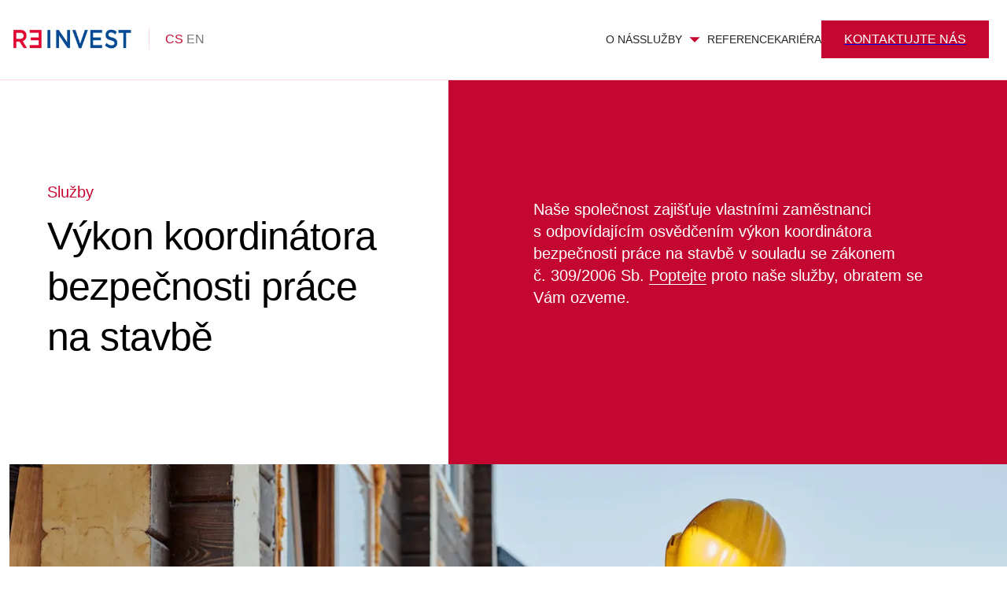

--- FILE ---
content_type: text/html; charset=utf-8
request_url: https://www.reinvest.cz/sluzby/vykon-koordinatora-bezpecnosti-prace-na-stavbe
body_size: 13983
content:
<!DOCTYPE html><html lang="en"><head><meta charSet="utf-8"/><meta name="viewport" content="width=device-width"/><title>Výkon koordinátora bezpečnosti práce na stavbě | Reinvest</title><meta name="next-head-count" content="3"/><style id="stitches">--sxs{--sxs:0 t-fpoxWr}@media{:root,.t-fpoxWr{--colors-red:#C40731;--colors-red20:#F1476D33;--colors-redSeparator:#8D0725;--colors-blue:#004993;--colors-blueInputBackground:#003F7E;--colors-white:#fff;--colors-white20:#FFFFFF33;--colors-greyText:#74777A;--colors-greyLight:#f3f4f5;--colors-greyText30:rgba(116,119,122,0.3);--colors-blackText:#262626;--colors-blueDark:#07192C;--colors-greyBorder:#D7D7D7;--colors-mobileNavSeparator:#112A44;--colors-sliderSecondary:#FFAEC047;--colors-separator:#FFE2E9;--colors-referenceCardBorder:#203245;--colors-greyBackground:#FAFAFA;--colors-selectSeparator:#024182;--fonts-satoshi:"Satoshi Variable", sans-serif;--sizes-maxContentWidth:1152px;--sizes-maxImageSectionWidth:1288px;--space-contentSpacing:1rem;--zIndices-navigation:1000;--zIndices-content:2;--zIndices-homepageHeroCards:10}}--sxs{--sxs:1 iEBnNv}@media{html,body{scroll-behavior:smooth;background-color:var(--colors-backgroundPrimary);font-family:var(--fonts-satoshi) !important;font-weight:300}*{box-sizing:border-box}@font-face{font-family:Satoshi Variable;src:url("/fonts/Satoshi-Variable.ttf") format("ttf")}}--sxs{--sxs:2 c-fyTcPw c-fYuBSR c-gwKDNk c-UazGY c-mVfoi c-jpjUZE c-eFWNYH c-kVCcji c-PJLV c-dwtaxA c-dFCcNx c-ifwyBY c-leUsNg c-hnjqpq c-gaKxpJ c-bJWFmQ c-bBRqVO c-hkhgzT c-dlJzip c-gmzzWj c-bVIJZv c-hGVlSu c-gtWWga c-eghRvZ c-cItrYX c-EqpP c-fQGYJv c-iTGLGj c-dsIkyS c-AHBWo c-iQOhCt c-ewIQNe c-jBVqmI c-entDnT c-cyDnBJ c-bZqJFD c-bHwuwj c-JXmOT c-bbgXsG c-cGZjqP c-hRKTZk c-jxqwQg c-htJQSZ c-iMwxFo c-lbXRji c-ghhhfw c-jKIDyr c-iXQXAg c-eXzjAH c-hoclaN c-bxeAhY c-hCGdUN c-bmMceu c-ljizhI c-cPfQW c-bpNQtU c-bEBVmy c-fRWhBG c-sBtBK c-ZhGnx c-iwAaEQ c-cBltjP c-rIbls c-bLUGHx c-ieMmzM c-hqCfua c-fWpFav c-jxlLGp c-fcAQj c-gYCJTB c-jwTJto c-jEnDlH c-dcRRyS c-eDhQAW c-iilXjq c-cWIhrF c-ilGOkh c-kNEeDp c-rgHgn c-hjAHqj c-dRzjXW c-cFtUPa c-ffTTMU c-kYqlpR c-eREIBz c-jmnHXD c-bSNPfF c-dhzjXW c-gndlOH c-fkUUyh c-fZLwXq c-jzfSxN c-gSmvLY c-ipIGJz c-jeGEco c-hYfQhr c-gIdCWg c-kzYqzZ c-fkfqSc c-erLkNq c-fmGMYD c-RUALI c-ldAxsN c-czXOMT c-kIYHwS c-NLuFT c-kfvfBM c-iomYPD c-gpDzjk c-epOkhv c-lfIhbz c-ftUBUm c-fouwFn c-iJPjzb c-fAKcIr c-ewvbto c-efpsNd c-exVaRF c-krKpEV c-gBdupG c-jZEXkT c-iAJPaH c-bodsVh c-iNqLky c-dUoNPy c-guwVIp c-bNWBxy c-ekTEhi c-frNZYh c-cfLFnz c-grYXuT c-dCDVkr c-dVEWkJ c-kKfaBr c-egFtfL c-oMqeb c-gVMAFt c-jVJFBr c-iXJYbY c-iQbdEO c-jFnCzn c-jGOGpB c-eZUqir c-ilBYni c-kOfpJU c-iHtgaF c-kYdYwG c-bqswkN c-ktwFQB c-jrqVFI c-cDFbeO c-iXHSJb c-fVPVGs c-beTNrv c-jEVzkT c-hvLvyX}@media{.c-fyTcPw{position:absolute;top:0;left:0;height:16px;width:16px;border:1px solid var(--colors-white)}.c-fyTcPw:after{content:"";display:none;position:absolute;left:4.5px;top:1.5px;width:3px;height:7px;border:solid var(--colors-blue);border-width:0 2px 2px 0;transform:rotate(45deg)}.c-fYuBSR{position:absolute;opacity:0;height:0;width:0;cursor:pointer}.c-fYuBSR:checked ~ .c-fyTcPw{background-color:var(--colors-white)}.c-fYuBSR:checked ~ .c-fyTcPw:after{display:block}.c-gwKDNk{padding-top:1.625rem;padding-bottom:1.6875rem;padding-left:0.9375rem;padding-right:1.4375rem;display:flex;justify-content:space-between;align-items:center;border-bottom:1px solid var(--colors-red20);position:sticky;top:0;right:0;left:0;background-color:var(--colors-white);z-index:var(--zIndices-navigation)}.c-UazGY{display:flex;align-items:center}.c-mVfoi{width:125px;height:20px}@media (min-width: 768px){.c-mVfoi{width:175px;height:28px;padding-right:1.25rem;margin-right:1.25rem;border-right:1px solid var(--colors-red20)}}.c-jpjUZE{display:none}@media (min-width: 768px){.c-jpjUZE{display:block}}@media (min-width: 1206px){.c-eFWNYH{display:none}}.c-kVCcji{display:none}@media (min-width: 1206px){.c-kVCcji{display:block}}.c-dwtaxA{text-transform:uppercase;text-decoration:none;color:var(--colors-greyText)}.c-dFCcNx{color:var(--colors-blackText);background:transparent;border:none;padding:0}.c-ifwyBY{color:var(--colors-blue)}@media (min-width: 768px){.c-ifwyBY{display:none}}.c-leUsNg{width:32px;height:32px;color:var(--colors-blue);transition:transform .25s;transform:rotate(-180deg)}[data-state=open] .c-leUsNg{transform:rotate(0deg)}@media (min-width: 768px){.c-leUsNg{color:var(--colors-red)}}.c-hnjqpq{display:flex;justify-content:space-between;align-items:center;margin-top:1rem;margin-bottom:2.5rem}@media (min-width: 768px){.c-hnjqpq{display:none}}.c-bBRqVO{font-family:var(--fonts-satoshi);font-size:1.25rem;font-weight:500;line-height:1rem;text-transform:uppercase;text-decoration:none;cursor:pointer;display:flex;align-items:center;justify-content:space-between;color:var(--colors-white)}@media (min-width: 768px){.c-bBRqVO{font-weight:300;color:var(--colors-blackText);font-size:0.875rem}}.c-bJWFmQ{position:relative}.c-bJWFmQ:after{position:absolute;bottom:-31px;left:0;right:0;content:"";height:1px;background-color:var(--colors-mobileNavSeparator)}.c-bJWFmQ:last-of-type::after{display:none}@media (min-width: 768px){.c-bJWFmQ:after{display:none}}.c-hkhgzT{font-family:var(--fonts-satoshi);font-size:1.25rem;font-weight:500;line-height:1.125rem;text-transform:uppercase;cursor:pointer;padding:0;background:none;border:none;color:var(--colors-white);display:flex;align-items:center;width:100%;justify-content:space-between}@media (min-width: 768px){.c-hkhgzT{color:var(--colors-blackText);display:inline-flex;font-size:0.875rem;font-weight:300}}@media (min-width: 768px){.c-dlJzip{min-width:439px;position:absolute;padding:0.9375rem 1rem 1.1875rem;background-color:var(--colors-red);margin-top:36px}}.c-gmzzWj{font-family:var(--fonts-satoshi);display:inline-flex;gap:0.5rem;cursor:pointer;font-weight:500;text-decoration:none}.c-gaKxpJ{list-style:none;margin:0;padding:2.0625rem 1rem;font-weight:300;display:flex;gap:3rem;flex-direction:column}@media (min-width: 768px){.c-gaKxpJ{padding:0;gap:3.75rem;flex-direction:row;align-items:center}}.c-bVIJZv{font-size:2.5rem;line-height:3rem;text-align:center;margin:3rem 0 3.5rem}@media (min-width: 768px){.c-bVIJZv{font-size:3.5rem;line-height:4.25rem;text-align:left;margin:7.125rem 0 5.9375rem}}.c-hGVlSu{background-color:var(--colors-greyLight);position:relative;padding-top:0.5625rem;padding-bottom:3.625rem}@media (min-width: 768px){.c-hGVlSu{padding-top:0;padding-bottom:7.5625rem;border-bottom:1px solid var(--colors-separator)}}@media (min-width: 768px){.c-hGVlSu::before{position:absolute;top:0;right:0;left:0;height:125px;z-index:0;content:"";background-color:var(--colors-white)}}.c-gtWWga{max-width:var(--sizes-maxContentWidth);padding:0 var(--space-contentSpacing);margin:0 auto}.c-eghRvZ{position:relative;z-index:10}.c-cItrYX{font-size:1.5rem;line-height:4.25rem;margin-bottom:0.5rem}.c-EqpP{display:grid;grid-template-columns:1fr;gap:1.5rem}.c-fQGYJv{padding:3.25rem 0 2.0625rem}@media (min-width: 768px){.c-fQGYJv{padding:8.6875rem 0 7.6875rem}}.c-iTGLGj{white-space:pre-line;text-align:center;font-size:1.25rem;line-height:2rem;margin-bottom:0.5rem}@media (min-width: 768px){.c-iTGLGj{font-size:1.5rem;margin-bottom:1.5rem}}.c-dsIkyS{display:block;margin:0 auto;color:var(--colors-blue)}.c-AHBWo{background-color:var(--colors-blue);padding-top:1.4375rem;padding-left:1.625rem;padding-right:1.8125rem;padding-bottom:1.875rem}@media (min-width: 1024px){.c-AHBWo{padding-top:6.125rem;padding-left:6.75rem;padding-right:6.75rem;padding-bottom:6.125rem}}@media (min-width: 768px){.c-iQOhCt{display:grid;grid-template-columns:0.43fr 0.57fr}}.c-ewIQNe{margin-bottom:2.4375rem;position:relative}.c-jBVqmI{display:grid;gap:0.4375rem}@media (min-width: 768px){.c-jBVqmI{gap:0.625rem 1.5rem;grid-template-columns:1fr 1fr}}@media (min-width: 768px){.c-entDnT{grid-column:1 / span 2}}@media (min-width: 768px){.c-cyDnBJ{margin-top:0.625rem}}.c-bZqJFD{display:flex;justify-content:space-between;margin-top:0.5625rem;flex-direction:column}@media (min-width: 768px){.c-bZqJFD{margin-top:0.375rem;flex-direction:row}}.c-bHwuwj{color:inherit}.c-JXmOT{padding:0.875rem 1.875rem;background-color:var(--colors-white);color:var(--colors-blue);border:none;display:flex;justify-content:center;cursor:pointer;margin-top:2.4375rem}@media (min-width: 768px){.c-JXmOT{width:176px;margin-top:0}}.c-bbgXsG{width:20px;height:20px;margin-left:0.625rem}.c-cGZjqP{color:var(--colors-white);font-size:0.875rem;line-height:1.75rem}.c-hRKTZk{background-color:transparent;border:none;outline:none;border-bottom:1px solid var(--colors-blueInputBackground);cursor:pointer;font-size:1.25rem;line-height:2.5rem;font-weight:500;color:var(--colors-white);padding-bottom:0.5625rem;display:flex;align-items:center}.c-hRKTZk[data-state="open"] > .c-jxqwQg{transform:rotate(0deg)}@media (min-width: 768px){.c-hRKTZk{font-size:2rem}}.c-jxqwQg{transform:rotate(180deg);transition:transform .25s;margin-left:0.5625rem}.c-htJQSZ{position:absolute;bottom:0;display:none}@media (min-width: 768px){.c-htJQSZ{display:block;color:var(--colors-white)}}.c-iMwxFo{height:50px;width:100%;padding:0.875rem 1rem;border:none;background-color:var(--colors-blueInputBackground);color:var(--colors-white)}.c-lbXRji{display:flex;justify-content:center;align-items:center;padding:0.75rem 2rem;border:1px dashed var(--colors-blueDark);cursor:pointer}.c-ghhhfw{display:flex;align-items:center;color:var(--colors-white)}.c-jKIDyr{color:var(--colors-white);line-height:1.75rem;margin-left:0.375rem}.c-iXQXAg{display:block;position:relative;padding-left:1.5625rem;cursor:pointer;-webkit-user-select:none;user-select:none;font-size:0.75rem;line-height:1.125rem;color:var(--colors-white)}@media (min-width: 768px){.c-iXQXAg:hover .c-fYuBSR ~ .c-fyTcPw{background-color:var(--colors-white);opacity:0.5}}.c-eXzjAH{overflow:hidden;background-color:var(--colors-greyLight)}.c-hoclaN{max-width:1310px;margin:0 auto;padding:3.8125rem var(--space-contentSpacing) 1.5625rem}@media (min-width: 768px){.c-hoclaN{padding-top:10.1875rem;padding-bottom:8.1875rem}}.c-bxeAhY{display:flex;flex-direction:column}@media (min-width: 768px){.c-bxeAhY{flex-direction:row}}.c-hCGdUN{position:relative;width:160px;height:26px;margin-bottom:2.6875rem}@media (min-width: 768px){.c-hCGdUN{margin-bottom:0;margin-right:4rem;width:169px;height:27px}}@media (min-width: 1440px){.c-hCGdUN{margin-right:7.0625rem}}.c-bmMceu{position:relative;display:flex;flex-wrap:wrap;gap:3rem}@media (min-width: 1440px){.c-bmMceu{gap:5.375rem}}.c-ljizhI{display:flex;justify-content:flex-end;padding-top:8.375rem}@media (min-width: 768px){.c-ljizhI{padding-top:5.5625rem}}.c-cPfQW{padding:0.75rem 0 1rem;position:relative;border-top:1px solid var(--colors-greyText30)}.c-bpNQtU{position:absolute;top:-94px}.c-bEBVmy{font-family:var(--fonts-satoshi);margin:0;text-decoration:none}.c-fRWhBG{text-align:center;color:var(--colors-greyText);font-size:0.75rem;line-height:1.625rem}.c-sBtBK{font-family:var(--fonts-satoshi);font-size:0.875rem;line-height:1.125rem;text-transform:uppercase;color:var(--colors-greyText);margin-bottom:0.5rem;display:block}.c-ZhGnx{font-size:1.25rem;line-height:1.75rem;white-space:nowrap;font-weight:300}.c-iwAaEQ{color:inherit;text-decoration:none}.c-cBltjP{font-size:2.5rem;line-height:3rem;text-align:center;margin:4.4375rem 0}@media (min-width: 768px){.c-cBltjP{font-size:3.5rem;line-height:4.25rem;text-align:left;margin:6.4375rem 0 8.3125rem}}.c-rIbls{background-color:var(--colors-greyLight);position:relative}.c-rIbls::before{content:"";position:absolute;left:0;right:0;top:0;background-color:var(--colors-white);height:65px;z-index:0}.c-bLUGHx{position:relative;z-index:var(--zIndices-content)}@media (min-width: 768px){.c-ieMmzM{display:flex;margin:0}}.c-hqCfua{display:none}@media (min-width: 768px){.c-hqCfua{display:block;flex:0 0 407px}}.c-fWpFav{display:none}@media (min-width: 768px){.c-fWpFav{margin:1px;display:grid;grid-template-columns:repeat(3, 1fr)}}@media (min-width: 768px){.c-jxlLGp{display:none}}.c-fcAQj{margin:0 -1rem}.c-gYCJTB{display:grid;margin:1.875rem -1rem 0;padding:2.625rem 1rem 2rem;background-color:var(--colors-blue);grid-template-columns:1fr 1fr;gap:1.5rem 2rem;color:var(--colors-white)}@media (min-width: 768px){.c-gYCJTB{margin:0;display:block;height:100%;padding:2.4375rem}}@media (min-width: 768px){.c-jwTJto{margin-bottom:2rem}}@media (min-width: 768px){.c-jwTJto:last-of-type{margin-bottom:0}}.c-jEnDlH{font-size:0.875rem;line-height:1.125rem;font-weight:500}@media (min-width: 768px){.c-jEnDlH{font-size:1.25rem;margin-bottom:1rem}}.c-dcRRyS{margin-top:0.5rem;font-size:0.875rem;line-height:1.25rem}@media (min-width: 768px){.c-dcRRyS{margin-top:1.5625rem;line-height:1.6}}.c-eDhQAW{color:var(--colors-white);font-size:0.875rem;text-decoration:none;margin-top:0.5rem;display:block}@media (min-width: 768px){.c-eDhQAW{font-size:1rem;margin-top:1rem}}.c-iilXjq{border:1px solid var(--colors-sliderSecondary);background-color:var(--colors-white);padding:1.5rem 1.375rem 1.6875rem;display:flex;flex-direction:column;justify-content:space-between;min-height:200px}@media (min-width: 768px){.c-iilXjq{margin:-1px;min-height:238px}}.c-cWIhrF{font-weight:500;line-height:1.75rem;color:var(--colors-red)}.c-ilGOkh{color:var(--colors-greyText);font-size:0.75rem;line-height:1.125rem}@media (min-width: 768px){.c-ilGOkh{font-size:0.875rem;margin-top:0.5rem;line-height:1.375rem}}.c-kNEeDp{margin-top:1.875rem}.c-rgHgn{margin-bottom:0.5rem}.c-rgHgn:last-of-type{margin-bottom:0}.c-hjAHqj{color:var(--colors-blackText);text-decoration:none}.c-dRzjXW{min-width:0}.c-dRzjXW .slick-list{margin:0 -0.25rem}.c-dRzjXW .slick-track{display:flex;gap:0.5rem}.c-cFtUPa{display:none;width:52px;height:52px;align-items:center;justify-content:center;color:var(--colors-white);background-color:var(--colors-blue);border:none;cursor:pointer;position:absolute;top:50%}@media (min-width: 768px){.c-cFtUPa{display:flex}}.c-ffTTMU{width:28px;height:28px}.c-kYqlpR{width:22px;height:1px}.c-eREIBz{display:flex;justify-content:center;list-style:none;gap:0.25rem;margin-top:1.1875rem}.c-eREIBz > li{background-color:var(--colors-sliderSecondary)}@media (min-width: 768px){.c-eREIBz{margin-top:3.375rem}}.c-jmnHXD{display:none}@media (min-width: 768px){.c-jmnHXD{display:block;margin-top:3.6875rem;padding-top:3.5625rem;padding-left:2.625rem;position:relative}}@media (min-width: 768px){.c-jmnHXD::before{position:absolute;top:0;right:0;left:28px;height:1px;content:"";background-color:var(--colors-separator)}}.c-bSNPfF{display:flex;justify-content:space-between}@media (min-width: 768px){.c-bSNPfF{padding-bottom:7.9375rem}}.c-dhzjXW{display:flex}.c-gndlOH{font-size:1.25rem;font-weight:500;margin-bottom:1rem}.c-fkUUyh{margin-right:2.375rem;margin-bottom:0}.c-fZLwXq{white-space:pre-wrap}.c-jzfSxN{position:relative;background-color:var(--colors-blue)}@media (min-width: 768px){.c-jzfSxN::before{content:"";position:absolute;top:0;right:0;left:0;height:98px;background-color:var(--colors-greyLight);z-index:0}}.c-gSmvLY{color:var(--colors-white);margin-bottom:1.9375rem;font-size:0.875rem;line-height:1.25rem}@media (min-width: 768px){.c-gSmvLY{display:none}}.c-ipIGJz{width:100%;background-color:var(--colors-white);height:272px;border:1px solid var(--colors-separator)}@media (min-width: 768px){.c-ipIGJz{height:680px}}.c-jeGEco{text-align:center;font-size:0.875rem;line-height:1.125rem;padding:2rem 0 1.875rem;color:var(--colors-white)}@media (min-width: 768px){.c-jeGEco{font-size:1rem;padding:2.875rem 0}}.c-hYfQhr{max-width:1152px;margin:2.875rem auto 3.125rem;padding:0 var(--space-contentSpacing);display:flex;gap:1.25rem;flex-direction:column}@media (min-width: 768px){.c-hYfQhr{flex-direction:row;justify-content:space-between;margin:6.375rem auto 4.5rem}}.c-gIdCWg{font-size:1rem;line-height:1.75rem;font-weight:300;text-align:center;white-space:pre-line;color:var(--colors-greyText)}@media (min-width: 768px){.c-gIdCWg{margin-right:6.75rem;font-size:1.25rem;max-width:688px;text-align:left}}.c-kzYqzZ{color:var(--colors-blackText);font-family:var(--fonts-satoshi);font-weight:400}.c-fkfqSc{white-space:nowrap;text-align:center;padding-bottom:1rem}@media (min-width: 768px){.c-fkfqSc{text-align:left;padding-bottom:0}}.c-erLkNq{max-width:1256px;margin:0 auto}.c-fmGMYD{position:relative;height:272px}@media (min-width: 768px){.c-fmGMYD{height:660px}}.c-RUALI{position:absolute;left:0;object-fit:cover;margin:0 1rem;z-index:30;width:100%;height:272px}@media (min-width: 768px){.c-RUALI{margin:0;height:660px;width:calc((100vw - 1256px) / 2 + 1256px)}}.c-ldAxsN{position:absolute;left:-50vw;bottom:0;width:150vw}.c-czXOMT{height:191px;z-index:20}@media (min-width: 768px){.c-czXOMT{height:270px}}.c-kIYHwS{background-color:var(--colors-greyBackground);border-bottom:1px solid var(--colors-separator);padding:2.6875rem 0 4.25rem}@media (min-width: 768px){.c-kIYHwS{padding:0.875rem 0 10.4375rem}}.c-NLuFT{max-width:938px}.c-kfvfBM{display:grid;color:var(--colors-blackText);margin:4.1875rem 0;gap:1.25rem}@media (min-width: 768px){.c-kfvfBM{grid-template-columns:250px 1fr;gap:7.1875rem;margin:9.25rem 0}}.c-iomYPD{font-size:1.5rem;line-height:1.875rem;font-weight:300}.c-gpDzjk{line-height:1.75rem;letter-spacing:-0.01rem}.c-epOkhv{list-style:disc;line-height:inherit;font-size:inherit;padding-left:1rem}.c-lfIhbz{position:relative;display:inline-flex;align-items:center;text-decoration:none}.c-lfIhbz::after{content:"";position:absolute;bottom:-2px;left:0;right:0;height:3px;background-color:inherit;transition:bottom .5s}.c-lfIhbz:hover::after{bottom:-5px}.c-ftUBUm{background-color:var(--colors-red);padding:4rem 0 4.25rem}@media (min-width: 768px){.c-ftUBUm{padding:7.25rem 0 7.625rem}}.c-fouwFn{margin-top:0.375rem}.c-iJPjzb{max-width:340px;margin:0 auto;color:var(--colors-white);text-align:center;font-size:1.5rem;line-height:2.25rem}@media (min-width: 768px){.c-iJPjzb{max-width:704px;font-size:2rem;line-height:2.5rem}}.c-fAKcIr{margin-top:4.25rem;margin-bottom:4.25rem}@media (min-width: 768px){.c-fAKcIr{margin-top:6.75rem;margin-bottom:6.75rem}}.c-ewvbto{font-size:2.5rem;font-weight:300;line-height:3rem;text-align:center;letter-spacing:-0.06px}@media (min-width: 768px){.c-ewvbto{font-size:3.5rem;line-height:4.25rem;letter-spacing:-0.84px;text-align:left}}.c-efpsNd{border-top:1px solid var(--colors-red20)}.c-exVaRF{max-width:1322px;margin:0 auto;padding:1.125rem;padding-left:1rem;display:flex;align-items:center;justify-content:space-between;flex-direction:column}@media (min-width: 768px){.c-exVaRF{flex-direction:row;gap:2.5rem}}.c-krKpEV{display:flex;align-items:center;align-self:flex-start}@media (min-width: 768px){.c-krKpEV{align-self:unset}}.c-gBdupG{color:var(--colors-greyText);font-size:0.875rem;letter-spacing:-0.01em;font-weight:300;margin-right:1rem;white-space:nowrap}.c-iAJPaH{width:24px;height:24px;display:block;margin-left:0.5rem}.c-jZEXkT{display:flex;align-items:flex-end;color:var(--colors-white);font-size:1rem;font-weight:500;line-height:1.75rem;padding-top:0.375rem;padding-bottom:0.375rem;padding-left:1.125rem;padding-right:0.875rem;background-color:var(--colors-blue);border:var(--colors-blue);cursor:pointer}.c-bodsVh{display:flex;gap:2rem;align-items:center;flex-wrap:nowrap;order:-1;overflow-x:scroll;max-width:100vw;padding:0 1.375rem 1.1875rem;border-bottom:1px solid var(--colors-red20);margin-bottom:1.625rem}.c-bodsVh::-webkit-scrollbar{display:none}@media (min-width: 768px){.c-bodsVh{order:0;padding:0;margin-bottom:0;border-bottom:none;max-width:auto}}.c-iNqLky{background:transparent;border:none;position:relative;padding:0;font-family:var(--fonts-satoshi);font-weight:300;line-height:1.75rem;cursor:pointer;color:var(--colors-greyText);white-space:nowrap}.c-iNqLky:hover{color:var(--colors-blue)}@media (min-width: 768px){.c-iNqLky{white-space:auto}}.c-dUoNPy{background-color:var(--colors-blueDark);padding:1.8125rem 0 5.625rem;position:relative}@media (min-width: 768px){.c-dUoNPy{padding:6.875rem 0 10.1875rem}}.c-guwVIp{position:absolute;top:-225px}@media (min-width: 768px){.c-guwVIp{top:-175px}}.c-bNWBxy{display:grid;gap:2.375rem;padding-bottom:5.8125rem}@media (min-width: 768px){.c-bNWBxy{grid-template-columns:repeat(3, 1fr);gap:3rem 2.375rem}}.c-ekTEhi{max-width:1440px;margin:0 auto;display:flex;justify-content:space-between}.c-frNZYh{max-width:var(--sizes-maxContentWidth);padding:0 1rem;margin:0 auto}.c-cfLFnz{height:310px;display:flex;flex-direction:column}@media (min-width: 768px){.c-cfLFnz{display:none}}.c-grYXuT{font-size:1.25rem;line-height:2rem;max-width:538px;margin:2.6875rem 0 4.9375rem}@media (min-width: 768px){.c-grYXuT{margin:0 0 13.25rem}}.c-dCDVkr{margin-top:2.8125rem}@media (min-width: 768px){.c-dCDVkr{margin-top:6.875rem}}.c-dVEWkJ{color:var(--colors-blue);font-size:1.25rem;line-height:1.5rem}.c-kKfaBr{font-size:2.5rem;line-height:3rem;max-width:472px;margin:0.875rem 0 2.3125rem}@media (min-width: 768px){.c-kKfaBr{font-size:3rem;line-height:3.5rem;margin:1.3125rem 0 3.875rem}}.c-egFtfL{display:grid;gap:1.5rem;max-width:432px;margin-bottom:3.0625rem}@media (min-width: 768px){.c-egFtfL{margin-bottom:6.375rem}}.c-oMqeb{display:grid;grid-template-columns:108px 1fr;gap:2.5rem;position:relative}.c-oMqeb::after{content:"";position:absolute;bottom:-11px;height:1px;background-color:var(--colors-separator);width:100%}.c-gVMAFt{font-weight:500;line-height:1.75rem}.c-jVJFBr{display:flex;flex-direction:column;flex:1;margin-right:-1rem;background:none;padding:0;border:none}@media (min-width: 768px){.c-jVJFBr{margin-top:6.875rem;margin-right:0;display:block}}.c-iXJYbY{position:relative;width:100%;height:100%;cursor:pointer}@media (min-width: 768px){.c-iXJYbY{width:632px;height:488px}}.c-iQbdEO{display:flex;justify-content:flex-end}.c-jFnCzn{display:flex;background-color:var(--colors-blue);color:var(--colors-white);width:100%;padding:0.6875rem 1.1875rem;cursor:pointer}@media (min-width: 768px){.c-jFnCzn{max-width:376px}}.c-jGOGpB{margin-right:1.3125rem}.c-eZUqir{background-color:var(--colors-blueDark);padding:2rem 0 3.4375rem}@media (min-width: 768px){.c-eZUqir{padding:7.1875rem 0 9.5625rem}}.c-ilBYni{display:grid;gap:2.375rem;margin-top:1.25rem}@media (min-width: 768px){.c-ilBYni{margin-top:3.5625rem;grid-template-columns:repeat(3, 1fr)}}.c-kOfpJU{max-width:1192px}@media (min-width: 768px){.c-kOfpJU{display:grid;grid-template-columns:4.4fr 5.6fr}}.c-iHtgaF{padding:2.6875rem 0 3.625rem}@media (min-width: 768px){.c-iHtgaF{padding:8.125rem 0}}.c-kYdYwG{color:var(--colors-red);display:block;font-size:1rem;font-weight:300;line-height:1.5rem;text-align:center}@media (min-width: 768px){.c-kYdYwG{font-size:1.25rem;text-align:left}}.c-bqswkN{font-size:2.5rem;line-height:3rem;font-weight:300;text-align:center}@media (min-width: 768px){.c-bqswkN{font-size:3.125rem;line-height:4rem;letter-spacing:-0.84px;text-align:left;margin-top:0.75rem;margin-right:4rem}}.c-ktwFQB{background-color:var(--colors-red);position:relative;padding:3rem 0}.c-ktwFQB:after{position:absolute;content:"";height:100%;width:100vw;top:0;right:-1rem;z-index:-1;background:var(--colors-red)}@media (min-width: 768px){.c-ktwFQB{padding-top:9.375rem;padding-left:6.75rem}}@media (min-width: 768px){.c-ktwFQB:after{right:0;transform:translateX(100%)}}.c-jrqVFI{color:var(--colors-white);font-size:1rem;line-height:1.75rem;font-weight:300;text-align:center}@media (min-width: 768px){.c-jrqVFI{text-align:left;font-size:1.25rem}}.c-cDFbeO{max-width:912px;margin-top:3.875rem;margin-bottom:5.75rem}@media (min-width: 768px){.c-cDFbeO{margin-top:7.75rem;margin-bottom:10.4375rem}}.c-iXHSJb{counter-reset:item}.c-iXHSJb > li{counter-increment:item;margin-top:4rem;position:relative;padding-top:2.625rem}.c-iXHSJb > li > h4{margin-top:0}.c-iXHSJb > li::before{position:absolute;content:counter(item);top:0;font-family:var(--fonts-satoshi);font-size:2.5rem;color:var(--colors-red);height:30px;display:flex;align-items:center}@media (min-width: 768px){.c-iXHSJb > li{margin-left:2.875rem;margin-top:5rem;padding-top:0}}@media (min-width: 768px){.c-iXHSJb > li::before{left:-2.875rem}}.c-fVPVGs{font-size:1.5rem;line-height:1.875rem;margin-bottom:1.25rem;font-weight:300;margin-top:4rem}@media (min-width: 768px){.c-fVPVGs{margin-top:8.75rem}}.c-beTNrv{list-style:disc;line-height:1.75rem;padding-left:1rem}.c-beTNrv > li{margin:0.75rem 0}.c-jEVzkT{border-top:1px solid var(--colors-separator);border-bottom:1px solid var(--colors-separator);padding:1.625rem 0;margin-bottom:6.25rem;display:grid;grid-template-columns:1fr 1fr}.c-hvLvyX{font-weight:300;line-height:1.875rem}}--sxs{--sxs:3 c-dwtaxA-bpRjqJ-active-true c-gmzzWj-eoOvtV-variant-primary c-gmzzWj-iqjHSX-fullWidth-true c-PJLV-iCTXjZ-axis-x c-iMwxFo-euMzoo-textarea-true c-bEBVmy-dITznf-weight-300 c-bEBVmy-cmVlgk-textAlign-left c-jwTJto-hzUrXJ-mobileOnly-true c-cFtUPa-gazuPY-direction-prev c-cFtUPa-hpetKx-direction-next c-eREIBz-cxWGya-activeDotColor-blue c-kzYqzZ-lnOywb-level-1 c-kzYqzZ-jzkLDL-weight-300 c-fmGMYD-ehaYbT-size-small c-RUALI-ehaYbT-size-small c-RUALI-dynUKU-position-top c-kfvfBM-gKRIQW-last-true c-lfIhbz-kxrVGp-color-red c-lfIhbz-keDdjc-bottomBorderHeight-1 c-bEBVmy-gjdJOs-textAlign-center c-lfIhbz-hczfip-color-white c-lfIhbz-fikSmB-bottomBorderHeight-3 c-iNqLky-dMLQZb-active-true c-kzYqzZ-iANgYK-level-2 c-kzYqzZ-fPSeYF-color-white}@media{.c-dwtaxA-bpRjqJ-active-true{color:var(--colors-red)}.c-gmzzWj-eoOvtV-variant-primary{background-color:var(--colors-red);color:var(--colors-white);border:1px solid var(--colors-red);padding:0.875rem 1.75rem}.c-gmzzWj-eoOvtV-variant-primary:hover{background-color:transparent;color:var(--colors-red)}.c-gmzzWj-iqjHSX-fullWidth-true{width:100%;justify-content:center}.c-PJLV-iCTXjZ-axis-x{overflow-x:hidden}.c-iMwxFo-euMzoo-textarea-true{min-height:183px}.c-bEBVmy-dITznf-weight-300{font-weight:300}.c-bEBVmy-cmVlgk-textAlign-left{text-align:left}@media (min-width: 1024px){.c-jwTJto-hzUrXJ-mobileOnly-true{display:none}}.c-cFtUPa-gazuPY-direction-prev{left:-1rem;transform:translate(-100%, -50%) rotate(180deg)}.c-cFtUPa-hpetKx-direction-next{right:-1rem;transform:translate(100%, -50%)}.c-eREIBz-cxWGya-activeDotColor-blue > li.slick-active{background-color:var(--colors-blue)}.c-kzYqzZ-lnOywb-level-1{font-size:2.5rem;line-height:2.625rem}@media (min-width: 768px){.c-kzYqzZ-lnOywb-level-1{font-size:4.5rem;line-height:4.625rem}}.c-kzYqzZ-jzkLDL-weight-300{font-weight:300}@media (min-width: 768px){.c-fmGMYD-ehaYbT-size-small{height:620px}}@media (min-width: 1660px){.c-fmGMYD-ehaYbT-size-small{max-width:1660px}}@media (min-width: 768px){.c-RUALI-ehaYbT-size-small{height:620px}}@media (min-width: 1660px){.c-RUALI-ehaYbT-size-small{max-width:1660px}}.c-RUALI-dynUKU-position-top{object-position:top}.c-kfvfBM-gKRIQW-last-true{margin-bottom:0}.c-lfIhbz-kxrVGp-color-red{color:var(--colors-red)}.c-lfIhbz-kxrVGp-color-red::after{background-color:var(--colors-red)}.c-lfIhbz-keDdjc-bottomBorderHeight-1::after{bottom:2px;height:1px}.c-lfIhbz-keDdjc-bottomBorderHeight-1:hover::after{bottom:-2px}.c-bEBVmy-gjdJOs-textAlign-center{text-align:center}.c-lfIhbz-hczfip-color-white{color:var(--colors-white)}.c-lfIhbz-hczfip-color-white::after{background-color:var(--colors-white)}.c-lfIhbz-fikSmB-bottomBorderHeight-3::after{height:3px}.c-iNqLky-dMLQZb-active-true{font-weight:500;color:var(--colors-blue)}@media (min-width: 768px){.c-iNqLky-dMLQZb-active-true:after{content:"";position:absolute;top:-25px;left:-0.75rem;height:4px;width:100%;padding:0 0.75rem;background-color:var(--colors-blue)}}.c-kzYqzZ-iANgYK-level-2{font-size:2rem;line-height:3rem}@media (min-width: 768px){.c-kzYqzZ-iANgYK-level-2{font-size:2.5rem}}.c-kzYqzZ-fPSeYF-color-white{color:var(--colors-white)}}--sxs{--sxs:5 c-dwtaxA-bpRjqJ-cv c-dwtaxA-fPSeYF-cv}@media{.c-dwtaxA-bpRjqJ-cv{color:var(--colors-red)}.c-dwtaxA-fPSeYF-cv{color:var(--colors-white)}}--sxs{--sxs:6 c-ldAxsN-ihisRgi-css c-ldAxsN-ifXQtST-css}@media{.c-ldAxsN-ihisRgi-css{background-color:var(--colors-blue)}.c-ldAxsN-ifXQtST-css{background-color:white}}</style><link rel="preload" href="/_next/static/css/c0c65ad5b45f6155.css" as="style"/><link rel="stylesheet" href="/_next/static/css/c0c65ad5b45f6155.css" data-n-g=""/><noscript data-n-css=""></noscript><script defer="" nomodule="" src="/_next/static/chunks/polyfills-c67a75d1b6f99dc8.js"></script><script src="/_next/static/chunks/webpack-2df7a8d27de1794c.js" defer=""></script><script src="/_next/static/chunks/framework-2c79e2a64abdb08b.js" defer=""></script><script src="/_next/static/chunks/main-2a00b172203e08ea.js" defer=""></script><script src="/_next/static/chunks/pages/_app-167184bb1c984a23.js" defer=""></script><script src="/_next/static/chunks/276-7822625e85ce83fe.js" defer=""></script><script src="/_next/static/chunks/487-392ea537d4669dd8.js" defer=""></script><script src="/_next/static/chunks/pages/sluzby/%5Bslug%5D-1a943c3cabd068b8.js" defer=""></script><script src="/_next/static/gC1kYecJcVr_H_8sfcSG6/_buildManifest.js" defer=""></script><script src="/_next/static/gC1kYecJcVr_H_8sfcSG6/_ssgManifest.js" defer=""></script></head><body><div id="__next"><main><header class="c-gwKDNk"><div class="c-UazGY"><a href="/"><img alt="reinvest logo" loading="lazy" width="500" height="80" decoding="async" data-nimg="1" class="c-mVfoi" style="color:transparent" srcSet="/_next/image?url=%2F_next%2Fstatic%2Fmedia%2Flogo.6dda0e14.png&amp;w=640&amp;q=75 1x, /_next/image?url=%2F_next%2Fstatic%2Fmedia%2Flogo.6dda0e14.png&amp;w=1080&amp;q=75 2x" src="/_next/image?url=%2F_next%2Fstatic%2Fmedia%2Flogo.6dda0e14.png&amp;w=1080&amp;q=75"/></a><div class="c-jpjUZE"><div class="c-PJLV"><a class="c-dwtaxA c-dwtaxA-bpRjqJ-active-true c-dwtaxA-bpRjqJ-cv" href="/">cs</a> <a class="c-dwtaxA" href="/en">en</a> </div></div></div><div class="c-eFWNYH"><button class="c-dFCcNx"><svg xmlns="http://www.w3.org/2000/svg" width="28" height="10" fill="none"><path fill="currentColor" d="M0 0h28v2H0zM0 8h28v2H0z"></path></svg></button></div><div class="c-kVCcji"><nav aria-label="Main" data-orientation="horizontal" dir="ltr"><div style="position:relative"><ul data-orientation="horizontal" class="c-gaKxpJ" dir="ltr"><li class="c-bJWFmQ"><a data-radix-collection-item="" class="c-bBRqVO" href="/o-nas">O nás<svg xmlns="http://www.w3.org/2000/svg" viewBox="0 0 24 24" width="24" height="24" fill="none" class="c-ifwyBY"><path fill="currentColor" d="m12 20-1.425-1.4 5.6-5.6H4v-2h12.175l-5.6-5.6L12 4l8 8-8 8Z"></path></svg></a></li><li class="c-bJWFmQ"><button id="radix-:R6cm:-trigger-radix-:R2iucm:" data-state="closed" aria-expanded="false" aria-controls="radix-:R6cm:-content-radix-:R2iucm:" class="c-hkhgzT" data-radix-collection-item="">Služby<svg width="24" height="24" viewBox="0 0 24 24" fill="none" xmlns="http://www.w3.org/2000/svg" class="c-leUsNg"><path d="M12 9L17 14L7 14L12 9Z" fill="currentColor"></path></svg></button></li><li class="c-bJWFmQ"><a data-radix-collection-item="" class="c-bBRqVO" href="/reference">Reference<svg xmlns="http://www.w3.org/2000/svg" viewBox="0 0 24 24" width="24" height="24" fill="none" class="c-ifwyBY"><path fill="currentColor" d="m12 20-1.425-1.4 5.6-5.6H4v-2h12.175l-5.6-5.6L12 4l8 8-8 8Z"></path></svg></a></li><li class="c-bJWFmQ"><a data-radix-collection-item="" class="c-bBRqVO" href="/kariera">Kariéra<svg xmlns="http://www.w3.org/2000/svg" viewBox="0 0 24 24" width="24" height="24" fill="none" class="c-ifwyBY"><path fill="currentColor" d="m12 20-1.425-1.4 5.6-5.6H4v-2h12.175l-5.6-5.6L12 4l8 8-8 8Z"></path></svg></a></li><li class="c-bJWFmQ"><div class="c-hnjqpq"><p>Výběr jazyka</p><div class="c-PJLV"><a class="c-dwtaxA c-dwtaxA-bpRjqJ-active-true c-dwtaxA-fPSeYF-cv" href="/">cs</a> <a class="c-dwtaxA" href="/en">en</a> </div></div><a href="/kontakt"><button class="c-gmzzWj c-gmzzWj-eoOvtV-variant-primary c-gmzzWj-iqjHSX-fullWidth-true">KONTAKTUJTE NÁS</button></a></li></ul></div></nav></div></header><div class="c-PJLV c-PJLV-iCTXjZ-axis-x"><div class="c-gtWWga c-kOfpJU"><div class="c-iHtgaF"><span class="c-kYdYwG">Služby</span><h1 class="c-bqswkN">Výkon koordinátora bezpečnosti práce na stavbě</h1></div><div class="c-ktwFQB"><p class="c-jrqVFI">Naše společnost zajišťuje vlastními zaměstnanci s odpovídajícím osvědčením výkon koordinátora bezpečnosti práce na stavbě v souladu se zákonem č. 309/2006 Sb. <a href="mailto:reinvest@reinvest.cz" class="c-lfIhbz c-lfIhbz-hczfip-color-white c-lfIhbz-keDdjc-bottomBorderHeight-1">Poptejte</a> proto naše služby, obratem se Vám ozveme.</p></div></div><div class="c-erLkNq"><div class="c-fmGMYD"><img alt="" loading="lazy" width="1483" height="748" decoding="async" data-nimg="1" class="c-RUALI" style="color:transparent" srcSet="/_next/image?url=%2F_next%2Fstatic%2Fmedia%2Fsafety_1.5c3e53ab.png&amp;w=1920&amp;q=75 1x, /_next/image?url=%2F_next%2Fstatic%2Fmedia%2Fsafety_1.5c3e53ab.png&amp;w=3840&amp;q=75 2x" src="/_next/image?url=%2F_next%2Fstatic%2Fmedia%2Fsafety_1.5c3e53ab.png&amp;w=3840&amp;q=75"/><div class="c-ldAxsN c-czXOMT c-ldAxsN-ifXQtST-css"></div></div></div><div class="c-gtWWga c-cDFbeO"><p class="c-hvLvyX">Stavebník (investor) je povinen v případě, budou–li na staveništi působit zaměstnanci více než jednoho zhotovitele stavby, určit potřebný počet koordinátorů bezpečnosti a ochrany zdraví při práci na staveništi s přihlédnutím k rozsahu a složitosti díla a jeho náročnosti na koordinaci ve fázi přípravy a ve fázi jeho realizace.</p>
<p class="c-hvLvyX">Povinnost zřídit funkci koordinátora BOZP na staveništi mají tedy všichni zadavatelé staveb, na které bude vydáno pravomocné stavební povolení či ohlášení stavby a kterou bude realizovat více než jeden zhotovitel. Dle stanoviska MPSV – Odbor bezpečnosti práce a pracovního prostředí se za věcně nesprávné považuje stanovisko, že zadání zakázky „generálnímu dodavateli“ stavby znamená z hlediska stavebníka (investora), že se jedná o stavbu prováděnou jedním zhotovitelem. Rozhodující je skutečný stav věci a tedy počet podnikatelských subjektů na stavbě se podílejících, ne forma smluvních vztahů mezi zadavatelem a zhotovitelem a mezi řetězcem dalších subdodavatelských vztahů při výstavbě tak, jak je v dnešní době převládající praxe.</p>
<p class="c-hvLvyX">Činnost koordinátora BOZP je nutná už v rámci přípravy stavby, zejména při zpracování části projektové dokumentace podle vyhlášky o dokumentaci staveb č. 499/2006 Sb., přílohy č. 1 – E. Zásady organizace výstavby – bod h) stanovení podmínek pro provádění stavby z hlediska bezpečnosti a ochrany zdraví, plán bezpečnosti a ochrany zdraví při práci na staveništi podle zákona o zajištění dalších podmínek bezpečnosti a ochrany zdraví při práci (§ 15 zákona č. 309/2006 Sb.). Ve fázi realizace zajišťuje koordinátor činnosti stanovené § 18 odst. 2 zákona č. 309/2006 Sb.</p>
<ol class="c-iXHSJb">
<li>
<h4 class="c-fVPVGs">Při přípravě stavby</h4>
<ul class="c-beTNrv">
<li>předání přehledu právních předpisů vztahujících se k bezpečnosti a ochraně zdraví při práci (dále jen BOZP) a ke konkrétní stavbě, informace o rizicích, která se mohou při realizaci stavby vyskytnout (se zřetelem na práce a činnosti vystavující fyzickou osobu zvýšenému ohrožení života nebo poškození zdraví) a další podklady nutné pro zajištění bezpečného a zdraví neohrožujícího pracovního prostředí a podmínek výkonu práce, na které je třeba vzít zřetel s ohledem na charakter stavby a její realizaci; přehled je možné zařadit do zpracovávaného Plánu bezpečnosti a ochrany zdraví při práci na staveništi (dále jen Plán BOZP)</li>
<li>předání klientovi, projektantovi a zhotoviteli stavby (pokud již bude určen), popřípadě jiné osobě veškeré další informace o bezpečnostních a zdravotních rizicích, které jsou známy a které se dotýkají jejich činnosti</li>
<li>zpracování pro klienta v souladu s naplněním parametrů § 15, odst. l a 2 zákona č. 309/2006 Sb. Plán bezpečnosti a ochrany zdraví při práci na staveništi (Plán BOZP) tak, aby plně vyhotovoval zajištění bezpečné a zdraví neohrožující práce</li>
<li>zpracování podnětů a doporučení na technická řešení a organizační opatření, která jsou z hlediska zajištění bezpečného a zdraví neohrožujícího pracovního prostředí a podmínek výkonu práce vhodná pro plánování jednotlivých prací uskutečňovaných současně nebo v návaznosti</li>
<li>odborné konzultace a doporučení týkající se zajištění bezpečné a zdraví neohrožující práce, odhadů délky času potřebného k provedení plánovaných prací nebo činností s ohledem na specifická opatření</li>
<li>zabezpečení, aby Plán BOZP obsahoval údaje, informace a postupy zpracované v podrobnostech nezbytných pro zajištění bezpečné a zdraví neohrožující práce a aby byl odsouhlasen všemi zhotoviteli, pokud jsou v době zpracování Plánu BOZP známy</li>
</ul>
</li>
<li>
<h4 class="c-fVPVGs">Při realizaci stavby</h4>
<ul class="c-beTNrv">
<li>ohlášení zahájení stavebních prací na Inspektorát bezpečnosti práce pro hlavní město Prahu</li>
<li>informování všech dotčených zhotovitelů stavby o bezpečnostních a zdravotních rizicích, která vznikla na staveništi během postupu prací</li>
<li>upozorňování zhotovitele stavby na nedostatky v uplatňování požadavků na bezpečnost a ochranu zdraví při práci zjištěné na pracovišti převzatém zhotovitelem stavby a vyžadování nápravy, navrhování přiměřených opatření (i v Plánu BOZP)</li>
<li>podávání hlášení klientovi v případech, kdy zhotovitelem nebyla přes projednání a písemné upozornění neprodleně přijata opatření ke zjednání nápravy</li>
<li>koordinování spolupráce zhotovitelů při přijímání opatření k zajištění BOZP se zřetelem na povahu stavby a na všeobecné zásady prevence rizik a činnosti prováděné na staveništi</li>
<li>na vyžádání zhotovitele doporučovat technická řešení nebo opatření k zajištění BOZP pro stanovení pracovních postupů a plánování bezpečného provádění prací, které se uskuteční současně nebo na sebe budou bezprostředně navazovat</li>
<li>spolupráce při stanovení času potřebného k bezpečnému provádění jednotlivých prací nebo činností</li>
<li>sledování provádění prací na staveništi z hlediska dodržování požadavků Plánu BOZP</li>
<li>spolupráce se zástupci zaměstnanců pro oblast BOZP, s příslušnými odborovými organizacemi a s technickým dozorem stavebníka</li>
<li>účast na kontrolních prohlídkách stavby, k níž byl koordinátor (případně stavebník) přizván stavebním úřadem nebo autorizovaným inspektorem</li>
<li>návrh a organizace termínů kontrolních dnů k dodržování Plánu BOZP z pověření klienta (stavebníka) a zajištění účasti zhotovitele a osob jím pověřených odborným vedením realizace stavby k účasti na kontrolních dnech</li>
<li>provádění pravidelných kontrol na stavbě, ze kterých bude pořízen zápis o zjištěných nedostatcích v BOZP formou denního hlášení s vloženou fotodokumentací s četností dle rozsahu a složitosti stavby (formulář FM15 Hlášení z kontroly BOZP, PO a OŽP na)</li>
<li>upozornění zhotovitele na vážné nedostatky zápisem do stavebního deníku či jiného písemného dokumentu a zaznamenání údajů o tom, zda a jakým způsobem byly nedostatky odstraněny</li>
<li>zpracování pravidelných reportů na konci každého měsíce (FM15 Zpráva o stavu BOZP a ochrany ŽP za uplynulý měsíc (formulář bude přílohou smlouvy) a FM15 Měsíční statistika nehodovosti (formulář bude přílohou smlouvy)</li>
</ul>
</li>
<li>
<h4 class="c-fVPVGs">Výstupy během výkonu</h4>
<ul class="c-beTNrv">
<li>přehled právních předpisů vztahujících se k bezpečnosti a ochraně zdraví při práci</li>
<li>informace o rizicích</li>
<li>plán BOZP</li>
<li>FM15 Hlášení z kontroly BOZP, PO a OŽP na stavbě (formulář bude přílohou smlouvy)</li>
<li>FM15 Zpráva o stavu BOZP a ochrany ŽP za uplynulý měsíc (formulář bude přílohou smlouvy)</li>
<li>FM15 Měsíční statistika nehodovosti (formulář bude přílohou smlouvy)</li>
</ul>
</li>
</ol></div><div class="c-gtWWga"><div class="c-jEVzkT"></div></div></div><section class="c-ftUBUm"><div class="c-gtWWga"><p class="c-bEBVmy c-iJPjzb c-bEBVmy-dITznf-weight-300 c-bEBVmy-gjdJOs-textAlign-center">Neváhejte nám poslat <a class="c-lfIhbz c-lfIhbz-hczfip-color-white c-lfIhbz-fikSmB-bottomBorderHeight-3" href="mailto:reinvest@reinvest.cz">nezávaznou poptávku<!-- --> <svg xmlns="http://www.w3.org/2000/svg" width="18" height="18" fill="none" viewBox="0 0 18 18" class="c-fouwFn"><path fill="currentColor" stroke="currentColor" stroke-width=".2" d="M7.126 2.318v.1H14.483L.929 16.013l-.071.072.072.07.937.916.071.07.07-.07L15.561 3.499v7.366H17.1V.9H7.126V2.318Z"></path></svg></a>, 
 Ozveme se vám obratem.</p></div></section><footer class="c-eXzjAH"><div class="c-hoclaN"><div class="c-bxeAhY"><div class="c-hCGdUN"><img alt="" loading="lazy" decoding="async" data-nimg="fill" style="position:absolute;height:100%;width:100%;left:0;top:0;right:0;bottom:0;color:transparent" sizes="100vw" srcSet="/_next/image?url=%2F_next%2Fstatic%2Fmedia%2Flogo-no-backgorund.d4fe7d38.png&amp;w=640&amp;q=75 640w, /_next/image?url=%2F_next%2Fstatic%2Fmedia%2Flogo-no-backgorund.d4fe7d38.png&amp;w=750&amp;q=75 750w, /_next/image?url=%2F_next%2Fstatic%2Fmedia%2Flogo-no-backgorund.d4fe7d38.png&amp;w=828&amp;q=75 828w, /_next/image?url=%2F_next%2Fstatic%2Fmedia%2Flogo-no-backgorund.d4fe7d38.png&amp;w=1080&amp;q=75 1080w, /_next/image?url=%2F_next%2Fstatic%2Fmedia%2Flogo-no-backgorund.d4fe7d38.png&amp;w=1200&amp;q=75 1200w, /_next/image?url=%2F_next%2Fstatic%2Fmedia%2Flogo-no-backgorund.d4fe7d38.png&amp;w=1920&amp;q=75 1920w, /_next/image?url=%2F_next%2Fstatic%2Fmedia%2Flogo-no-backgorund.d4fe7d38.png&amp;w=2048&amp;q=75 2048w, /_next/image?url=%2F_next%2Fstatic%2Fmedia%2Flogo-no-backgorund.d4fe7d38.png&amp;w=3840&amp;q=75 3840w" src="/_next/image?url=%2F_next%2Fstatic%2Fmedia%2Flogo-no-backgorund.d4fe7d38.png&amp;w=3840&amp;q=75"/></div><div class="c-bmMceu"><div class="c-PJLV"><span class="c-sBtBK">Adresa</span><ul class="c-PJLV"><li class="c-bEBVmy c-ZhGnx c-bEBVmy-dITznf-weight-300 c-bEBVmy-cmVlgk-textAlign-left">REINVEST spol. s r.o.</li><li class="c-bEBVmy c-ZhGnx c-bEBVmy-dITznf-weight-300 c-bEBVmy-cmVlgk-textAlign-left">K Novému dvoru 897/66</li><li class="c-bEBVmy c-ZhGnx c-bEBVmy-dITznf-weight-300 c-bEBVmy-cmVlgk-textAlign-left">142 00 Praha 4 - Lhotka</li></ul></div><div class="c-PJLV"><span class="c-sBtBK">Telefon</span><ul class="c-PJLV"><li class="c-bEBVmy c-ZhGnx c-bEBVmy-dITznf-weight-300 c-bEBVmy-cmVlgk-textAlign-left"><a href="tel:+420 775 914 614" class="c-iwAaEQ">+420 775 914 614</a></li></ul></div><div class="c-PJLV"><span class="c-sBtBK">E-mail</span><ul class="c-PJLV"><li class="c-bEBVmy c-ZhGnx c-bEBVmy-dITznf-weight-300 c-bEBVmy-cmVlgk-textAlign-left"><a href="tel:+420 775 914 614" class="c-iwAaEQ">reinvest@reinvest.cz</a></li></ul></div></div></div><div class="c-ljizhI"><div class="c-PJLV"><a class="c-dwtaxA c-dwtaxA-bpRjqJ-active-true c-dwtaxA-bpRjqJ-cv" href="/">cs</a> <a class="c-dwtaxA" href="/en">en</a> </div></div></div><div class="c-cPfQW"><svg width="186" height="150" viewBox="0 0 186 150" fill="none" xmlns="http://www.w3.org/2000/svg" class="c-bpNQtU"><rect x="-0.5" y="0.5" width="93" height="93" stroke="#f8d6de"></rect><mask id="path-2-inside-1_1_3" fill="white"><path d="M92 172L92 94L154 94L154 172L92 172Z"></path></mask><path d="M93 172L93 94L91 94L91 172L93 172Z" fill="#f8d6de" mask="url(#path-2-inside-1_1_3)"></path><rect x="118.5" y="0.5" width="67" height="67" stroke="#f8d6de"></rect></svg><p class="c-bEBVmy c-fRWhBG c-bEBVmy-dITznf-weight-300 c-bEBVmy-cmVlgk-textAlign-left">© <!-- -->2024<!-- --> REINVEST</p></div></footer></main></div><script id="__NEXT_DATA__" type="application/json">{"props":{"pageProps":{"source":{"compiledSource":"/*@jsxRuntime automatic @jsxImportSource react*/\nconst {Fragment: _Fragment, jsx: _jsx, jsxs: _jsxs} = arguments[0];\nconst {useMDXComponents: _provideComponents} = arguments[0];\nfunction _createMdxContent(props) {\n  const _components = Object.assign({\n    p: \"p\",\n    ol: \"ol\",\n    li: \"li\",\n    h4: \"h4\",\n    ul: \"ul\"\n  }, _provideComponents(), props.components);\n  return _jsxs(_Fragment, {\n    children: [_jsx(_components.p, {\n      children: \"Stavebník (investor) je povinen v případě, budou–li na staveništi působit zaměstnanci více než jednoho zhotovitele stavby, určit potřebný počet koordinátorů bezpečnosti a ochrany zdraví při práci na staveništi s přihlédnutím k rozsahu a složitosti díla a jeho náročnosti na koordinaci ve fázi přípravy a ve fázi jeho realizace.\"\n    }), \"\\n\", _jsx(_components.p, {\n      children: \"Povinnost zřídit funkci koordinátora BOZP na staveništi mají tedy všichni zadavatelé staveb, na které bude vydáno pravomocné stavební povolení či ohlášení stavby a kterou bude realizovat více než jeden zhotovitel. Dle stanoviska MPSV – Odbor bezpečnosti práce a pracovního prostředí se za věcně nesprávné považuje stanovisko, že zadání zakázky „generálnímu dodavateli“ stavby znamená z hlediska stavebníka (investora), že se jedná o stavbu prováděnou jedním zhotovitelem. Rozhodující je skutečný stav věci a tedy počet podnikatelských subjektů na stavbě se podílejících, ne forma smluvních vztahů mezi zadavatelem a zhotovitelem a mezi řetězcem dalších subdodavatelských vztahů při výstavbě tak, jak je v dnešní době převládající praxe.\"\n    }), \"\\n\", _jsx(_components.p, {\n      children: \"Činnost koordinátora BOZP je nutná už v rámci přípravy stavby, zejména při zpracování části projektové dokumentace podle vyhlášky o dokumentaci staveb č. 499/2006 Sb., přílohy č. 1 – E. Zásady organizace výstavby – bod h) stanovení podmínek pro provádění stavby z hlediska bezpečnosti a ochrany zdraví, plán bezpečnosti a ochrany zdraví při práci na staveništi podle zákona o zajištění dalších podmínek bezpečnosti a ochrany zdraví při práci (§ 15 zákona č. 309/2006 Sb.). Ve fázi realizace zajišťuje koordinátor činnosti stanovené § 18 odst. 2 zákona č. 309/2006 Sb.\"\n    }), \"\\n\", _jsxs(_components.ol, {\n      children: [\"\\n\", _jsxs(_components.li, {\n        children: [\"\\n\", _jsx(_components.h4, {\n          children: \"Při přípravě stavby\"\n        }), \"\\n\", _jsxs(_components.ul, {\n          children: [\"\\n\", _jsx(_components.li, {\n            children: \"předání přehledu právních předpisů vztahujících se k bezpečnosti a ochraně zdraví při práci (dále jen BOZP) a ke konkrétní stavbě, informace o rizicích, která se mohou při realizaci stavby vyskytnout (se zřetelem na práce a činnosti vystavující fyzickou osobu zvýšenému ohrožení života nebo poškození zdraví) a další podklady nutné pro zajištění bezpečného a zdraví neohrožujícího pracovního prostředí a podmínek výkonu práce, na které je třeba vzít zřetel s ohledem na charakter stavby a její realizaci; přehled je možné zařadit do zpracovávaného Plánu bezpečnosti a ochrany zdraví při práci na staveništi (dále jen Plán BOZP)\"\n          }), \"\\n\", _jsx(_components.li, {\n            children: \"předání klientovi, projektantovi a zhotoviteli stavby (pokud již bude určen), popřípadě jiné osobě veškeré další informace o bezpečnostních a zdravotních rizicích, které jsou známy a které se dotýkají jejich činnosti\"\n          }), \"\\n\", _jsx(_components.li, {\n            children: \"zpracování pro klienta v souladu s naplněním parametrů § 15, odst. l a 2 zákona č. 309/2006 Sb. Plán bezpečnosti a ochrany zdraví při práci na staveništi (Plán BOZP) tak, aby plně vyhotovoval zajištění bezpečné a zdraví neohrožující práce\"\n          }), \"\\n\", _jsx(_components.li, {\n            children: \"zpracování podnětů a doporučení na technická řešení a organizační opatření, která jsou z hlediska zajištění bezpečného a zdraví neohrožujícího pracovního prostředí a podmínek výkonu práce vhodná pro plánování jednotlivých prací uskutečňovaných současně nebo v návaznosti\"\n          }), \"\\n\", _jsx(_components.li, {\n            children: \"odborné konzultace a doporučení týkající se zajištění bezpečné a zdraví neohrožující práce, odhadů délky času potřebného k provedení plánovaných prací nebo činností s ohledem na specifická opatření\"\n          }), \"\\n\", _jsx(_components.li, {\n            children: \"zabezpečení, aby Plán BOZP obsahoval údaje, informace a postupy zpracované v podrobnostech nezbytných pro zajištění bezpečné a zdraví neohrožující práce a aby byl odsouhlasen všemi zhotoviteli, pokud jsou v době zpracování Plánu BOZP známy\"\n          }), \"\\n\"]\n        }), \"\\n\"]\n      }), \"\\n\", _jsxs(_components.li, {\n        children: [\"\\n\", _jsx(_components.h4, {\n          children: \"Při realizaci stavby\"\n        }), \"\\n\", _jsxs(_components.ul, {\n          children: [\"\\n\", _jsx(_components.li, {\n            children: \"ohlášení zahájení stavebních prací na Inspektorát bezpečnosti práce pro hlavní město Prahu\"\n          }), \"\\n\", _jsx(_components.li, {\n            children: \"informování všech dotčených zhotovitelů stavby o bezpečnostních a zdravotních rizicích, která vznikla na staveništi během postupu prací\"\n          }), \"\\n\", _jsx(_components.li, {\n            children: \"upozorňování zhotovitele stavby na nedostatky v uplatňování požadavků na bezpečnost a ochranu zdraví při práci zjištěné na pracovišti převzatém zhotovitelem stavby a vyžadování nápravy, navrhování přiměřených opatření (i v Plánu BOZP)\"\n          }), \"\\n\", _jsx(_components.li, {\n            children: \"podávání hlášení klientovi v případech, kdy zhotovitelem nebyla přes projednání a písemné upozornění neprodleně přijata opatření ke zjednání nápravy\"\n          }), \"\\n\", _jsx(_components.li, {\n            children: \"koordinování spolupráce zhotovitelů při přijímání opatření k zajištění BOZP se zřetelem na povahu stavby a na všeobecné zásady prevence rizik a činnosti prováděné na staveništi\"\n          }), \"\\n\", _jsx(_components.li, {\n            children: \"na vyžádání zhotovitele doporučovat technická řešení nebo opatření k zajištění BOZP pro stanovení pracovních postupů a plánování bezpečného provádění prací, které se uskuteční současně nebo na sebe budou bezprostředně navazovat\"\n          }), \"\\n\", _jsx(_components.li, {\n            children: \"spolupráce při stanovení času potřebného k bezpečnému provádění jednotlivých prací nebo činností\"\n          }), \"\\n\", _jsx(_components.li, {\n            children: \"sledování provádění prací na staveništi z hlediska dodržování požadavků Plánu BOZP\"\n          }), \"\\n\", _jsx(_components.li, {\n            children: \"spolupráce se zástupci zaměstnanců pro oblast BOZP, s příslušnými odborovými organizacemi a s technickým dozorem stavebníka\"\n          }), \"\\n\", _jsx(_components.li, {\n            children: \"účast na kontrolních prohlídkách stavby, k níž byl koordinátor (případně stavebník) přizván stavebním úřadem nebo autorizovaným inspektorem\"\n          }), \"\\n\", _jsx(_components.li, {\n            children: \"návrh a organizace termínů kontrolních dnů k dodržování Plánu BOZP z pověření klienta (stavebníka) a zajištění účasti zhotovitele a osob jím pověřených odborným vedením realizace stavby k účasti na kontrolních dnech\"\n          }), \"\\n\", _jsx(_components.li, {\n            children: \"provádění pravidelných kontrol na stavbě, ze kterých bude pořízen zápis o zjištěných nedostatcích v BOZP formou denního hlášení s vloženou fotodokumentací s četností dle rozsahu a složitosti stavby (formulář FM15 Hlášení z kontroly BOZP, PO a OŽP na)\"\n          }), \"\\n\", _jsx(_components.li, {\n            children: \"upozornění zhotovitele na vážné nedostatky zápisem do stavebního deníku či jiného písemného dokumentu a zaznamenání údajů o tom, zda a jakým způsobem byly nedostatky odstraněny\"\n          }), \"\\n\", _jsx(_components.li, {\n            children: \"zpracování pravidelných reportů na konci každého měsíce (FM15 Zpráva o stavu BOZP a ochrany ŽP za uplynulý měsíc (formulář bude přílohou smlouvy) a FM15 Měsíční statistika nehodovosti (formulář bude přílohou smlouvy)\"\n          }), \"\\n\"]\n        }), \"\\n\"]\n      }), \"\\n\", _jsxs(_components.li, {\n        children: [\"\\n\", _jsx(_components.h4, {\n          children: \"Výstupy během výkonu\"\n        }), \"\\n\", _jsxs(_components.ul, {\n          children: [\"\\n\", _jsx(_components.li, {\n            children: \"přehled právních předpisů vztahujících se k bezpečnosti a ochraně zdraví při práci\"\n          }), \"\\n\", _jsx(_components.li, {\n            children: \"informace o rizicích\"\n          }), \"\\n\", _jsx(_components.li, {\n            children: \"plán BOZP\"\n          }), \"\\n\", _jsx(_components.li, {\n            children: \"FM15 Hlášení z kontroly BOZP, PO a OŽP na stavbě (formulář bude přílohou smlouvy)\"\n          }), \"\\n\", _jsx(_components.li, {\n            children: \"FM15 Zpráva o stavu BOZP a ochrany ŽP za uplynulý měsíc (formulář bude přílohou smlouvy)\"\n          }), \"\\n\", _jsx(_components.li, {\n            children: \"FM15 Měsíční statistika nehodovosti (formulář bude přílohou smlouvy)\"\n          }), \"\\n\"]\n        }), \"\\n\"]\n      }), \"\\n\"]\n    })]\n  });\n}\nfunction MDXContent(props = {}) {\n  const {wrapper: MDXLayout} = Object.assign({}, _provideComponents(), props.components);\n  return MDXLayout ? _jsx(MDXLayout, Object.assign({}, props, {\n    children: _jsx(_createMdxContent, props)\n  })) : _createMdxContent(props);\n}\nreturn {\n  default: MDXContent\n};\n","frontmatter":{},"scope":{}}},"__N_SSG":true},"page":"/sluzby/[slug]","query":{"slug":"vykon-koordinatora-bezpecnosti-prace-na-stavbe"},"buildId":"gC1kYecJcVr_H_8sfcSG6","isFallback":false,"gsp":true,"locale":"cs","locales":["cs","en"],"defaultLocale":"cs","scriptLoader":[]}</script></body></html>

--- FILE ---
content_type: application/javascript; charset=utf-8
request_url: https://www.reinvest.cz/_next/static/gC1kYecJcVr_H_8sfcSG6/_ssgManifest.js
body_size: -288
content:
self.__SSG_MANIFEST=new Set(["\u002F","\u002Freference\u002F[id]","\u002Fsluzby\u002F[slug]"]);self.__SSG_MANIFEST_CB&&self.__SSG_MANIFEST_CB()

--- FILE ---
content_type: application/javascript; charset=utf-8
request_url: https://www.reinvest.cz/_next/static/gC1kYecJcVr_H_8sfcSG6/_buildManifest.js
body_size: 147
content:
self.__BUILD_MANIFEST=function(s,e,a){return{__rewrites:{beforeFiles:[],afterFiles:[],fallback:[]},"/":[s,a,"static/chunks/260-e58222055e6cdac1.js",e,"static/chunks/pages/index-ade23ce2ce96e974.js"],"/_error":["static/chunks/pages/_error-54de1933a164a1ff.js"],"/kariera":[s,a,"static/chunks/233-f3455948b176f035.js",e,"static/chunks/pages/kariera-b39214b6da7d5313.js"],"/kontakt":["static/chunks/2c796e83-9c57b129d3e142e1.js",s,e,"static/chunks/pages/kontakt-093e259064979a04.js"],"/o-nas":[s,e,"static/chunks/pages/o-nas-f57524b322140322.js"],"/reference":[s,a,e,"static/chunks/pages/reference-412fa4d4c5128154.js"],"/reference/[id]":[s,a,"static/chunks/867-a7a3b58e5f4c3557.js",e,"static/css/19e3124cb4875295.css","static/chunks/pages/reference/[id]-538fca8b97a292cb.js"],"/sluzby/[slug]":[s,e,"static/chunks/pages/sluzby/[slug]-1a943c3cabd068b8.js"],sortedPages:["/","/_app","/_error","/kariera","/kontakt","/o-nas","/reference","/reference/[id]","/sluzby/[slug]"]}}("static/chunks/276-7822625e85ce83fe.js","static/chunks/487-392ea537d4669dd8.js","static/chunks/528-40f3fd73aa0c4448.js"),self.__BUILD_MANIFEST_CB&&self.__BUILD_MANIFEST_CB();

--- FILE ---
content_type: text/x-component
request_url: https://www.reinvest.cz/_next/data/gC1kYecJcVr_H_8sfcSG6/cs.json
body_size: 3027
content:
{"pageProps":{"dehydratedState":{"mutations":[],"queries":[{"state":{"data":{"data":[{"id":7,"attributes":{"title":"Revitalizace archivu v DolnÃ­ch BÅ™eÅ¾anech","description":"V rÃ¡mci akce Revitalizace archivu budovy Ä. 2 v DolnÃ­ch BÅ™eÅ¾anech se budeme podÃ­let na projekÄnÃ­ch pracÃ­ch, tj. DSP a DPS vÄetnÄ› projednÃ¡nÃ­ s DOSS a nÃ¡slednÄ› vÃ½kon autorskÃ©ho dozoru.","createdAt":"2023-08-16T11:09:12.410Z","updatedAt":"2023-12-13T21:10:21.456Z","publishedAt":"2023-04-10T00:00:00.000Z","customPublish":"2023-04-10","locale":"cs","localizations":{"data":[]}}},{"id":8,"attributes":{"title":"ZÃ¡kladnÃ­ Å¡kola RuÅ¾inovskÃ¡","description":"V dubnu jsme zahÃ¡jili vÃ½kon technickÃ©ho dozoru a Äinnost koordinÃ¡tora BOZP pro MagistrÃ¡t hl. m. Prahy, kdy ve Å¡kole ZÅ  RuÅ¾inovskÃ¡, Praha 4 bude probÃ­hat rekonstrukce fasÃ¡dy a elektro hlavnÃ­ budovy.","createdAt":"2023-08-16T11:09:28.213Z","updatedAt":"2023-12-13T21:10:21.679Z","publishedAt":"2023-04-18T00:00:00.000Z","customPublish":"2023-04-18","locale":"cs","localizations":{"data":[]}}},{"id":22,"attributes":{"title":"Revitalizace atria v ZÅ  KvÄ›tnovÃ©ho vÃ­tÄ›zstvÃ­ Schulhoffova 844, Praha 11","description":"Se zadavatel MÄŒ Praha 11 jsme podepsali smlouvu na tvorbu  zjednoduÅ¡enÃ© projektovÃ© dokumentace s nÃ¡zvem Revitalizace atria v ZÅ  KvÄ›tnovÃ©ho vÃ­tÄ›zstvÃ­ Schulhoffova 844, Praha 11.","createdAt":"2023-11-01T08:49:17.398Z","updatedAt":"2023-12-13T21:10:21.893Z","publishedAt":"2023-10-05T00:00:00.000Z","customPublish":"2023-10-05","locale":"cs","localizations":{"data":[]}}},{"id":11,"attributes":{"title":"RU Kladruby","description":"Pro RehabilitaÄnÃ­ Ãºstav Kladruby vykonÃ¡vÃ¡me TDS na veÅ™ejnÃ© zakÃ¡zce â€žPÅ™Ã­stavba jiÅ¾nÃ­ho kÅ™Ã­dla budovy Dâ€œ","createdAt":"2023-08-16T11:10:09.042Z","updatedAt":"2023-12-13T21:10:22.102Z","publishedAt":"2023-07-26T00:00:00.000Z","customPublish":"2023-07-26","locale":"cs","localizations":{"data":[]}}},{"id":12,"attributes":{"title":"ProjekÄnÃ­ prÃ¡ce pro Prahu 12","description":"V souÄasnou dobu spolupracujeme s mÄ›stskou ÄÃ¡stÃ­ Prahou 12 na projektech souvisejÃ­cÃ­ se zvelebovÃ¡nÃ­m okolÃ­ a veÅ™ejnÃ©ho prostranstvÃ­.","createdAt":"2023-08-16T11:10:43.700Z","updatedAt":"2023-12-13T21:10:22.526Z","publishedAt":"2023-08-16T11:10:44.859Z","customPublish":"2023-08-16","locale":"cs","localizations":{"data":[]}}},{"id":20,"attributes":{"title":"NKP, KlÃ¡Å¡ter SÃ¡zava â€“ oprava krovÅ¯ a stÅ™ech, obnova jiÅ¾nÃ­ vÄ›Å¾e a rekonstrukce suterÃ©nu","description":"Dne 06.09.2023 pÅ™edal NPÃš stavbu s nÃ¡zvem \"NKP, KlÃ¡Å¡ter SÃ¡zava â€“ oprava krovÅ¯ a stÅ™ech, obnova\njiÅ¾nÃ­ vÄ›Å¾e a rekonstrukce suterÃ©nu konventu\", kde budeme vykonÃ¡vat TDS a KOOBOZP po dobu necelÃ½ch dvou let. ","createdAt":"2023-11-01T08:47:38.994Z","updatedAt":"2023-12-13T21:10:22.738Z","publishedAt":"2023-09-15T00:00:00.000Z","customPublish":"2023-09-15","locale":"cs","localizations":{"data":[]}}},{"id":14,"attributes":{"title":"Ãšstav hematologie a krevnÃ­ transfÃºze","description":"V bÅ™eznu tohoto roku jsme podepsali smlouvu s investorem Ãšstav hematologie a krevnÃ­ transfÃºze, kde budeme vykonÃ¡vat technickÃ½ dozor stavebnÃ­ka pÅ™i rekonstrukci budovy A. PrÃ¡ce byly zahÃ¡jenÃ© v dubnu roku 2023.","createdAt":"2023-08-16T11:11:14.676Z","updatedAt":"2023-12-13T21:10:22.950Z","publishedAt":"2023-05-10T00:00:00.000Z","customPublish":"2023-05-10","locale":"cs","localizations":{"data":[]}}},{"id":25,"attributes":{"title":"Revitalizace ploch na umÃ­stÄ›nÃ­ kontejnerÅ¯ ","description":"Pro MÄŒ Prahu 12 pÅ™ipravujeme studii proveditelnosti a projektovou dokumentaci souvisejÃ­cÃ­ se zvelebovÃ¡nÃ­m veÅ™ejnÃ©ho prostranstvÃ­, konkrÃ©tnÄ› plochu na umÃ­stÄ›nÃ­ kontejnerÅ¯ na tÅ™Ã­dÄ›nÃ½ odpad.","createdAt":"2023-11-01T08:51:15.276Z","updatedAt":"2023-12-13T21:10:23.159Z","publishedAt":"2023-10-27T00:00:00.000Z","customPublish":"2023-10-27","locale":"cs","localizations":{"data":[]}}},{"id":24,"attributes":{"title":"IATCC - pÃ¡teÅ™nÃ­ vodovod - PD + AD","description":"Od Å™Ã­jna naÅ¡e projektovÃ© oddÄ›lenÃ­ pracuje na vytvoÅ™enÃ­ projektovÃ© dokumentace pro Å˜Ã­Å¾enÃ­ letovÃ©ho provozu na akci IATCC - pÃ¡teÅ™nÃ­ vodovod, kde nÃ¡slednÄ› zajistÃ­me takÃ© autorskÃ½ dozor.","createdAt":"2023-11-01T08:50:32.784Z","updatedAt":"2023-12-13T21:10:23.371Z","publishedAt":"2023-10-23T00:00:00.000Z","customPublish":"2023-10-23","locale":"cs","localizations":{"data":[]}}},{"id":9,"attributes":{"title":"ÄŒÃ¡slav","description":"V ÄŒÃ¡slavi se nÃ¡m naskytly hned dvÄ› akce, kaÅ¾dÃ¡ pro jinÃ©ho investora. PrvnÃ­ je Ministerstvo obrany, kterÃ© poptÃ¡valo projekÄnÃ­ prÃ¡ce na opravu komunikace ÄŒÃ¡slav- Chotusice SO Ä. 573. Ve druhÃ©m pÅ™Ã­padÄ› se jednÃ¡ SOÅ  ÄŒÃ¡slav, kterÃ¡ se chystÃ¡ na vybudovÃ¡nÃ­ a vybavenÃ­ odbornÃ½ch uÄeben a dÃ­len odbornÃ©ho vÃ½cviku.","createdAt":"2023-08-16T11:09:44.875Z","updatedAt":"2023-12-13T21:10:23.585Z","publishedAt":"2023-08-16T11:10:24.984Z","customPublish":"2023-08-16","locale":"cs","localizations":{"data":[]}}},{"id":23,"attributes":{"title":"Rekonstrukce Pavilonu A5, ÄÃ¡sti sever J, K, D â€“ A5 obnova","description":"Dne 27.09.2023 probÄ›hlo pÅ™edÃ¡nÃ­ dokonÄenÃ© stavby s nÃ¡zvem Pavilon A â€“ oprava stÅ™echy pavilonu, kde jsme pro zadavatele ÃšVN vykonÃ¡vali vÃ½kon TDS.","createdAt":"2023-11-01T08:49:51.800Z","updatedAt":"2023-12-13T21:10:23.799Z","publishedAt":"2023-10-03T00:00:00.000Z","customPublish":"2023-10-03","locale":"cs","localizations":{"data":[]}}},{"id":6,"attributes":{"title":"HasiÄskÃ¡ zbrojnice Cholupice","description":"NaÅ¡e projekÄnÃ­ oddÄ›lenÃ­ mÃ¡ o zÃ¡bavu postarÃ¡no, a to od bÅ™ezna 2023, kdy pro MÄŒ Prahu 12 bude vykonÃ¡vat inÅ¾enÃ½rskou Äinnost v rÃ¡mci akce VÃ½stavba hasiÄskÃ© zbrojnice v CholupicÃ­ch.","createdAt":"2023-08-16T11:08:42.657Z","updatedAt":"2023-12-13T21:10:24.241Z","publishedAt":"2022-09-07T00:00:00.000Z","customPublish":"2022-09-07","locale":"cs","localizations":{"data":[]}}},{"id":10,"attributes":{"title":"ArmÃ¡dnÃ­ servisnÃ­ p.o.","description":"V polovinÄ› kvÄ›tna zapoÄaly prÃ¡ce tÃ½kajÃ­cÃ­ se opravy veÅ™ejnÃ©ho ubytovacÃ­ho zaÅ™Ã­zenÃ­ v RakovnÃ­ku. TermÃ­n realizace je pÅ™edbÄ›Å¾nÄ› naplÃ¡novanÃ½ na necelÃ© 3 mÄ›sÃ­ce.","createdAt":"2023-08-16T11:09:57.850Z","updatedAt":"2023-12-13T21:10:24.449Z","publishedAt":"2023-09-05T00:00:00.000Z","customPublish":"2023-09-05","locale":"cs","localizations":{"data":[]}}},{"id":27,"attributes":{"title":"NÃ¡rodnÃ­ pamÃ¡tkovÃ½ Ãºstav - SZ Libochovice","description":"Pro NÃ¡rodnÃ­ pamÃ¡tkovÃ½ Ãºstav budeme vykonÃ¡vat technickÃ½ dozor a Äinnost koordinÃ¡tora BOZP pÅ™i stavebnÃ­ akci Oprava stÅ™ech, krovu a stropÅ¯ na SZ Libochovice. ","createdAt":"2023-12-01T08:52:30.590Z","updatedAt":"2023-12-13T21:10:24.662Z","publishedAt":"2023-12-01T08:53:16.902Z","customPublish":"2023-12-01","locale":"cs","localizations":{"data":[]}}},{"id":29,"attributes":{"title":"Opravy komunikacÃ­ a novÃ© chodnÃ­ky Å kvorec","description":"Pro MÄ›stys Å kvorec jsme zpracovali projektovou dokumentaci na opravu komunikacÃ­ a novÃ½ch chodnÃ­kÅ¯. V listopadu 2023 jsou naÅ¡e prÃ¡ce zdÃ¡rnÄ› u konce. ","createdAt":"2023-12-01T08:54:05.763Z","updatedAt":"2023-12-13T21:10:24.895Z","publishedAt":"2023-12-01T08:54:07.966Z","customPublish":"2023-12-01","locale":"cs","localizations":{"data":[]}}},{"id":30,"attributes":{"title":"DalÅ¡Ã­ akce pro ÃšMÄŒ Prahy 5","description":"Od ledna 2024 budeme vykonÃ¡vat technickÃ½ dozor na stavbÃ¡ch souvisejÃ­cÃ­ch s obnovou hÅ™iÅ¡tÄ› FarkÃ¡Åˆ a obnovou minigolfovÃ©ho hÅ™iÅ¡tÄ› na BarrandovÄ›. ","createdAt":"2023-12-07T09:15:31.871Z","updatedAt":"2023-12-13T21:10:25.107Z","publishedAt":"2023-12-07T09:15:35.571Z","customPublish":"2023-12-07","locale":"cs","localizations":{"data":[]}}},{"id":31,"attributes":{"title":"CC Real, s.r.o.","description":"Od prosince tohoto roku zajiÅ¡Å¥ujeme Äinnost koordinÃ¡tora BOZP na stavbÄ›, kde pÅ™edmÄ›tem akce jsou stavebnÃ­ Ãºpravy, pÅ¯dnÃ­ nÃ¡stavba a pÅ™Ã­stavba vÃ½tahu nÃ¡jemnÃ­ho domu. ","createdAt":"2023-12-07T09:16:16.331Z","updatedAt":"2023-12-13T21:10:25.313Z","publishedAt":"2023-12-07T09:16:22.537Z","customPublish":"2023-12-07","locale":"cs","localizations":{"data":[]}}},{"id":28,"attributes":{"title":"MÄŒ P21 - ParkovacÃ­ stÃ¡nÃ­ StaroklÃ¡novickÃ¡ â€“ nÃ¡draÅ¾Ã­ KlÃ¡novice","description":"S MÄŒ Praha 21 jsme uzavÅ™eli smlouvu, kde pÅ™edmÄ›tem je zpracovÃ¡nÃ­ projektovÃ© dokumentace a zajiÅ¡tÄ›nÃ­ inÅ¾enÃ½rskÃ© Äinnosti souvisejÃ­cÃ­ s parkovacÃ­m stÃ¡nÃ­ na nÃ¡draÅ¾Ã­ KlÃ¡novice. ","createdAt":"2023-12-01T08:53:06.798Z","updatedAt":"2023-12-26T18:02:31.959Z","publishedAt":"2023-12-01T08:53:09.547Z","customPublish":"2023-11-30","locale":"cs","localizations":{"data":[]}}},{"id":32,"attributes":{"title":"LibuÅ¡skÃ¡ Estate s.r.o.","description":"DneÅ¡nÃ­m dnem zahajujeme vÃ½kon TDS a koordinÃ¡tora BOZP na stavbÄ› v LibuÅ¡skÃ© ulici, kde pÅ™edmÄ›tem stavebnÃ­ch pracÃ­ je vÃ½stavba BytovÃ©ho domu. ","createdAt":"2023-12-07T09:16:44.519Z","updatedAt":"2023-12-26T18:01:00.676Z","publishedAt":"2023-12-07T09:16:45.896Z","customPublish":"2023-12-07","locale":"cs","localizations":{"data":[]}}},{"id":21,"attributes":{"title":"Rekonstrukce a modernizace fotbalovÃ©ho hÅ™iÅ¡tÄ›","description":"Pro FC JÃ­lovÃ© vykonÃ¡vÃ¡me funkci AdministrÃ¡tora VZ, kde hledÃ¡me zhotovitele stavby pro stavebnÃ­ akci souvisejÃ­cÃ­ s rekonstrukcÃ­ a modernizacÃ­ fotbalovÃ©ho hÅ™iÅ¡tÄ›. ","createdAt":"2023-11-01T08:48:20.962Z","updatedAt":"2023-12-13T21:10:21.172Z","publishedAt":"2023-09-18T00:00:00.000Z","customPublish":"2023-09-18","locale":"cs","localizations":{"data":[]}}},{"id":26,"attributes":{"title":"Rekonstrukce historickÃ©ho pivovaru v ÄŒeskÃ©m KrumlovÄ›","description":"Po tÃ©mÄ›Å™ 3 letech byla zdÃ¡rnÄ› ukonÄena rekonstrukce historickÃ©ho pivovaru v ÄŒeskÃ©m KrumlovÄ›. VÃ­ce informacÃ­ o tomto projektu se dozvÃ­te v sekci Reference. ","createdAt":"2023-12-01T08:50:55.646Z","updatedAt":"2023-12-13T21:10:22.311Z","publishedAt":"2023-12-01T08:50:58.041Z","customPublish":"2023-12-01","locale":"cs","localizations":{"data":[]}}}],"meta":{"pagination":{"page":1,"pageSize":25,"pageCount":1,"total":21}}},"dataUpdateCount":1,"dataUpdatedAt":1708459206045,"error":null,"errorUpdateCount":0,"errorUpdatedAt":0,"fetchFailureCount":0,"fetchFailureReason":null,"fetchMeta":null,"isInvalidated":false,"status":"success","fetchStatus":"idle"},"queryKey":[0],"queryHash":"[0]"}]}},"__N_SSG":true}

--- FILE ---
content_type: application/javascript; charset=utf-8
request_url: https://www.reinvest.cz/_next/static/chunks/pages/kontakt-093e259064979a04.js
body_size: 2170
content:
(self.webpackChunk_N_E=self.webpackChunk_N_E||[]).push([[510],{9421:function(e,i,t){(window.__NEXT_P=window.__NEXT_P||[]).push(["/kontakt",function(){return t(6567)}])},3021:function(e,i,t){"use strict";t.d(i,{f:function(){return s}});var a=t(5893),n=t(9008),l=t.n(n);let s=e=>{let{title:i}=e;return(0,a.jsx)(l(),{children:(0,a.jsx)("title",{children:"".concat(i," | Reinvest")})})}},6567:function(e,i,t){"use strict";t.r(i),t.d(i,{default:function(){return ee}});var a=t(5893),n=t(6896),l=t(4012),s=t(4508),r=t(5744);let o=(0,r.iv)({fontSize:"2.5rem",lineHeight:"3rem",textAlign:"center",margin:"4.4375rem 0","@tablet":{fontSize:"3.5rem",lineHeight:"4.25rem",textAlign:"left",margin:"6.4375rem 0 8.3125rem"}}),c=[{name:"Ing. Marek Raška",jobTitle:"contact.employee.marek.jobTitle",phone:[]},{name:"Ing. Veronika Marvalov\xe1",jobTitle:"contact.employee.veronika.jobTitle",phone:["+420 606 854 666"],email:"marvalova@reinvest.cz"},{name:"Petra Beranov\xe1",jobTitle:"contact.employee.petra.jobTitle",phone:["+420 774 327 717"],email:"beranova@reinvest.cz"},{name:"Mark\xe9ta Hlav\xe1čkov\xe1",jobTitle:"contact.employee.marketa.jobTitle",phone:["+420 725 839 310"],email:"hlavackova@reinvest.cz"},{name:"Zuzana Korbov\xe1",jobTitle:"contact.employee.zuzana.jobTitle",phone:["+420 775 914 614"],email:"asistentka@reinvest.cz"}],m=(0,r.iv)({border:"1px solid $sliderSecondary",backgroundColor:"$white",padding:"1.5rem 1.375rem 1.6875rem",display:"flex",flexDirection:"column",justifyContent:"space-between",minHeight:200,"@tablet":{margin:-1,minHeight:238}}),d=(0,r.iv)({fontWeight:"500",lineHeight:"1.75rem",color:"$red"}),h=(0,r.iv)({color:"$greyText",fontSize:"0.75rem",lineHeight:"1.125rem","@tablet":{fontSize:"0.875rem",marginTop:"0.5rem",lineHeight:"1.375rem"}}),x=(0,r.iv)({marginTop:"1.875rem"}),j=(0,r.iv)({color:"$blackText",textDecoration:"none"}),p=(0,r.iv)({marginBottom:"0.5rem","&:last-of-type":{marginBottom:0}}),g=e=>{let{employee:i}=e;return(0,a.jsxs)("div",{className:m(),children:[(0,a.jsxs)("div",{children:[(0,a.jsx)("h3",{className:d(),children:i.name}),(0,a.jsx)("p",{className:h(),children:(0,a.jsx)(l.Z,{id:i.jobTitle})})]}),(0,a.jsxs)("ul",{className:x(),children:[i.phone.map(e=>(0,a.jsx)("li",{className:p(),children:(0,a.jsx)("a",{href:"tel:".concat(e),className:j(),children:e})},e)),i.email&&(0,a.jsx)("li",{className:p(),children:(0,a.jsx)("a",{href:"mailto:".concat(i.email),className:j(),children:i.email})})]})]})};var v=t(7430);let b=e=>(0,a.jsxs)("address",{...e,children:["REINVEST spol. s r.o. ",(0,a.jsx)("br",{}),"K Nov\xe9mu dvoru 897/66 ",(0,a.jsx)("br",{}),"142 00 Praha 4 - Lhotka"]}),f=(0,r.iv)({display:"grid",margin:"1.875rem -1rem 0",padding:"2.625rem 1rem 2rem",backgroundColor:"$blue",gridTemplateColumns:"1fr 1fr",gap:"1.5rem 2rem",color:"$white","@tablet":{margin:0,display:"block",height:"100%",padding:"2.4375rem"}}),u=(0,r.iv)({marginTop:"0.5rem",fontSize:"0.875rem",lineHeight:"1.25rem","@tablet":{marginTop:"1.5625rem",lineHeight:"1.6"}}),N=(0,r.iv)({"@tablet":{marginBottom:"2rem","&:last-of-type":{marginBottom:0}},variants:{mobileOnly:{true:{"@desktop":{display:"none"}}}}}),y=(0,r.iv)({fontSize:"0.875rem",lineHeight:"1.125rem",fontWeight:500,"@tablet":{fontSize:"1.25rem",marginBottom:"1rem"}}),k=(0,r.iv)({color:"$white",fontSize:"0.875rem",textDecoration:"none",marginTop:"0.5rem",display:"block","@tablet":{fontSize:"1rem",marginTop:"1rem"}}),T=()=>(0,a.jsxs)("div",{className:f(),children:[(0,a.jsxs)("div",{className:N(),children:[(0,a.jsx)("p",{className:y(),children:(0,a.jsx)(l.Z,{id:"contact.address"})}),(0,a.jsx)(b,{className:u()})]}),(0,a.jsxs)("div",{className:N({mobileOnly:!0}),children:[(0,a.jsx)("p",{className:y(),children:(0,a.jsx)(l.Z,{id:"contact.billingInfo.title"})}),(0,a.jsx)(b,{className:u()})]}),(0,a.jsxs)("div",{className:N(),children:[(0,a.jsx)("p",{className:y(),children:(0,a.jsx)(l.Z,{id:"contact.phone"})}),(0,a.jsx)("a",{className:k(),href:"tel:".concat(v.v.contactInfo.phoneFirst),children:v.v.contactInfo.phoneFirst})]}),(0,a.jsxs)("div",{className:N({mobileOnly:!0}),children:[(0,a.jsx)("p",{className:y(),children:(0,a.jsx)(l.Z,{id:"contact.billingInfo.ic"})}),(0,a.jsx)("p",{className:k(),children:v.v.contactInfo.ic})]}),(0,a.jsxs)("div",{className:N(),children:[(0,a.jsx)("p",{className:y(),children:(0,a.jsx)(l.Z,{id:"contact.email"})}),(0,a.jsx)("a",{className:k(),href:"mailto:".concat(v.v.contactInfo.contactEmail),children:v.v.contactInfo.contactEmail})]}),(0,a.jsxs)("div",{className:N({mobileOnly:!0}),children:[(0,a.jsx)("p",{className:y(),children:(0,a.jsx)(l.Z,{id:"contact.billingInfo.dic"})}),(0,a.jsx)("p",{className:k(),children:v.v.contactInfo.dic})]}),(0,a.jsxs)("div",{className:N(),children:[(0,a.jsx)("p",{className:y(),children:(0,a.jsx)(l.Z,{id:"contact.dataBox"})}),(0,a.jsx)("p",{className:k(),children:v.v.contactInfo.dataBox})]})]}),I=(0,r.iv)({"@tablet":{display:"flex",margin:0}}),z=(0,r.iv)({display:"none","@tablet":{margin:1,display:"grid",gridTemplateColumns:"repeat(3, 1fr)"}}),w=(0,r.iv)({display:"none","@tablet":{display:"block",flex:"0 0 407px"}}),Z=(0,r.iv)({margin:"0 -1rem"}),$=(0,r.iv)({"@tablet":{display:"none"}}),C=()=>(0,a.jsxs)("div",{className:I(),children:[(0,a.jsx)("div",{className:w(),children:(0,a.jsx)(T,{})}),(0,a.jsx)("div",{className:z(),children:c.map(e=>(0,a.jsx)(g,{employee:e},e.name))}),(0,a.jsxs)("div",{className:$(),children:[(0,a.jsx)("div",{className:Z(),children:(0,a.jsx)(s.lr,{activeDotColor:"blue",children:c.map(e=>(0,a.jsx)(g,{employee:e},e.name))})}),(0,a.jsx)(T,{})]})]}),S=(0,r.iv)({display:"none","@tablet":{display:"block",marginTop:"3.6875rem",paddingTop:"3.5625rem",paddingLeft:"2.625rem",position:"relative","&::before":{position:"absolute",top:0,right:0,left:28,height:1,content:'""',backgroundColor:"$separator"}}}),O=(0,r.iv)(s.OO,{display:"flex",justifyContent:"space-between","@tablet":{paddingBottom:"7.9375rem"}}),H=(0,r.iv)({display:"flex"}),B=(0,r.iv)({fontSize:"1.25rem",fontWeight:500,marginBottom:"1rem"}),_=(0,r.iv)(B,{marginRight:"2.375rem",marginBottom:0}),E=(0,r.iv)({whiteSpace:"pre-wrap"}),L=()=>(0,a.jsx)("div",{className:S(),children:(0,a.jsxs)("div",{className:O(),children:[(0,a.jsxs)("div",{className:H(),children:[(0,a.jsx)("h2",{className:_(),children:(0,a.jsx)(l.Z,{id:"contact.billingInfo.title"})}),(0,a.jsx)(b,{})]}),(0,a.jsxs)("div",{children:[(0,a.jsx)("h2",{className:B(),children:(0,a.jsx)(l.Z,{id:"contact.billingInfo.ic"})}),(0,a.jsx)("p",{children:v.v.contactInfo.ic})]}),(0,a.jsxs)("div",{children:[(0,a.jsx)("h2",{className:B(),children:(0,a.jsx)(l.Z,{id:"contact.billingInfo.dic"})}),(0,a.jsx)("p",{children:v.v.contactInfo.dic})]}),(0,a.jsx)("p",{className:E(),children:(0,a.jsx)(l.Z,{id:"contact.billingInfo.registry"})})]})}),M=(0,r.iv)({backgroundColor:"$greyLight",position:"relative","&::before":{content:'""',position:"absolute",left:0,right:0,top:0,backgroundColor:"$white",height:65,zIndex:0}}),R=(0,r.iv)(s.OO,{position:"relative",zIndex:"$content"}),F=()=>(0,a.jsx)("div",{className:M(),children:(0,a.jsxs)("div",{className:R(),children:[(0,a.jsx)(C,{}),(0,a.jsx)(L,{})]})});var A=t(6158),P=t.n(A),D=t(7294);let W=(0,r.iv)({position:"relative",backgroundColor:"$blue","@tablet":{"&::before":{content:'""',position:"absolute",top:0,right:0,left:0,height:98,backgroundColor:"$greyLight",zIndex:0}}}),G=(0,r.iv)(s.OO,{position:"relative",zIndex:10}),Y=(0,r.iv)({color:"$white",marginBottom:"1.9375rem",fontSize:"0.875rem",lineHeight:"1.25rem","@tablet":{display:"none"}}),V=(0,r.iv)({width:"100%",backgroundColor:"$white",height:272,border:"1px solid $separator","@tablet":{height:680}}),X=(0,r.iv)({textAlign:"center",fontSize:"0.875rem",lineHeight:"1.125rem",padding:"2rem 0 1.875rem",color:"$white","@tablet":{fontSize:"1rem",padding:"2.875rem 0"}}),J=()=>{let e=(0,D.useRef)(null),i=(0,D.useRef)(null);return(0,D.useEffect)(()=>{P().accessToken="pk.eyJ1IjoibWFydGluZm9sZHluYSIsImEiOiJja2dtZG5kY3YwajRiMzlyeDFmeGxoNWc5In0.PAoFL0yYlTVzPlMMXALRGg",i.current=new(P()).Map({container:e.current,style:"mapbox://styles/mapbox/light-v10",center:[14.4440466,50.0254316],zoom:13}),new(P()).Marker({color:"#C40731",draggable:!1}).setLngLat([14.446553,50.0254165]).addTo(i.current)},[]),(0,a.jsx)("div",{className:W(),children:(0,a.jsxs)("div",{className:G(),children:[(0,a.jsx)("p",{className:Y(),children:(0,a.jsx)(l.Z,{id:"contact.billingInfo.registry"})}),(0,a.jsx)("div",{className:V(),ref:e}),(0,a.jsx)("p",{className:X(),children:(0,a.jsx)(l.Z,{id:"contact.gpsAddress"})})]})})},K=()=>(0,a.jsxs)(a.Fragment,{children:[(0,a.jsx)(s.OO,{as:"header",children:(0,a.jsx)("h1",{className:o(),children:(0,a.jsx)(l.Z,{id:"contact.title"})})}),(0,a.jsx)(F,{}),(0,a.jsx)(J,{})]});var q=t(7487),Q=t(3021);let U=()=>{let e=(0,n.Z)();return(0,a.jsxs)(a.Fragment,{children:[(0,a.jsx)(Q.f,{title:e.formatMessage({id:"contact.title"})}),(0,a.jsx)(q.L,{withContact:!1,children:(0,a.jsx)(K,{})})]})};var ee=U}},function(e){e.O(0,[634,276,487,774,888,179],function(){return e(e.s=9421)}),_N_E=e.O()}]);

--- FILE ---
content_type: application/javascript; charset=utf-8
request_url: https://www.reinvest.cz/_next/static/chunks/pages/reference-412fa4d4c5128154.js
body_size: 2863
content:
(self.webpackChunk_N_E=self.webpackChunk_N_E||[]).push([[187],{1189:function(e,t,r){(window.__NEXT_P=window.__NEXT_P||[]).push(["/reference",function(){return r(7208)}])},1090:function(e,t){"use strict";t.Z={src:"/_next/static/media/placeholder.0bdcd0ca.svg",height:528,width:681,blurWidth:0,blurHeight:0}},6593:function(e,t,r){"use strict";r.d(t,{iP:function(){return n},zR:function(){return u}}),(i=n||(n={}))[i.NEWS=0]="NEWS",i[i.REFERENCES=1]="REFERENCES",i[i.REFERENCE_DETAIL=2]="REFERENCE_DETAIL",i[i.OBJECT_TYPES=3]="OBJECT_TYPES",i[i.SERVICES=4]="SERVICES",i[i.CAREER=5]="CAREER";var i,n,a=r(6154),l=r(7430);let s=a.Z.create({baseURL:l.v.cmsUrl});async function o(e,t){let r=await s.get(e,t);return r.data}var c=r(7837),d=r(5961);let u=function(e,t){let r=arguments.length>2&&void 0!==arguments[2]?arguments[2]:{},{options:i,enabled:n,refetchOnWindowFocus:a}=r,[l]=(0,d.N)();return(0,c.a)({queryKey:e,queryFn:async()=>await o(t,{...i,params:{...null==i?void 0:i.params,locale:l}}),enabled:n,refetchOnWindowFocus:a})}},6006:function(e,t,r){"use strict";r.d(t,{e:function(){return j}});var i=r(5893),n=r(5675),a=r.n(n),l=r(1664),s=r.n(l),o=r(7430),c=r(2753),d=r(4508),u=r(1090),m=r(5744);let p=(0,m.iv)({paddingBottom:"1rem",borderBottom:"1px solid #203245",background:"transparent",border:"none"}),h=(0,m.iv)({textDecoration:"none"}),f=(0,m.iv)({paddingTop:"0.5rem",display:"flex",justifyContent:"space-between"}),v=(0,m.iv)({width:"100%",height:252,position:"relative"}),x=(0,m.iv)({objectPosition:"center",objectFit:"cover"}),g=(0,m.iv)({width:40,height:40,padding:0,flex:"0 0 auto",display:"flex",alignItems:"center",justifyContent:"center",border:"$blue",backgroundColor:"$blue",color:"$white",cursor:"pointer"}),j=e=>{let{reference:t,id:r}=e,n=!!t.images.data,l=n?t.images.data[0].attributes.formats.medium?t.images.data[0].attributes.formats.medium.url:t.images.data[0].attributes.url:u.Z;return(0,i.jsx)(s(),{href:(0,c.G)(o.v.routes.referenceDetail,{id:r}),className:h(),children:(0,i.jsxs)("div",{className:p(),children:[(0,i.jsx)("div",{className:v(),children:(0,i.jsx)(a(),{src:t.images.data?l:u.Z,alt:t.title,className:x(),fill:!0})}),(0,i.jsxs)("div",{className:f(),children:[(0,i.jsx)(d.xv,{color:"white",textAlign:"left",children:t.title}),(0,i.jsx)("button",{className:g(),children:(0,i.jsx)(d.UV,{})})]})]})})}},762:function(e,t,r){"use strict";r.d(t,{OE:function(){return s},DV:function(){return a},e7:function(){return l}});var i=r(5103),n=r(9126);let a=(0,i.cn)(n.o),l=(0,i.cn)(n.o),s=(0,i.cn)(1)},9126:function(e,t,r){"use strict";r.d(t,{o:function(){return i}});let i="all"},260:function(e,t,r){"use strict";r.d(t,{Z:function(){return o}});var i=r(8583),n=r(762),a=r(6593),l=r(7430),s=r(9126);function o(){let[e,t]=(0,i.KO)(n.OE),r=(0,i.Dv)(n.e7),o=(0,i.Dv)(n.DV),c=(0,a.zR)([a.iP.REFERENCES,r,o,e],l.v.endpoints.references,{options:{params:{populate:"*",filters:{services:r===s.o?void 0:{id:{$in:r}},object_type:o===s.o?void 0:{id:o}},sort:["priority:desc","updatedAt:asc"],pagination:{page:e,pageSize:15}}}});return{query:c,paginate:function(e){t(e)},page:e}}},3021:function(e,t,r){"use strict";r.d(t,{f:function(){return l}});var i=r(5893),n=r(9008),a=r.n(n);let l=e=>{let{title:t}=e;return(0,i.jsx)(a(),{children:(0,i.jsx)("title",{children:"".concat(t," | Reinvest")})})}},7208:function(e,t,r){"use strict";r.r(t),r.d(t,{default:function(){return H}});var i=r(5893),n=r(6896),a=r(3021),l=r(7487),s=r(4012),o=r(5744),c=r(4508);let d=(0,o.iv)(c.OO,{marginTop:"4.25rem",marginBottom:"4.25rem","@tablet":{marginTop:"6.75rem",marginBottom:"6.75rem"}}),u=(0,o.iv)({fontSize:"2.5rem",fontWeight:300,lineHeight:"3rem",textAlign:"center",letterSpacing:-.06,"@tablet":{fontSize:"3.5rem",lineHeight:"4.25rem",letterSpacing:-.84,textAlign:"left"}}),m=()=>(0,i.jsx)("div",{className:d(),children:(0,i.jsx)("h1",{className:u(),children:(0,i.jsx)(s.Z,{id:"references.title"})})}),p=(0,o.iv)({}),h=(0,o.iv)({borderTop:"1px solid $red20"}),f=(0,o.iv)({maxWidth:1322,margin:"0 auto",padding:"1.125rem",paddingLeft:"1rem",display:"flex",alignItems:"center",justifyContent:"space-between",flexDirection:"column","@tablet":{flexDirection:"row",gap:"2.5rem"}});var v=r(7294),x=r(8583),g=r(7430),j=r(6593),b=r(762),E=r(9126),w=r(7781);let C=(0,w.iv)({display:"flex",alignItems:"center",alignSelf:"flex-start","@tablet":{alignSelf:"unset"}}),N=(0,w.iv)({color:"$greyText",fontSize:"0.875rem",letterSpacing:"-0.01em",fontWeight:300,marginRight:"1rem",whiteSpace:"nowrap"}),S=()=>{let{data:e}=(0,j.zR)([j.iP.OBJECT_TYPES],g.v.endpoints.objectTypes),[t,r]=(0,x.KO)(b.DV),n=(0,x.b9)(b.OE),a=(0,v.useId)();return(0,i.jsxs)("div",{className:C(),children:[(0,i.jsx)("label",{htmlFor:a,className:N(),children:(0,i.jsx)(s.Z,{id:"references.filters.objectType.label"})}),(0,i.jsxs)(c.Ph,{onValueChange:function(e){r(e),n(0)},value:t,children:[(0,i.jsxs)(c.Ph.Trigger,{id:a,children:[(0,i.jsx)(c.Ph.Value,{placeholder:"Select a fruit..."}),(0,i.jsx)(c.Ph.Icon,{children:(0,i.jsx)(c.pO,{})})]}),(0,i.jsx)(c.Ph.Portal,{children:(0,i.jsxs)(c.Ph.Content,{children:[(0,i.jsxs)(c.Ph.Viewport,{children:[(0,i.jsx)(c.Ph.Item,{value:E.o,children:(0,i.jsxs)(c.Ph.ItemText,{children:[(0,i.jsx)(s.Z,{id:"references.filters.objectType.all"}),(0,i.jsx)(c.Ph.ItemIndicator,{})]})}),null==e?void 0:e.data.map(e=>(0,i.jsxs)(c.Ph.Item,{value:String(e.id),children:[(0,i.jsx)(c.Ph.ItemText,{children:e.attributes.name}),(0,i.jsx)(c.Ph.ItemIndicator,{})]},e.id))]}),(0,i.jsx)(c.Ph.Arrow,{})]})})]})]})},y=(0,o.iv)({background:"transparent",border:"none",position:"relative",padding:0,fontFamily:"$satoshi",fontWeight:300,lineHeight:"1.75rem",cursor:"pointer",color:"$greyText",whiteSpace:"nowrap","&:hover":{color:"$blue"},"@tablet":{whiteSpace:"auto"},variants:{active:{true:{fontWeight:500,color:"$blue","@tablet":{"&:after":{content:'""',position:"absolute",top:-25,left:"-0.75rem",height:4,width:"100%",padding:"0 0.75rem",backgroundColor:"$blue"}}}}}}),R=e=>{let{children:t,value:r}=e,[n,a]=(0,x.KO)(b.e7),l=(0,x.b9)(b.OE);return(0,i.jsx)("button",{className:y({active:r===n}),onClick:function(){a(r),l(0)},children:t})},P=(0,o.iv)({display:"flex",gap:"2rem",alignItems:"center",flexWrap:"nowrap",order:-1,overflowX:"scroll",maxWidth:"100vw",padding:"0 1.375rem 1.1875rem",borderBottom:"1px solid $red20",marginBottom:"1.625rem","&::-webkit-scrollbar":{display:"none"},"@tablet":{order:0,padding:0,marginBottom:0,borderBottom:"none",maxWidth:"auto"}}),T=()=>{let{data:e}=(0,j.zR)([j.iP.SERVICES],g.v.endpoints.services,{options:{params:{sort:"id"}}});return(0,i.jsxs)("div",{className:P(),children:[(0,i.jsx)(R,{value:E.o,children:(0,i.jsx)(s.Z,{id:"references.filters.objectType.all"})}),null==e?void 0:e.data.map(e=>(0,i.jsx)(R,{value:String(e.id),children:e.attributes.name},"service-".concat(e.id)))]})},I=()=>(0,i.jsx)("div",{className:h(),children:(0,i.jsxs)("div",{className:f(),children:[(0,i.jsx)(S,{}),(0,i.jsx)(T,{})]})}),_=(0,o.iv)({backgroundColor:"$blueDark",padding:"1.8125rem 0 5.625rem",position:"relative","@tablet":{padding:"6.875rem 0 10.1875rem"}}),O=(0,o.iv)(c.OO,{display:"grid",gap:"2.375rem",paddingBottom:"5.8125rem","@tablet":{gridTemplateColumns:"repeat(3, 1fr)",gap:"3rem 2.375rem"}}),$=(0,o.iv)({position:"absolute",top:-225,"@tablet":{top:-175}});var k=r(6006),B=r(260);let D=(0,o.iv)({display:"flex",justifyContent:"center"}),Z={backgroundColor:"$white",color:"$blueDark"},z=(0,o.iv)({color:"$white",background:"transparent",border:"1px solid $referenceCardBorder",fontSize:"1rem",size:40,display:"flex",justifyContent:"center",alignItems:"center",cursor:"pointer","&:hover":Z,variants:{active:{true:Z}}}),A=(e,t)=>{var r,n;let{paginate:a,page:l,query:{data:s}}=(0,B.Z)();return 2>((null==s?void 0:null===(r=s.meta)||void 0===r?void 0:r.pagination.pageCount)||0)?null:(0,i.jsx)("div",{className:D(),children:Array(null==s?void 0:null===(n=s.meta)||void 0===n?void 0:n.pagination.pageCount).fill("").map((e,r)=>(0,i.jsx)("button",{onClick:()=>{a(r+1),null==t||t.current.scrollIntoView({behavior:"smooth"})},className:z({active:l===r+1}),children:r+1},r))})},F=(0,v.forwardRef)(A),V=()=>{let{query:{data:e}}=(0,B.Z)(),t=(0,v.useRef)(null);return(0,i.jsxs)("div",{className:_(),children:[(0,i.jsx)("div",{ref:t,className:$()}),(0,i.jsx)("div",{className:O(),children:null==e?void 0:e.data.map(e=>(0,i.jsx)(k.e,{reference:e.attributes,id:String(e.id)},e.id))}),(0,i.jsx)(F,{ref:t})]})},W=()=>(0,i.jsxs)("div",{className:p(),children:[(0,i.jsx)(I,{}),(0,i.jsx)(c.zU,{children:(0,i.jsx)(V,{})})]}),L=()=>(0,i.jsxs)(i.Fragment,{children:[(0,i.jsx)(m,{}),(0,i.jsx)(W,{})]});function H(){let{formatMessage:e}=(0,n.Z)();return(0,i.jsxs)(i.Fragment,{children:[(0,i.jsx)(a.f,{title:e({id:"references.seoTitle"})}),(0,i.jsx)(l.L,{overflowContainerAxis:"none",children:(0,i.jsx)(L,{})})]})}}},function(e){e.O(0,[276,528,487,774,888,179],function(){return e(e.s=1189)}),_N_E=e.O()}]);

--- FILE ---
content_type: application/javascript; charset=utf-8
request_url: https://www.reinvest.cz/_next/static/chunks/pages/index-ade23ce2ce96e974.js
body_size: 6520
content:
(self.webpackChunk_N_E=self.webpackChunk_N_E||[]).push([[405],{8312:function(A,e,i){(window.__NEXT_P=window.__NEXT_P||[]).push(["/",function(){return i(4371)}])},1090:function(A,e){"use strict";e.Z={src:"/_next/static/media/placeholder.0bdcd0ca.svg",height:528,width:681,blurWidth:0,blurHeight:0}},6593:function(A,e,i){"use strict";i.d(e,{iP:function(){return a},zR:function(){return c}}),(t=a||(a={}))[t.NEWS=0]="NEWS",t[t.REFERENCES=1]="REFERENCES",t[t.REFERENCE_DETAIL=2]="REFERENCE_DETAIL",t[t.OBJECT_TYPES=3]="OBJECT_TYPES",t[t.SERVICES=4]="SERVICES",t[t.CAREER=5]="CAREER";var t,a,r=i(6154),s=i(7430);let n=r.Z.create({baseURL:s.v.cmsUrl});async function l(A,e){let i=await n.get(A,e);return i.data}var o=i(7837),d=i(5961);let c=function(A,e){let i=arguments.length>2&&void 0!==arguments[2]?arguments[2]:{},{options:t,enabled:a,refetchOnWindowFocus:r}=i,[s]=(0,d.N)();return(0,o.a)({queryKey:A,queryFn:async()=>await l(e,{...t,params:{...null==t?void 0:t.params,locale:s}}),enabled:a,refetchOnWindowFocus:r})}},6006:function(A,e,i){"use strict";i.d(e,{e:function(){return b}});var t=i(5893),a=i(5675),r=i.n(a),s=i(1664),n=i.n(s),l=i(7430),o=i(2753),d=i(4508),c=i(1090),g=i(5744);let h=(0,g.iv)({paddingBottom:"1rem",borderBottom:"1px solid #203245",background:"transparent",border:"none"}),m=(0,g.iv)({textDecoration:"none"}),p=(0,g.iv)({paddingTop:"0.5rem",display:"flex",justifyContent:"space-between"}),u=(0,g.iv)({width:"100%",height:252,position:"relative"}),E=(0,g.iv)({objectPosition:"center",objectFit:"cover"}),x=(0,g.iv)({width:40,height:40,padding:0,flex:"0 0 auto",display:"flex",alignItems:"center",justifyContent:"center",border:"$blue",backgroundColor:"$blue",color:"$white",cursor:"pointer"}),b=A=>{let{reference:e,id:i}=A,a=!!e.images.data,s=a?e.images.data[0].attributes.formats.medium?e.images.data[0].attributes.formats.medium.url:e.images.data[0].attributes.url:c.Z;return(0,t.jsx)(n(),{href:(0,o.G)(l.v.routes.referenceDetail,{id:i}),className:m(),children:(0,t.jsxs)("div",{className:h(),children:[(0,t.jsx)("div",{className:u(),children:(0,t.jsx)(r(),{src:e.images.data?s:c.Z,alt:e.title,className:E(),fill:!0})}),(0,t.jsxs)("div",{className:p(),children:[(0,t.jsx)(d.xv,{color:"white",textAlign:"left",children:e.title}),(0,t.jsx)("button",{className:x(),children:(0,t.jsx)(d.UV,{})})]})]})})}},762:function(A,e,i){"use strict";i.d(e,{OE:function(){return n},DV:function(){return r},e7:function(){return s}});var t=i(5103),a=i(9126);let r=(0,t.cn)(a.o),s=(0,t.cn)(a.o),n=(0,t.cn)(1)},9126:function(A,e,i){"use strict";i.d(e,{o:function(){return t}});let t="all"},260:function(A,e,i){"use strict";i.d(e,{Z:function(){return l}});var t=i(8583),a=i(762),r=i(6593),s=i(7430),n=i(9126);function l(){let[A,e]=(0,t.KO)(a.OE),i=(0,t.Dv)(a.e7),l=(0,t.Dv)(a.DV),o=(0,r.zR)([r.iP.REFERENCES,i,l,A],s.v.endpoints.references,{options:{params:{populate:"*",filters:{services:i===n.o?void 0:{id:{$in:i}},object_type:l===n.o?void 0:{id:l}},sort:["priority:desc","updatedAt:asc"],pagination:{page:A,pageSize:15}}}});return{query:o,paginate:function(A){e(A)},page:A}}},4371:function(A,e,i){"use strict";i.r(e),i.d(e,{__N_SSG:function(){return AD},default:function(){return AT}});var t=i(5893),a=i(9008),r=i.n(a),s=i(7487),n=i(4012),l=i(1664),o=i.n(l),d=i(4508),c=i(7430),g=i(5744);let h=(0,g.iv)({display:"flex",padding:"0.6875rem 1rem",justifyContent:"center",backgroundColor:"$blue",height:103,"@tablet":{display:"none"}}),m=(0,g.iv)({maxWidth:90,width:"100%",textAlign:"center",fontWeight:300,color:"$white","&:nth-of-type(2)":{margin:"0 1.75rem"}}),p=(0,g.iv)({fontSize:"1.5rem",lineHeight:"2.5rem"}),u=(0,g.iv)({fontSize:"0.75rem",lineHeight:"1rem"}),E=["projects","clients","market"],x=()=>(0,t.jsx)("div",{className:h(),children:E.map(A=>(0,t.jsxs)("div",{className:m(),children:[(0,t.jsx)("p",{className:p(),children:(0,t.jsx)(n.Z,{id:"homepage.hero.cards.".concat(A,".years")})}),(0,t.jsx)("p",{className:u(),children:(0,t.jsx)(n.Z,{id:"homepage.hero.cards.".concat(A,".description")})})]},A))});var b=i(6896),w=i(5675),v=i.n(w),B=i(7781);let C=[{src:{src:"/_next/static/media/npu.543bd70f.png",height:180,width:671,blurDataURL:"[data-uri]",blurWidth:8,blurHeight:2},alt:"homepage.companies.npu.alt"},{src:{src:"/_next/static/media/prgaero.1ab61212.png",height:207,width:590,blurDataURL:"[data-uri]",blurWidth:8,blurHeight:3},alt:"homepage.companies.prgareo.alt"},{src:{src:"/_next/static/media/milujeme-ctyrku.a902000a.png",height:207,width:302,blurDataURL:"[data-uri]",blurWidth:8,blurHeight:5},alt:"homepage.companies.milujemeCtyrku.alt"},{src:{src:"/_next/static/media/praha.98c181de.png",height:207,width:212,blurDataURL:"[data-uri]",blurWidth:8,blurHeight:8},alt:"homepage.companies.praha.alt"},{src:{src:"/_next/static/media/praha-5.4c95fb87.png",height:189,width:443,blurDataURL:"[data-uri]",blurWidth:8,blurHeight:3},alt:"homepage.companies.praha5.alt"},{src:{src:"/_next/static/media/amu-1.47fb3c27.png",height:261,width:308,blurDataURL:"[data-uri]",blurWidth:8,blurHeight:7},alt:"homepage.companies.amu.alt"},{src:{src:"/_next/static/media/mv.69d74aeb.png",height:207,width:672,blurDataURL:"[data-uri]",blurWidth:8,blurHeight:2},alt:"homepage.companies.mv.alt"},{src:{src:"/_next/static/media/ceska_posta.f51cc399.png",height:198,width:267,blurDataURL:"[data-uri]",blurWidth:8,blurHeight:6},alt:"homepage.companies.ceskaPosta.alt"},{src:{src:"/_next/static/media/praha-11.c63efdff.png",height:252,width:456,blurDataURL:"[data-uri]",blurWidth:8,blurHeight:4},alt:"homepage.companies.praha11.alt"}],R=(0,g.iv)({display:"flex",alignItems:"center",padding:"2rem 0",position:"relative",marginTop:"6.25rem","@tablet":{marginTop:"6.0625rem"}}),N=(0,g.iv)({position:"absolute",top:0,bottom:0,left:-16,width:"100vw",background:"$greyLight","@desktopContent":{left:"calc(((100vw - 1256px) / 2) * -1)"}}),j=(0,g.iv)({whiteSpace:"nowrap",marginRight:"2.625rem",color:"$greyText",fontSize:"0.875rem",lineHeight:"1.125rem",zIndex:10,display:"none","@tablet":{display:"block"}}),f=(0,g.iv)({maxHeight:38,display:"flex",alignItems:"center",outline:"none","@tablet":{maxHeight:68}}),S=(0,g.iv)({objectFit:"contain",width:"100%",maxHeight:38,"@tablet":{maxHeight:68}}),U=()=>{let{formatMessage:A}=(0,b.Z)();return(0,t.jsxs)("div",{className:R(),children:[(0,t.jsx)("div",{className:N()}),(0,t.jsx)("p",{className:j(),children:(0,t.jsx)(n.Z,{id:"homepage.companies.title"})}),(0,t.jsx)(d.lr,{arrows:!1,slidesToShow:7,autoplay:!0,autoplaySpeed:1500,dots:!1,responsive:[{breakpoint:B.JY.tabletSmall,settings:{slidesToShow:4}}],children:C.map(e=>(0,t.jsx)("div",{className:f(),children:(0,t.jsx)(v(),{src:e.src,alt:A({id:e.alt}),className:S()})},e.alt))})]})},I=(0,g.iv)({position:"relative",display:"none",gridTemplateAreas:'"first second" "third fourth"',gridTemplateColumns:"199px 199px",gridTemplateRows:"199px 199px","@tablet":{display:"grid"}}),M=(0,g.iv)({position:"relative",width:103,height:100,display:"flex",justifyContent:"center",alignItems:"center",flexDirection:"column",border:"1px solid $greyBorder",backgroundColor:"$white",zIndex:"$homepageHeroCards","@tablet":{width:200,height:200},variants:{card:{market:{gridArea:"first",top:"-3.75rem",left:"-3.75rem",marginRight:0,marginBottom:0},projects:{gridArea:"second"},clients:{gridArea:"third"}}}}),V=(0,g.iv)(d.xv,{color:"$blue",fontSize:"4rem",lineHeight:"4.25rem"}),y=(0,g.iv)(d.xv,{textAlign:"center",color:"$greyText",lineHeight:"0.875rem",fontSize:"1rem"}),D=["market","projects","clients"],T=()=>(0,t.jsx)("div",{className:I(),children:D.map(A=>(0,t.jsxs)("div",{className:M({card:A}),children:[(0,t.jsx)("p",{className:V(),children:(0,t.jsx)(n.Z,{id:"homepage.hero.cards.".concat(A,".years")})}),(0,t.jsx)("p",{className:y(),children:(0,t.jsx)(n.Z,{id:"homepage.hero.cards.".concat(A,".description")})})]},A))});(0,g.iv)({overflow:"hidden"});let W=(0,g.iv)(d.OO,{maxWidth:1288,marginTop:"2rem","@tablet":{marginTop:"6.8125rem"}}),O=(0,g.iv)({display:"flex",flexDirection:"column","@tablet":{flexDirection:"row",gap:"11.3125rem"}}),k=(0,g.iv)({maxWidth:608}),z=(0,g.iv)(d.xv,{maxWidth:388,margin:"1rem 0 1.4375rem",color:"$greyText",lineHeight:"1.5rem",fontWeight:400,"@tablet":{fontSize:"1.25rem",letterSpacing:"-0.01em",marginTop:"1.625rem"}}),J=(0,g.iv)(d.zx,{position:"relative",alignItems:"center",gap:"0.5rem",zIndex:2}),X=(0,g.iv)({backgroundColor:"$red",color:"$white"}),H=(0,g.iv)({display:"flex",justifyContent:"flex-end",paddingRight:"1rem",marginTop:"-2.9375rem","@tablet":{display:"block",paddingRight:0,marginTop:"2.75rem"}});var L={src:"/_next/static/media/carousel-1.742843a7.png",height:1092,width:1638,blurDataURL:"[data-uri]",blurWidth:8,blurHeight:5},F={src:"/_next/static/media/carousel-2.03efccf2.png",height:775,width:1638,blurDataURL:"[data-uri]",blurWidth:8,blurHeight:4},Q={src:"/_next/static/media/carousel-3.6ff1e5ad.png",height:819,width:1229,blurDataURL:"[data-uri]",blurWidth:8,blurHeight:5},K={src:"/_next/static/media/carousel-4.7b7d8c4b.png",height:775,width:1638,blurDataURL:"[data-uri]",blurWidth:8,blurHeight:4},G={src:"/_next/static/media/carousel-5.6bd503e4.png",height:1038,width:1556,blurDataURL:"[data-uri]",blurWidth:8,blurHeight:5},Z={src:"/_next/static/media/carousel-6.7d8ac196.png",height:780,width:1638,blurDataURL:"[data-uri]",blurWidth:8,blurHeight:4},Y={src:"/_next/static/media/carousel-7.4484b602.jpg",height:1246,width:1869,blurDataURL:"[data-uri]",blurWidth:8,blurHeight:5};let _=()=>(0,t.jsxs)(d.zU,{axis:"all",children:[(0,t.jsx)(x,{}),(0,t.jsxs)("div",{className:W(),children:[(0,t.jsxs)("div",{className:O(),children:[(0,t.jsxs)("div",{className:k(),children:[(0,t.jsx)(d.X6,{level:"1",children:(0,t.jsx)(n.Z,{id:"homepage.hero.title"})}),(0,t.jsx)("p",{className:z(),children:(0,t.jsx)(n.Z,{id:"homepage.hero.description"})}),(0,t.jsxs)(o(),{href:c.v.routes.aboutUs,className:J({variant:"link"}),children:[(0,t.jsx)(d.fQ,{className:X()}),(0,t.jsx)(n.Z,{id:"homepage.hero.button"})]})]}),(0,t.jsx)("div",{className:H(),children:(0,t.jsx)(T,{})})]}),(0,t.jsx)(U,{}),(0,t.jsx)(d.yz,{type:"carousel",images:[L,F,Q,K,G,Z,Y],topColorBg:"$greyLight",bottomColorBg:"$blueDark"})]})]}),P=(0,g.iv)({backgroundColor:"$blueDark",paddingBottom:"8.4375rem"}),$=(0,g.iv)(d.OO,{paddingTop:"5.8125rem",marginBottom:"0.375rem","@tablet":{marginBottom:"1.5rem"}});var q=i(6593);let AA=(0,g.iv)({maxWidth:1256,margin:"0 auto","@tablet":{padding:"0 4.25rem"}});var Ae=i(8260);let Ai=(0,g.iv)({border:"1px solid $sliderSecondary",paddingTop:"1.6875rem",paddingLeft:"1.625rem",paddingRight:"2.3125rem",paddingBottom:"2.6875rem",minHeight:297,"@tablet":{minHeight:350}}),At=(0,g.zo)(d.xv,{opacity:.5}),Aa=(0,g.zo)(d.X6,{margin:"0.8125rem 0","@tablet":{margin:"1.75rem 0"},defaultVariants:{level:"4"}}),Ar=(0,g.zo)(d.xv,{lineHeight:"1.375rem"}),As=A=>{let{news:e}=A;return(0,t.jsxs)("div",{className:Ai(),children:[(0,t.jsx)(At,{as:"span",color:"white",children:(0,Ae.Z)(new Date(e.customPublish),"dd.MM.yyyy")}),(0,t.jsx)(Aa,{as:"h4",color:"white",children:e.title}),(0,t.jsx)(Ar,{color:"white",children:e.description})]})},An=()=>{let{data:A}=(0,q.zR)([q.iP.NEWS],c.v.endpoints.news,{options:{params:{sort:["customPublish:desc"]}}});return(0,t.jsx)("div",{className:AA(),children:(0,t.jsx)(d.lr,{infinite:!1,children:null==A?void 0:A.data.map(A=>(0,t.jsx)(As,{news:A.attributes},A.id))})})},Al=()=>(0,t.jsxs)("section",{className:P(),children:[(0,t.jsx)("div",{className:$(),children:(0,t.jsx)(d.X6,{level:"3",as:"h2",color:"white",children:(0,t.jsx)(n.Z,{id:"homepage.news.title"})})}),(0,t.jsx)(An,{})]});var Ao=i(9639),Ad=i(5961),Ac=i(2753),Ag=i(2248);let Ah=(0,g.iv)({marginTop:"1.75rem"}),Am=(0,g.iv)({padding:"2rem 0",borderBottom:"1px solid $sliderSecondary","&:first-of-type":{paddingTop:0}}),Ap=(0,g.iv)({fontFamily:"$satoshi",fontSize:"1.5rem",lineHeight:"1.5rem",display:"flex",justifyContent:"space-between",color:"$black",textDecoration:"none"}),Au=(0,g.iv)({color:"$red"}),AE=[Ag.ib.ENGINEERING_CS,Ag.ib.TECHNICAL_ADVISOR_CS,Ag.ib.ORGANIZATION_CS,Ag.ib.SAFETY_CS,Ag.ib.PROJECTING_CS],Ax=[Ag.ib.ENGINEERING_EN,Ag.ib.TECHNICAL_ADVISOR_EN,Ag.ib.ORGANIZATION_EN,Ag.ib.SAFETY_EN,Ag.ib.PROJECTING_EN],Ab={[Ao.g.CS]:AE,[Ao.g.EN]:Ax},Aw=()=>{let[A]=(0,Ad.N)();return(0,t.jsx)("ul",{className:Ah(),children:Ab[A].map(A=>(0,t.jsx)("li",{className:Am(),children:(0,t.jsxs)(o(),{href:(0,Ac.G)(c.v.routes.serviceDetail,{slug:A}),className:Ap(),children:[(0,t.jsx)(n.Z,{id:Ag.ub[A].title}),(0,t.jsx)(d.UV,{className:Au()})]})},A))})},Av=(0,g.iv)({padding:"9.625rem $contentSpacing 0",maxWidth:"$maxImageSectionWidth",margin:"0 auto",position:"relative"}),AB=(0,g.iv)({width:"100vw",overflow:"hidden"}),AC=(0,g.iv)({display:"flex",justifyContent:"space-between",marginBottom:"9.625rem",flexWrap:"wrap",gap:"1.3125rem","@tablet":{gap:0}});var AR={src:"/_next/static/media/homepage_services_1.6ff1e5ad.png",height:819,width:1229,blurDataURL:"[data-uri]",blurWidth:8,blurHeight:5};let AN=()=>(0,t.jsx)("section",{className:AB(),children:(0,t.jsxs)("div",{className:Av(),children:[(0,t.jsx)(d.OO,{children:(0,t.jsxs)("div",{className:AC(),children:[(0,t.jsx)(d.X6,{level:"3",as:"h2",weight:"400",children:(0,t.jsx)(n.Z,{id:"homepage.services.title"})}),(0,t.jsx)(Aw,{})]})}),(0,t.jsx)(d.yz,{src:AR,bottomColorBg:"$blueDark"})]})}),Aj=(0,g.iv)({padding:"2.625rem 0 3.5625rem",backgroundColor:"$blueDark","@tablet":{padding:"5.125rem 0 6.3125rem"}}),Af=(0,g.iv)({display:"grid",gap:"3rem 2.375rem",marginTop:"2.5rem","@tabletSmall":{gridTemplateColumns:"repeat(2, 1fr)"},"@desktop":{gridTemplateColumns:"repeat(3, 1fr)"}}),AS=(0,g.iv)({display:"flex",justifyContent:"center",marginTop:"2.8125rem","@tablet":{marginTop:"3.9375rem"}});var AU=i(6006),AI=i(260);let AM=()=>{let{query:{data:A}}=(0,AI.Z)();return(0,t.jsxs)("div",{children:[(0,t.jsx)("div",{className:Af(),children:null==A?void 0:A.data.map(A=>(0,t.jsx)(AU.e,{reference:A.attributes,id:String(A.id)},A.id))}),(0,t.jsx)("div",{className:AS(),children:(0,t.jsx)(o(),{href:c.v.routes.references,children:(0,t.jsx)(d.zx,{variant:"tertiary",children:(0,t.jsx)(n.Z,{id:"homepage.references.other"})})})})]})},AV=()=>(0,t.jsx)("section",{className:Aj(),children:(0,t.jsxs)(d.OO,{children:[(0,t.jsx)(d.X6,{level:"3",as:"h2",color:"white",weight:"300",children:(0,t.jsx)(n.Z,{id:"homepage.references.title"})}),(0,t.jsx)(AM,{})]})}),Ay=()=>(0,t.jsxs)(t.Fragment,{children:[(0,t.jsx)(_,{}),(0,t.jsx)(Al,{}),(0,t.jsx)(AN,{}),(0,t.jsx)(AV,{})]});var AD=!0;function AT(){return(0,t.jsxs)(t.Fragment,{children:[(0,t.jsx)(r(),{children:(0,t.jsx)("title",{children:"Reinvest"})}),(0,t.jsx)(s.L,{children:(0,t.jsx)(Ay,{})})]})}}},function(A){A.O(0,[276,528,260,487,774,888,179],function(){return A(A.s=8312)}),_N_E=A.O()}]);

--- FILE ---
content_type: application/javascript; charset=utf-8
request_url: https://www.reinvest.cz/_next/static/chunks/pages/kariera-b39214b6da7d5313.js
body_size: 4407
content:
(self.webpackChunk_N_E=self.webpackChunk_N_E||[]).push([[196],{7849:function(e,t,i){(window.__NEXT_P=window.__NEXT_P||[]).push(["/kariera",function(){return i(4234)}])},6593:function(e,t,i){"use strict";i.d(t,{iP:function(){return a},zR:function(){return c}}),(r=a||(a={}))[r.NEWS=0]="NEWS",r[r.REFERENCES=1]="REFERENCES",r[r.REFERENCE_DETAIL=2]="REFERENCE_DETAIL",r[r.OBJECT_TYPES=3]="OBJECT_TYPES",r[r.SERVICES=4]="SERVICES",r[r.CAREER=5]="CAREER";var r,a,n=i(6154),o=i(7430);let l=n.Z.create({baseURL:o.v.cmsUrl});async function s(e,t){let i=await l.get(e,t);return i.data}var d=i(7837),m=i(5961);let c=function(e,t){let i=arguments.length>2&&void 0!==arguments[2]?arguments[2]:{},{options:r,enabled:a,refetchOnWindowFocus:n}=i,[o]=(0,m.N)();return(0,d.a)({queryKey:e,queryFn:async()=>await s(t,{...r,params:{...null==r?void 0:r.params,locale:o}}),enabled:a,refetchOnWindowFocus:n})}},3021:function(e,t,i){"use strict";i.d(t,{f:function(){return o}});var r=i(5893),a=i(9008),n=i.n(a);let o=e=>{let{title:t}=e;return(0,r.jsx)(n(),{children:(0,r.jsx)("title",{children:"".concat(t," | Reinvest")})})}},4234:function(e,t,i){"use strict";i.r(t),i.d(t,{default:function(){return eW}});var r=i(5893),a=i(6896),n=i(4012),o=i(4508),l=i(7430),s=i(6593);let d=()=>(0,s.zR)([s.iP.CAREER],l.v.endpoints.career,{options:{params:{populate:"*"}}});var m=i(5675),c=i.n(m),p=i(9338),h=i(5744);let g=e=>(0,r.jsx)("svg",{xmlns:"http://www.w3.org/2000/svg",viewBox:"0 0 46 274",fill:"none",...e,children:(0,r.jsx)("path",{stroke:"currentColor",height:"100%",d:"m1.833 0 22.084 68.5L45.469 137 1.302 274"})}),u=(0,h.zo)(g,{display:"none","@tablet":{display:"block",width:46,position:"absolute",top:0,right:0,height:"100%",color:"$sliderSecondary"}}),x=(0,h.iv)({listStyle:"disc",paddingLeft:"1.375rem",lineHeight:"1.5rem"}),f=(0,h.zo)("p",{margin:"1rem 0","& + ul":{marginTop:"-0.625rem"}}),j=e=>{let{children:t}=e;return(0,r.jsx)("ul",{className:x(),children:t})},b=e=>{let{children:t}=e;return(0,r.jsx)(f,{children:t})},v=(0,h.iv)({display:"flex",flexDirection:"column"}),y=(0,h.iv)({lineHeight:"1.375rem",color:"$greyText"}),N=(0,h.iv)({lineHeight:"1.75rem",marginTop:"0.5rem","@tablet":{fontSize:"1.25rem"}}),w=(0,h.iv)({lineHeight:"1.75rem",color:"$blackText",textDecoration:"none","@tablet":{fontSize:"1.25rem"},variants:{variant:{phone:{margin:"0.5rem 0 0.5rem"}}}}),C=e=>{let{person:t}=e;return(0,r.jsxs)("div",{className:v(),children:[(0,r.jsx)("p",{className:y(),children:(0,r.jsx)(n.Z,{id:"career.contactPerson"})}),(0,r.jsx)("p",{className:N(),children:t.name}),(0,r.jsx)("div",{children:(0,r.jsx)("a",{className:w({variant:"phone"}),href:"tel:".concat(t.phone),children:t.phone})}),(0,r.jsx)("div",{children:(0,r.jsx)("a",{className:w(),href:"mailto:".concat(t.email),children:t.email})})]})},z=(0,h.iv)({minHeight:274,backgroundColor:"$white",border:"1px solid $sliderSecondary","@tablet":{display:"flex"}}),k=(0,h.iv)({position:"relative",height:153,objectFit:"cover","@tablet":{width:325,height:"100%"}}),E=(0,h.iv)({objectFit:"cover"}),$=(0,h.iv)({display:"flex",flexWrap:"wrap",flexDirection:"column","@tablet":{flexDirection:"row",flexWrap:"nowrap"}}),T=(0,h.iv)({position:"relative",padding:"1.375rem 1.875rem","@tablet":{flex:"0 1 auto",paddingTop:"2.5rem",paddingLeft:"2.375rem",paddingRight:"3.5rem"}}),S=(0,h.iv)({display:"flex",flexDirection:"column",justifyContent:"center",padding:"1.3125rem 1.875rem 1.5625rem",position:"relative","&:before":{display:"block",position:"absolute",content:'""',top:0,height:1,left:30,right:30,backgroundColor:"$sliderSecondary"},"@tablet":{paddingTop:0,paddingRight:"2.25rem",paddingLeft:"s.8125rem",paddingBottom:0,flex:"0 1 auto","&:before":{display:"none"}}}),R=(0,h.iv)({fontSize:"1.5rem",lineHeight:"1.75rem",fontWeight:500,color:"$blue",marginBottom:"0.75rem"}),F=(0,h.iv)({color:"$greyText"}),B=(0,h.iv)({backgroundColor:"$blue",border:"1px solid $blue",padding:"0.75rem 1.75rem",marginTop:"1rem",width:"100%",fontSize:"0.875rem",lineHeight:"1.125rem",color:"$white",fontWeight:500,cursor:"pointer","@tablet":{width:"auto",marginTop:"1.4375rem"}}),Z=e=>{let{career:t}=e;return(0,r.jsxs)("div",{className:z(),children:[t.image.data&&(0,r.jsx)("div",{className:k(),children:(0,r.jsx)(c(),{src:t.image.data.attributes.url,alt:t.name,fill:!0,className:E()})}),(0,r.jsxs)("div",{className:$(),children:[(0,r.jsxs)("div",{className:T(),children:[(0,r.jsx)("h3",{className:R(),children:t.name}),(0,r.jsx)("div",{className:F(),children:(0,r.jsx)(p.D,{components:{ul:j,p:b},children:t.description})}),(0,r.jsx)(u,{})]}),(0,r.jsxs)("div",{className:S(),children:[(0,r.jsx)(C,{person:t.contactPerson}),(0,r.jsx)("div",{children:(0,r.jsx)("button",{className:B(),children:(0,r.jsx)(n.Z,{id:"career.contactButton"})})})]})]})]})},_=(0,h.iv)({position:"relative",zIndex:10}),H=(0,h.iv)({fontSize:"1.5rem",lineHeight:"4.25rem",marginBottom:"0.5rem"}),L=(0,h.iv)({display:"grid",gridTemplateColumns:"1fr",gap:"1.5rem"}),I=()=>{let{data:e}=d();return(0,r.jsxs)("div",{className:_(),children:[(0,r.jsxs)("h2",{className:H(),children:["Hledan\xe9 pozice (",null==e?void 0:e.data.length,")"]}),(0,r.jsx)("div",{className:L(),children:null==e?void 0:e.data.map(e=>(0,r.jsx)(Z,{career:e.attributes},e.id))})]})},D=(0,h.iv)({padding:"3.25rem 0 2.0625rem","@tablet":{padding:"8.6875rem 0 7.6875rem"}}),W=(0,h.iv)({whiteSpace:"pre-line",textAlign:"center",fontSize:"1.25rem",lineHeight:"2rem",marginBottom:"0.5rem","@tablet":{fontSize:"1.5rem",marginBottom:"1.5rem"}}),A=(0,h.iv)({display:"block",margin:"0 auto",color:"$blue"}),O=()=>(0,r.jsxs)("div",{className:D(),children:[(0,r.jsx)("p",{className:W(),children:(0,r.jsx)(n.Z,{id:"career.cta"})}),(0,r.jsx)(o.rp,{className:A()})]}),P=(0,h.iv)({fontSize:"2.5rem",lineHeight:"3rem",textAlign:"center",margin:"3rem 0 3.5rem","@tablet":{fontSize:"3.5rem",lineHeight:"4.25rem",textAlign:"left",margin:"7.125rem 0 5.9375rem"}}),q=(0,h.iv)({backgroundColor:"$greyLight",position:"relative",paddingTop:"0.5625rem",paddingBottom:"3.625rem","@tablet":{paddingTop:0,paddingBottom:"7.5625rem",borderBottom:"1px solid $separator","&::before":{position:"absolute",top:0,right:0,left:0,height:125,zIndex:0,content:'""',backgroundColor:"$white"}}});var Y=i(7536),X=i(6154),U=i(7294);let J=(0,h.zo)("input",{height:50,width:"100%",padding:"0.875rem 1rem",border:"none",backgroundColor:"$blueInputBackground",color:"$white",variants:{textarea:{true:{minHeight:183}}}});var V=i(2512);let M=(0,h.iv)({display:"flex",justifyContent:"center",alignItems:"center",padding:"0.75rem 2rem",border:"1px dashed $blueDark",cursor:"pointer"}),G=(0,h.iv)({color:"$white",lineHeight:"1.75rem",marginLeft:"0.375rem"}),K=(0,h.iv)({display:"flex",alignItems:"center",color:"$white"}),Q=e=>{let{label:t,inputProps:i,...a}=e,{acceptedFiles:n,getRootProps:l,getInputProps:s}=(0,V.uI)(a);return(0,r.jsxs)("div",{className:M(),...l(),children:[(0,r.jsx)("input",{...s(i)}),(0,r.jsxs)("div",{className:K(),children:[(0,r.jsx)(o.gq,{}),(0,r.jsx)("p",{className:G(),children:(null==n?void 0:n.length)>0?n[0].name:t})]})]})},ee=e=>{let{control:t,name:i,inputProps:a,rules:n,...o}=e,{field:l}=(0,Y.bc)({control:t,name:i,rules:n});return(0,r.jsx)(Q,{...o,onDrop:e=>{l.onChange(null==e?void 0:e[0])}})},et=(0,h.zo)("label",{color:"$white",fontSize:"0.875rem",lineHeight:"1.75rem"}),ei=(0,h.iv)({position:"absolute",top:0,left:0,height:16,width:16,border:"1px solid $white","&:after":{content:'""',display:"none",position:"absolute",left:4.5,top:1.5,width:3,height:7,border:"solid $blue",borderWidth:"0 2px 2px 0",transform:"rotate(45deg)"}}),er=(0,h.iv)({position:"absolute",opacity:0,height:0,width:0,cursor:"pointer",["&:checked ~ .".concat(ei())]:{backgroundColor:"$white"},["&:checked ~ .".concat(ei(),":after")]:{display:"block"}}),ea=(0,h.iv)({display:"block",position:"relative",paddingLeft:"1.5625rem",cursor:"pointer",userSelect:"none",fontSize:"0.75rem",lineHeight:"1.125rem",color:"$white","@tablet":{["&:hover .".concat(er()," ~ .").concat(ei())]:{backgroundColor:"$white",opacity:"0.5"}}}),en=e=>{let{label:t,...i}=e;return(0,r.jsxs)("label",{className:ea(),children:[t,(0,r.jsx)("input",{type:"checkbox",className:er(),...i}),(0,r.jsx)("span",{className:ei()})]})};var eo=i(1631);let el=(0,h.F4)({"0%":{opacity:0,transform:"translateY(2px)"},"100%":{opacity:1,transform:"translateY(0)"}}),es=(0,h.F4)({"0%":{opacity:0,transform:"translateX(-2px)"},"100%":{opacity:1,transform:"translateX(0)"}}),ed=(0,h.F4)({"0%":{opacity:0,transform:"translateY(-2px)"},"100%":{opacity:1,transform:"translateY(0)"}}),em=(0,h.F4)({"0%":{opacity:0,transform:"translateX(2px)"},"100%":{opacity:1,transform:"translateX(0)"}}),ec=(0,h.zo)(o.CJ,{transform:"rotate(180deg)",transition:"transform .25s",marginLeft:"0.5625rem"}),ep=(0,h.zo)("button",{backgroundColor:"transparent",border:"none",outline:"none",borderBottom:"1px solid $blueInputBackground",cursor:"pointer",fontSize:"1.25rem",lineHeight:"2.5rem",fontWeight:500,color:"$white",paddingBottom:"0.5625rem",display:"flex",alignItems:"center",['&[data-state="open"] > '.concat(ec)]:{transform:"rotate(0deg)"},"@tablet":{fontSize:"2rem"}}),eh=(0,h.zo)(eo.VY,{minWidth:253,backgroundColor:"$blueInputBackground",padding:"0.625rem 1.25rem",animationDuration:"400ms",animationTimingFunction:"cubic-bezier(0.16, 1, 0.3, 1)",willChange:"transform, opacity",display:"grid",gridTemplateColumns:"1fr",gap:"0.9375rem",'&[data-state="open"]':{'&[data-side="top"]':{animationName:ed},'&[data-side="right"]':{animationName:em},'&[data-side="bottom"]':{animationName:el},'&[data-side="left"]':{animationName:es}}}),eg=(0,h.zo)(eo.ck,{all:"unset",fontSize:"1.25rem",lineHeight:"2.5rem",fontWeight:500,color:"$white",display:"flex",alignItems:"center",position:"relative",cursor:"pointer","&::after":{position:"absolute",bottom:-8,height:1,left:0,right:0,content:'""',backgroundColor:"$white20"},"&:last-of-type::after":{display:"none"},"@tablet":{fontSize:"1.5rem"}}),eu=e=>{let{options:t,defaultValue:i,onChange:a}=e,[n,o]=(0,U.useState)(null!=i?i:t[0]);return(0,r.jsxs)(eo.fC,{children:[(0,r.jsx)(eo.xz,{asChild:!0,children:(0,r.jsxs)(ep,{children:[null==n?void 0:n.label,(0,r.jsx)(ec,{})]})}),(0,r.jsx)(eo.Uv,{children:(0,r.jsx)(eh,{side:"bottom",sideOffset:-1,align:"start",avoidCollisions:!1,children:t.map(e=>(0,r.jsx)(eg,{onClick:()=>{o(e),a(e)},children:e.label},e.value))})})]})},ex=e=>{let{options:t,control:i,name:a,rules:n}=e,{field:o}=(0,Y.bc)({control:i,name:a,rules:n});return(0,r.jsx)(eu,{options:t,onChange:e=>o.onChange(e.value)})};var ef=i(1604);let ej=ef.z.string({required_error:""}),eb=ef.z.object({jobTitle:ej,name:ej,surname:ej,phone:ej,email:ej.email({message:""}),file:ef.z.any({required_error:""}),message:ef.z.string(),consent:ef.z.literal(!0,{invalid_type_error:""})}),ev=eb.keyof().enum,ey=(0,h.iv)({marginBottom:"2.4375rem",position:"relative"}),eN=(0,h.iv)({display:"grid",gap:"0.4375rem","@tablet":{gap:"0.625rem 1.5rem",gridTemplateColumns:"1fr 1fr"}}),ew=(0,h.iv)({backgroundColor:"$blue",paddingTop:"1.4375rem",paddingLeft:"1.625rem",paddingRight:"1.8125rem",paddingBottom:"1.875rem","@desktop":{paddingTop:"6.125rem",paddingLeft:"6.75rem",paddingRight:"6.75rem",paddingBottom:"6.125rem"}}),eC=(0,h.iv)({"@tablet":{display:"grid",gridTemplateColumns:"0.43fr 0.57fr"}}),ez=(0,h.iv)({"@tablet":{gridColumn:"1 / span 2"}}),ek=(0,h.iv)(ez,{}),eE=(0,h.iv)(ez,{"@tablet":{marginTop:"0.625rem"}}),e$=(0,h.iv)(ez,{display:"flex",justifyContent:"space-between",marginTop:"0.5625rem",flexDirection:"column","@tablet":{marginTop:"0.375rem",flexDirection:"row"}}),eT=(0,h.iv)({color:"inherit"}),eS=(0,h.iv)({padding:"0.875rem 1.875rem",backgroundColor:"$white",color:"$blue",border:"none",display:"flex",justifyContent:"center",cursor:"pointer",marginTop:"2.4375rem","@tablet":{width:176,marginTop:0}}),eR=(0,h.iv)({size:20,marginLeft:"0.625rem"}),eF=(0,h.zo)(o.R1,{position:"absolute",bottom:0,display:"none","@tablet":{display:"block",color:"$white"}}),eB={value:"Zat\xedm bez pozice",label:"Zat\xedm bez pozice"},eZ=e=>new Promise((t,i)=>{let r=new FileReader;r.readAsDataURL(e),r.onload=()=>t(r.result),r.onerror=i}),e_=()=>{let{register:e,control:t,handleSubmit:i,reset:a}=(0,Y.cI)({}),{data:s}=d(),m=(0,U.useMemo)(()=>((null==s?void 0:s.data)||[]).map(e=>({label:e.attributes.name,value:e.attributes.name})),[s]);async function c(e){let t=await eZ(e.file);await X.Z.post("/api/mail",{...e,file:t}),await a()}return(0,r.jsx)("div",{className:ew(),children:(0,r.jsxs)("form",{className:eC(),onSubmit:i(c),children:[(0,r.jsxs)("div",{className:ey(),children:[(0,r.jsx)(et,{htmlFor:ev.jobTitle,children:(0,r.jsx)(n.Z,{id:"career.form.jobTitle"})}),(0,r.jsx)(ex,{control:t,name:ev.jobTitle,options:[eB,...m]}),(0,r.jsx)(eF,{})]}),(0,r.jsxs)("div",{className:eN(),children:[(0,r.jsxs)("div",{children:[(0,r.jsxs)(et,{htmlFor:ev.name,children:[(0,r.jsx)(n.Z,{id:"career.form.name"}),"*"]}),(0,r.jsx)(J,{...e(ev.name,{required:!0}),autoComplete:"given-name"})]}),(0,r.jsxs)("div",{children:[(0,r.jsxs)(et,{htmlFor:ev.surname,children:[(0,r.jsx)(n.Z,{id:"career.form.surname"}),"*"]}),(0,r.jsx)(J,{...e(ev.surname,{required:!0}),autoComplete:"family-name"})]}),(0,r.jsxs)("div",{children:[(0,r.jsx)(et,{htmlFor:ev.phone,children:(0,r.jsx)(n.Z,{id:"career.form.phone"})}),(0,r.jsx)(J,{type:"tel",...e(ev.phone)})]}),(0,r.jsxs)("div",{children:[(0,r.jsxs)(et,{htmlFor:ev.email,children:[(0,r.jsx)(n.Z,{id:"career.form.email"}),"*"]}),(0,r.jsx)(J,{...e(ev.email,{required:!0})})]}),(0,r.jsxs)("div",{className:ek(),children:[(0,r.jsxs)(et,{htmlFor:ev.file,children:[(0,r.jsx)(n.Z,{id:"career.form.file.label"}),"*"]}),(0,r.jsx)(ee,{accept:{"application/pdf":[]},name:ev.file,label:(0,r.jsx)(n.Z,{id:"career.form.file.input"}),control:t})]}),(0,r.jsxs)("div",{className:eE(),children:[(0,r.jsxs)(et,{htmlFor:ev.message,children:[(0,r.jsx)(n.Z,{id:"career.form.message"}),"*"]}),(0,r.jsx)(J,{textarea:!0,as:"textarea",...e(ev.message)})]}),(0,r.jsxs)("div",{className:e$(),children:[(0,r.jsx)(en,{...e(ev.consent),label:(0,r.jsx)(r.Fragment,{children:(0,r.jsx)(n.Z,{id:"career.form.consent",values:{link:(0,r.jsx)("a",{className:eT(),href:l.v.externalLinks.commercialCommunication,children:(0,r.jsx)(n.Z,{id:"career.form.consentLink"})})}})})}),(0,r.jsxs)("button",{className:eS(),children:[(0,r.jsx)(n.Z,{id:"career.form.submit"}),(0,r.jsx)(o.$G,{className:eR()})]})]})]})]})})},eH=()=>(0,r.jsxs)(r.Fragment,{children:[(0,r.jsx)(o.OO,{as:"header",children:(0,r.jsx)("h1",{className:P(),children:(0,r.jsx)(n.Z,{id:"career.title"})})}),(0,r.jsx)("div",{className:q(),children:(0,r.jsxs)(o.OO,{children:[(0,r.jsx)(I,{}),(0,r.jsx)(O,{}),(0,r.jsx)(e_,{})]})})]});var eL=i(7487),eI=i(3021);let eD=()=>{let e=(0,a.Z)();return(0,r.jsxs)(r.Fragment,{children:[(0,r.jsx)(eI.f,{title:e.formatMessage({id:"header.navigation.career"})}),(0,r.jsx)(eL.L,{withContact:!1,children:(0,r.jsx)(eH,{})})]})};var eW=eD}},function(e){e.O(0,[276,528,233,487,774,888,179],function(){return e(e.s=7849)}),_N_E=e.O()}]);

--- FILE ---
content_type: application/javascript; charset=utf-8
request_url: https://www.reinvest.cz/_next/static/chunks/487-392ea537d4669dd8.js
body_size: 9878
content:
"use strict";(self.webpackChunk_N_E=self.webpackChunk_N_E||[]).push([[487],{7430:function(e,t,i){i.d(t,{v:function(){return r}});let r={routes:{home:"/",aboutUs:"/o-nas",services:"#",serviceDetail:"/sluzby/[slug]",references:"/reference",referenceDetail:"/reference/[id]",career:"/kariera",investmentEngineering:"#",technicalSupervision:"#",tenderOrganization:"#",workSafety:"#",designSector:"#",contactUs:"/kontakt"},contactInfo:{contactEmail:"reinvest@reinvest.cz",phoneFirst:"+420 775 914 614",phoneSecond:"+420 261 210 011",fax:"+420261210012",dic:"CZ65410840",ic:"654 10 840",dataBox:"2hwr7sk"},externalLinks:{commercialCommunication:"#"},cmsUrl:"https://strapi-production-471a.up.railway.app/",endpoints:{news:"/api/news",references:"/api/references",referenceDetail:"/api/references/[id]",objectTypes:"/api/object-types",services:"/api/services",career:"/api/careers"}}},7487:function(e,t,i){i.d(t,{L:function(){return er}});var r,n,o=i(5893),a=i(4508),l=i(5675),s=i.n(l),c=i(1664),d=i.n(c),h=i(7430),g=i(8583),m=i(5495);(r=n||(n={}))[r.OPEN=0]="OPEN",r[r.CLOSE=1]="CLOSE",r[r.TOGGLE=2]="TOGGLE";let A=(0,m.w0)(!1,function(e,t){switch(t.type){case n.OPEN:return!0;case n.CLOSE:return!1;case n.TOGGLE:return!e;default:throw Error("unknown action type")}});var u=i(4012),p=i(2753),f=i(2248);let x=[{titleId:"header.navigation.aboutUs",href:h.v.routes.aboutUs},{titleId:"header.navigation.services",href:h.v.routes.aboutUs,children:[{titleId:"header.navigation.services.technicalSupervision",href:(0,p.G)(h.v.routes.serviceDetail,{slug:f.ib.TECHNICAL_ADVISOR_CS})},{titleId:"header.navigation.services.investmentEngineering",href:(0,p.G)(h.v.routes.serviceDetail,{slug:f.ib.ENGINEERING_CS})},{titleId:"header.navigation.services.tenderOrganization",href:(0,p.G)(h.v.routes.serviceDetail,{slug:f.ib.ORGANIZATION_CS})},{titleId:"header.navigation.services.workSafety",href:(0,p.G)(h.v.routes.serviceDetail,{slug:f.ib.SAFETY_CS})},{titleId:"header.navigation.services.designSector",href:(0,p.G)(h.v.routes.serviceDetail,{slug:f.ib.PROJECTING_CS})}]},{titleId:"header.navigation.references",href:h.v.routes.references},{titleId:"header.navigation.career",href:h.v.routes.career}];var v=i(5744);let b=(0,v.iv)({size:32,color:"$blue",transition:"transform .25s",transform:"rotate(-180deg)","[data-state=open] &":{transform:"rotate(0deg)"},"@tablet":{color:"$red"}}),w=(0,v.iv)({color:"$blue","@tablet":{display:"none"}}),j=(0,v.iv)({display:"flex",justifyContent:"space-between",alignItems:"center",marginTop:"1rem",marginBottom:"2.5rem","@tablet":{display:"none"}}),C=()=>{let[e,t]=(0,g.KO)(A);function i(){t({type:n.CLOSE})}return(0,o.jsx)(a.i9,{children:(0,o.jsxs)(a.i9.List,{children:[x.map(e=>(0,o.jsx)(a.i9.Item,{children:e.children?(0,o.jsxs)(o.Fragment,{children:[(0,o.jsxs)(a.i9.Trigger,{children:[(0,o.jsx)(u.Z,{id:e.titleId}),(0,o.jsx)(a.CJ,{className:b()})]}),(0,o.jsx)(a.i9.Content,{children:(0,o.jsx)(a.i9.SubList,{children:e.children.map(e=>(0,o.jsx)(a.i9.SubListItem,{children:(0,o.jsx)(a.i9.SubListItemAnchor,{href:e.href,onClick:i,children:(0,o.jsx)(u.Z,{id:e.titleId})})},e.href))})})]}):(0,o.jsxs)(a.i9.Link,{href:e.href,onClick:i,children:[(0,o.jsx)(u.Z,{id:e.titleId}),(0,o.jsx)(a.UV,{className:w()})]})},e.href)),(0,o.jsxs)(a.i9.Item,{children:[(0,o.jsxs)("div",{className:j(),children:[(0,o.jsx)("p",{children:(0,o.jsx)(u.Z,{id:"header.navigation.languageSwitch.label"})}),(0,o.jsx)(a.UK,{activeColor:"white"})]}),(0,o.jsx)(d(),{href:h.v.routes.contactUs,children:(0,o.jsx)(a.zx,{fullWidth:!0,children:(0,o.jsx)(u.Z,{id:"header.navigation.contactUs"})})})]})]})})},N=(0,v.iv)({position:"fixed",top:0,right:0,left:0,bottom:0,backgroundColor:"$blueDark",color:"$white"}),E=(0,v.iv)({color:"$blackText",background:"transparent",border:"none",padding:0}),S=(0,v.iv)({padding:"1.5rem 1rem",display:"flex",justifyContent:"space-between",alignItems:"center",borderBottom:"1px solid $mobileNavSeparator"}),I=(0,v.iv)({width:120,height:19}),y=(0,v.zo)(a.zx,{color:"$white"});var k={src:"/_next/static/media/logo_transparent.23b87e4f.png",height:80,width:505,blurDataURL:"[data-uri]",blurWidth:8,blurHeight:1};let z=e=>{let t=(0,g.b9)(A);return(0,o.jsxs)("div",{className:S(),children:[(0,o.jsx)(s(),{src:k,alt:"reinvest logo",className:I()}),(0,o.jsx)(y,{variant:"unstyled",onClick:()=>t({type:n.CLOSE}),children:(0,o.jsx)(a.x8,{})})]})},T=()=>{let[e,t]=(0,g.KO)(A);return(0,o.jsxs)(o.Fragment,{children:[(0,o.jsx)("button",{className:E(),onClick:()=>t({type:n.OPEN}),children:(0,o.jsx)(a.pr,{})}),e&&(0,o.jsxs)("div",{className:N(),children:[(0,o.jsx)(z,{}),(0,o.jsx)(C,{})]})]})},B=(0,v.iv)({paddingTop:"1.625rem",paddingBottom:"1.6875rem",paddingLeft:"0.9375rem",paddingRight:"1.4375rem",display:"flex",justifyContent:"space-between",alignItems:"center",borderBottom:"1px solid $red20",position:"sticky",top:0,right:0,left:0,backgroundColor:"$white",zIndex:"$navigation"}),$=(0,v.iv)({display:"none","@tablet":{display:"block"}}),R=(0,v.iv)({display:"flex",alignItems:"center"}),U=(0,v.iv)({width:125,height:20,"@tablet":{width:175,height:28,paddingRight:"1.25rem",marginRight:"1.25rem",borderRight:"1px solid $red20"}}),O=(0,v.iv)({"@headerBreakpoint":{display:"none"}}),W=(0,v.iv)({display:"none","@headerBreakpoint":{display:"block"}});var D={src:"/_next/static/media/logo.6dda0e14.png",height:80,width:500,blurDataURL:"[data-uri]",blurWidth:8,blurHeight:1};let H=()=>(0,o.jsxs)("header",{className:B(),children:[(0,o.jsxs)("div",{className:R(),children:[(0,o.jsx)(d(),{href:h.v.routes.home,children:(0,o.jsx)(s(),{src:D,alt:"reinvest logo",className:U()})}),(0,o.jsx)("div",{className:$(),children:(0,o.jsx)(a.UK,{})})]}),(0,o.jsx)("div",{className:O(),children:(0,o.jsx)(T,{})}),(0,o.jsx)("div",{className:W(),children:(0,o.jsx)(C,{})})]}),L=(0,v.iv)({overflow:"hidden",backgroundColor:"$greyLight"}),Z=(0,v.iv)({maxWidth:1310,margin:"0 auto",padding:"3.8125rem $contentSpacing 1.5625rem","@tablet":{paddingTop:"10.1875rem",paddingBottom:"8.1875rem"}}),G=(0,v.iv)({display:"flex",flexDirection:"column","@tablet":{flexDirection:"row"}}),V=(0,v.iv)({position:"relative",width:160,height:26,marginBottom:"2.6875rem","@tablet":{marginBottom:0,marginRight:"4rem",width:169,height:27},"@desktopLarge":{marginRight:"7.0625rem"}}),_=(0,v.iv)({position:"relative",display:"flex",flexWrap:"wrap",gap:"3rem","@desktopLarge":{gap:"5.375rem"}}),F=(0,v.iv)({display:"flex",justifyContent:"flex-end",paddingTop:"8.375rem","@tablet":{paddingTop:"5.5625rem"}}),M=(0,v.iv)({padding:"0.75rem 0 1rem",position:"relative",borderTop:"1px solid $greyText30"}),Y=(0,v.iv)(a.xv,{textAlign:"center",color:"$greyText",fontSize:"0.75rem",lineHeight:"1.625rem"}),J=(0,v.iv)({position:"absolute",top:-94});var Q={src:"/_next/static/media/logo-no-backgorund.d4fe7d38.png",height:112,width:700,blurDataURL:"[data-uri]",blurWidth:8,blurHeight:1};let K=e=>(0,o.jsxs)("svg",{width:"186",height:"150",viewBox:"0 0 186 150",fill:"none",xmlns:"http://www.w3.org/2000/svg",...e,children:[(0,o.jsx)("rect",{x:"-0.5",y:"0.5",width:"93",height:"93",stroke:"#f8d6de"}),(0,o.jsx)("mask",{id:"path-2-inside-1_1_3",fill:"white",children:(0,o.jsx)("path",{d:"M92 172L92 94L154 94L154 172L92 172Z"})}),(0,o.jsx)("path",{d:"M93 172L93 94L91 94L91 172L93 172Z",fill:"#f8d6de",mask:"url(#path-2-inside-1_1_3)"}),(0,o.jsx)("rect",{x:"118.5",y:"0.5",width:"67",height:"67",stroke:"#f8d6de"})]}),X=new Date,P=()=>(0,o.jsxs)("footer",{className:L(),children:[(0,o.jsxs)("div",{className:Z(),children:[(0,o.jsxs)("div",{className:G(),children:[(0,o.jsx)("div",{className:V(),children:(0,o.jsx)(s(),{src:Q,alt:"",fill:!0})}),(0,o.jsxs)("div",{className:_(),children:[(0,o.jsx)(a.Q4,{title:(0,o.jsx)(u.Z,{id:"footer.address.title"}),infoItems:[{content:(0,o.jsx)(u.Z,{id:"footer.address.companyName"}),key:"companyName"},{content:(0,o.jsx)(u.Z,{id:"footer.address.street"}),key:"street"},{content:(0,o.jsx)(u.Z,{id:"footer.address.city"}),key:"city"}]}),(0,o.jsx)(a.Q4,{title:(0,o.jsx)(u.Z,{id:"footer.phone.title"}),infoItems:[{content:(0,o.jsx)(a.Ho,{href:"tel:".concat(h.v.contactInfo.phoneFirst),children:(0,o.jsx)(u.Z,{id:"footer.phone.first.title"})}),key:"firstPhone"}]}),(0,o.jsx)(a.Q4,{title:(0,o.jsx)(u.Z,{id:"footer.email.title"}),infoItems:[{content:(0,o.jsx)(a.Ho,{href:"tel:".concat(h.v.contactInfo.phoneFirst),children:(0,o.jsx)(u.Z,{id:"footer.email.value"})}),key:"email"}]})]})]}),(0,o.jsx)("div",{className:F(),children:(0,o.jsx)(a.UK,{})})]}),(0,o.jsxs)("div",{className:M(),children:[(0,o.jsx)(K,{className:J()}),(0,o.jsxs)("p",{className:Y(),children:["\xa9\xa0",X.getFullYear()," REINVEST"]})]})]}),q=(0,v.iv)({backgroundColor:"$red",padding:"4rem 0 4.25rem","@tablet":{padding:"7.25rem 0 7.625rem"}});(0,v.iv)({color:"inherit",position:"relative",display:"inline-flex",alignItems:"center",textDecoration:"none","&::after":{content:'""',position:"absolute",bottom:-2,left:0,right:0,height:3,backgroundColor:"$white",transition:"bottom .5s"},"&:hover::after":{bottom:-5}});let ee=(0,v.zo)(a.xv,{maxWidth:340,margin:"0 auto",color:"$white",textAlign:"center",fontSize:"1.5rem",lineHeight:"2.25rem","@tablet":{maxWidth:704,fontSize:"2rem",lineHeight:"2.5rem"}}),et=(0,v.iv)({marginTop:"0.375rem"}),ei=()=>(0,o.jsx)("section",{className:q(),children:(0,o.jsx)(a.OO,{children:(0,o.jsx)(ee,{textAlign:"center",children:(0,o.jsx)(u.Z,{id:"homepage.contactUs.text",values:{link:(0,o.jsxs)(a.rU,{href:"mailto:".concat(h.v.contactInfo.contactEmail),color:"white",children:[(0,o.jsx)(u.Z,{id:"homepage.contactUs.link"}),"\xa0",(0,o.jsx)(a._s,{className:et()})]})}})})})}),er=e=>{let{children:t,overflowContainerAxis:i="x",withContact:r=!0}=e;return(0,o.jsxs)("main",{children:[(0,o.jsx)(H,{}),(0,o.jsx)(a.zU,{axis:i,children:t}),r&&(0,o.jsx)(ei,{}),(0,o.jsx)(P,{})]})}},540:function(e,t,i){i.d(t,{ib:function(){return n},ub:function(){return x},zt:function(){return v}});var r,n,o=i(1864),a=i.n(o),l=i(9639),s=i(5893),c=i(4012),d=i(4508),h=i(7430);let g={title:"services.engineering.title",heroDescription:(0,s.jsx)(c.Z,{id:"services.engineering.heroDescription.text",values:{link:(0,s.jsx)(d.rU,{as:"a",href:"mailto:".concat(h.v.contactInfo.contactEmail),color:"white",bottomBorderHeight:"1",children:(0,s.jsx)(c.Z,{id:"services.engineering.heroDescription.link"})})}}),image:{src:"/_next/static/media/engineering.3a3446fe.png",height:816,width:1618,blurDataURL:"[data-uri]",blurWidth:8,blurHeight:4}},m={title:"services.organization.title",heroDescription:(0,s.jsx)(c.Z,{id:"services.organization.heroDescription"}),image:{src:"/_next/static/media/organization.ba4ff61f.png",height:816,width:1618,blurDataURL:"[data-uri]",blurWidth:8,blurHeight:4}},A={title:"services.projecting.title",heroDescription:(0,s.jsx)(c.Z,{id:"services.projecting.heroDescription"}),image:{src:"/_next/static/media/projecting.bb4918a8.png",height:816,width:1618,blurDataURL:"[data-uri]",blurWidth:8,blurHeight:4}},u={title:"services.safety.title",heroDescription:(0,s.jsx)(c.Z,{id:"services.safety.heroDescription.text",values:{link:(0,s.jsx)(d.rU,{as:"a",href:"mailto:".concat(h.v.contactInfo.contactEmail),color:"white",bottomBorderHeight:"1",children:(0,s.jsx)(c.Z,{id:"services.safety.heroDescription.link"})})}}),image:{src:"/_next/static/media/safety_1.5c3e53ab.png",height:748,width:1483,blurDataURL:"[data-uri]",blurWidth:8,blurHeight:4}},p={title:"services.technicalAdvisor.title",heroDescription:(0,s.jsx)(c.Z,{id:"services.technicalAdvisor.heroDescription.text",values:{link:(0,s.jsx)(d.rU,{as:"a",href:"mailto:".concat(h.v.contactInfo.contactEmail),color:"white",bottomBorderHeight:"1",children:(0,s.jsx)(c.Z,{id:"services.technicalAdvisor.heroDescription.link"})})}}),image:{src:"/_next/static/media/technical-advisory.97ffd219.png",height:816,width:1618,blurDataURL:"[data-uri]",blurWidth:8,blurHeight:4}};var f=i(4155);(r=n||(n={})).TECHNICAL_ADVISOR_CS="technicky-dozor-stavebnika",r.TECHNICAL_ADVISOR_EN="technical-supervision-of-the-builder",r.ENGINEERING_CS="kompletni-investicne-inzenyrska-cinnost",r.ENGINEERING_EN="complete-investment-and-engineering-activities",r.ORGANIZATION_CS="organizace-vyberovych-rizeni",r.ORGANIZATION_EN="organisation-of-tenders",r.SAFETY_CS="vykon-koordinatora-bezpecnosti-prace-na-stavbe",r.SAFETY_EN="performance-of-the-construction-site-safety-coordinator",r.PROJECTING_CS="projekcni-odvetvi",r.PROJECTING_EN="design-sector";let x={[n.TECHNICAL_ADVISOR_CS]:p,[n.TECHNICAL_ADVISOR_EN]:p,[n.ENGINEERING_CS]:g,[n.ENGINEERING_EN]:g,[n.ORGANIZATION_CS]:m,[n.ORGANIZATION_EN]:m,[n.SAFETY_CS]:u,[n.SAFETY_EN]:u,[n.PROJECTING_CS]:A,[n.PROJECTING_EN]:A};a().join(f.cwd(),"src","services-data");let v=[{slug:n.TECHNICAL_ADVISOR_CS,locale:l.g.CS},{slug:n.TECHNICAL_ADVISOR_EN,locale:l.g.EN},{slug:n.ENGINEERING_CS,locale:l.g.CS},{slug:n.ENGINEERING_EN,locale:l.g.EN},{slug:n.ORGANIZATION_CS,locale:l.g.CS},{slug:n.ORGANIZATION_EN,locale:l.g.EN},{slug:n.SAFETY_CS,locale:l.g.CS},{slug:n.SAFETY_EN,locale:l.g.EN},{slug:n.PROJECTING_CS,locale:l.g.CS},{slug:n.PROJECTING_EN,locale:l.g.EN}]},8225:function(e,t,i){i.d(t,{X:function(){return l},H:function(){return s}});var r=i(1163),n=i(7294),o=i(5961),a=i(540);function l(){let{query:e}=(0,r.useRouter)(),[t]=(0,o.N)(),[i,l]=(0,n.useState)(void 0),[s,c]=(0,n.useState)(void 0);return(0,n.useEffect)(()=>{let i=e.slug,r=a.zt.filter(e=>e.locale===t),n=r.findIndex(e=>e.slug===i);if(n>0){let e=r[n-1].slug,t=a.ub[e];l({...t,slug:e})}else l(void 0);if(n+1<r.length){let e=r[n+1].slug,t=a.ub[e];c({...t,slug:e})}else c(void 0)},[t,e.slug]),{prevService:i,nextService:s}}function s(){let e=(0,r.useRouter)();return a.ub[e.query.slug]}},2248:function(e,t,i){i.d(t,{ib:function(){return O.ib},gJ:function(){return U},ub:function(){return O.ub}});var r=i(5893),n=i(4012),o=i(4508),a=i(8225),l=i(5744);let s=(0,l.iv)(o.OO,{maxWidth:1192,"@tablet":{display:"grid",gridTemplateColumns:"4.4fr 5.6fr"}}),c=(0,l.iv)({color:"$red",display:"block",fontSize:"1rem",fontWeight:300,lineHeight:"1.5rem",textAlign:"center","@tablet":{fontSize:"1.25rem",textAlign:"left"}}),d=(0,l.iv)({fontSize:"2.5rem",lineHeight:"3rem",fontWeight:300,textAlign:"center","@tablet":{fontSize:"3.125rem",lineHeight:"4rem",letterSpacing:-.84,textAlign:"left",marginTop:"0.75rem",marginRight:"4rem"}}),h=(0,l.iv)({color:"$white",fontSize:"1rem",lineHeight:"1.75rem",fontWeight:300,textAlign:"center","@tablet":{textAlign:"left",fontSize:"1.25rem"}}),g=(0,l.iv)({backgroundColor:"$red",position:"relative",padding:"3rem 0","&:after":{position:"absolute",content:'""',height:"100%",width:"100vw",top:0,right:"-1rem",zIndex:-1,background:"$red"},"@tablet":{paddingTop:"9.375rem",paddingLeft:"6.75rem","&:after":{right:0,transform:"translateX(100%)"}}}),m=(0,l.iv)({padding:"2.6875rem 0 3.625rem","@tablet":{padding:"8.125rem 0"}}),A=()=>{let e=(0,a.H)();return(0,r.jsxs)(r.Fragment,{children:[(0,r.jsxs)("div",{className:s(),children:[(0,r.jsxs)("div",{className:m(),children:[(0,r.jsx)("span",{className:c(),children:(0,r.jsx)(n.Z,{id:"services.common.services"})}),(0,r.jsx)("h1",{className:d(),children:(0,r.jsx)(n.Z,{id:e.title})})]}),(0,r.jsx)("div",{className:g(),children:(0,r.jsx)("p",{className:h(),children:e.heroDescription})})]}),(0,r.jsx)(o.yz,{src:e.image,bottomColorBg:"white"})]})};var u=i(3305);let p=(0,l.zo)("ol",{counterReset:"item","& > li":{counterIncrement:"item",marginTop:"4rem",position:"relative",paddingTop:"2.625rem"},"& > li > h4":{marginTop:0},"& > li::before":{position:"absolute",content:"counter(item)",top:0,fontFamily:"$satoshi",fontSize:"2.5rem",color:"$red",height:30,display:"flex",alignItems:"center"},"@tablet":{"& > li":{marginLeft:"2.875rem",marginTop:"5rem",paddingTop:0},"& > li::before":{left:"-2.875rem"}}}),f=(0,l.zo)("ul",{listStyle:"disc",lineHeight:"1.75rem",paddingLeft:"1rem","& > li":{margin:"0.75rem 0"}}),x=(0,l.zo)("h4",{fontSize:"1.5rem",lineHeight:"1.875rem",marginBottom:"1.25rem",fontWeight:300,marginTop:"4rem","@tablet":{marginTop:"8.75rem"}}),v=(0,l.zo)("p",{fontWeight:300,lineHeight:"1.875rem"}),b=(0,l.zo)("div",{display:"grid",gridTemplateColumns:"250px 1fr",gap:"7.1875rem"}),w=(0,l.zo)(o.OO,{maxWidth:912,marginTop:"3.875rem",marginBottom:"5.75rem","@tablet":{marginTop:"7.75rem",marginBottom:"10.4375rem"}}),j=e=>{let{source:t}=e;return(0,r.jsx)(w,{children:(0,r.jsx)(u.R,{...t,components:{ol:p,h4:x,ul:f,Grid:b,p:v}})})};var C=i(1664),N=i.n(C),E=i(7430),S=i(2753);let I=(0,l.iv)({borderTop:"1px solid $separator",borderBottom:"1px solid $separator",padding:"1.625rem 0",marginBottom:"6.25rem",display:"grid",gridTemplateColumns:"1fr 1fr"}),y=(0,l.iv)({color:"$red"}),k=(0,l.iv)(y,{transform:"rotate(180deg)",marginRight:"0.5rem"}),z=(0,l.iv)(y,{marginLeft:"0.5rem"}),T=(0,l.iv)({display:"flex",alignItems:"center",color:"$black",textDecoration:"none",fontWeight:300}),B=(0,l.iv)(T,{gridColumn:2,justifyContent:"flex-end"}),$=(0,l.iv)(T,{gridColumn:1,justifyContent:"flex-start"}),R=()=>{let{prevService:e,nextService:t}=(0,a.X)();return(0,r.jsx)(o.OO,{children:(0,r.jsxs)("div",{className:I(),children:[e&&(0,r.jsxs)(N(),{href:(0,S.G)(E.v.routes.serviceDetail,{slug:e.slug}),className:$(),children:[(0,r.jsx)(o.UV,{className:k()}),(0,r.jsx)(n.Z,{id:e.title})]}),t&&(0,r.jsxs)(N(),{href:(0,S.G)(E.v.routes.serviceDetail,{slug:t.slug}),className:B(),children:[(0,r.jsx)(n.Z,{id:t.title}),(0,r.jsx)(o.UV,{className:z()})]})]})})},U=e=>{let{source:t}=e;return(0,r.jsxs)(r.Fragment,{children:[(0,r.jsx)(A,{}),(0,r.jsx)(j,{source:t}),(0,r.jsx)(R,{})]})};var O=i(540)},4508:function(e,t,i){i.d(t,{rp:function(){return m},zx:function(){return n},pO:function(){return g},lr:function(){return k},x8:function(){return l},OO:function(){return x},pr:function(){return a},X6:function(){return f},Q4:function(){return M},UK:function(){return ee},rU:function(){return ei},i9:function(){return eu},zU:function(){return et},UV:function(){return d},yz:function(){return Z},Ph:function(){return ey},R1:function(){return ez},xv:function(){return v},fQ:function(){return c},$G:function(){return p},_s:function(){return h},CJ:function(){return s},Ho:function(){return Y},gq:function(){return u}});var r=i(5744);let n=(0,r.zo)("button",{fontFamily:"$satoshi",display:"inline-flex",gap:"0.5rem",cursor:"pointer",fontWeight:500,textDecoration:"none",variants:{variant:{primary:{backgroundColor:"$red",color:"$white",border:"1px solid $red",padding:"0.875rem 1.75rem","&:hover":{backgroundColor:"transparent",color:"$red"}},secondary:{backgroundColor:"$red",color:"$white",border:"1px solid $red",padding:"0.75rem 1.75rem",textTransform:"uppercase","&:hover":{backgroundColor:"transparent",color:"$red"}},tertiary:{backgroundColor:"transparent",color:"$white",border:"1px solid $white",padding:"0.75rem 1.75rem",textTransform:"uppercase","&:hover":{backgroundColor:"$white",color:"$red"}},link:{backgroundColor:"transparent",border:"none",color:"$red",textDecoration:"none",padding:"0.75rem 0",gap:"0.375rem","&:hover":{backgroundColor:"$white",color:"$red"}},unstyled:{backgroundColor:"transparent",border:"none",padding:0}},fullWidth:{true:{width:"100%",justifyContent:"center"}},bg:{red:{backgroundColor:"$red",border:"$red"},blue:{backgroundColor:"$blue",border:"$blue"}}},defaultVariants:{variant:"primary"}});var o=i(5893);let a=e=>(0,o.jsx)("svg",{xmlns:"http://www.w3.org/2000/svg",width:"28",height:"10",fill:"none",...e,children:(0,o.jsx)("path",{fill:"currentColor",d:"M0 0h28v2H0zM0 8h28v2H0z"})}),l=e=>(0,o.jsxs)("svg",{xmlns:"http://www.w3.org/2000/svg",width:"41",height:"41",fill:"none",...e,children:[(0,o.jsx)("path",{fill:"currentColor",d:"m11.414 10 19.799 19.799-1.414 1.414-19.8-19.799z"}),(0,o.jsx)("path",{fill:"currentColor",d:"m10.414 30 19.799-19.799 1.414 1.414-19.799 19.8z"})]}),s=e=>(0,o.jsx)("svg",{width:"24",height:"24",viewBox:"0 0 24 24",fill:"none",xmlns:"http://www.w3.org/2000/svg",...e,children:(0,o.jsx)("path",{d:"M12 9L17 14L7 14L12 9Z",fill:"currentColor"})}),c=e=>(0,o.jsx)("svg",{xmlns:"http://www.w3.org/2000/svg",viewBox:"0 0 24 24",width:"24",height:"24",fill:"none",...e,children:(0,o.jsx)("path",{fill:"currentColor",d:"M7.185 17 6 15.815l8.123-8.123H6.846V6H17v10.154h-1.692V8.877L7.185 17Z"})}),d=e=>(0,o.jsx)("svg",{xmlns:"http://www.w3.org/2000/svg",viewBox:"0 0 24 24",width:"24",height:"24",fill:"none",...e,children:(0,o.jsx)("path",{fill:"currentColor",d:"m12 20-1.425-1.4 5.6-5.6H4v-2h12.175l-5.6-5.6L12 4l8 8-8 8Z"})}),h=e=>(0,o.jsx)("svg",{xmlns:"http://www.w3.org/2000/svg",width:"18",height:"18",fill:"none",viewBox:"0 0 18 18",...e,children:(0,o.jsx)("path",{fill:"currentColor",stroke:"currentColor",strokeWidth:".2",d:"M7.126 2.318v.1H14.483L.929 16.013l-.071.072.072.07.937.916.071.07.07-.07L15.561 3.499v7.366H17.1V.9H7.126V2.318Z"})}),g=e=>(0,o.jsx)("svg",{xmlns:"http://www.w3.org/2000/svg",width:"24",height:"24",viewBox:"0 0 24 24",fill:"none",...e,children:(0,o.jsx)("path",{fill:"currentColor",d:"m12 15-5-5h10l-5 5Z"})}),m=e=>(0,o.jsx)("svg",{xmlns:"http://www.w3.org/2000/svg",width:"24",height:"24",fill:"none",...e,children:(0,o.jsx)("path",{fill:"currentColor",d:"m4 12 1.4-1.425 5.6 5.6V4h2v12.175l5.6-5.6L20 12l-8 8-8-8Z"})}),A=e=>(0,o.jsx)("svg",{xmlns:"http://www.w3.org/2000/svg",width:"24",height:"24",fill:"none",...e,children:(0,o.jsx)("path",{fill:"currentColor",d:"M11 16V7.85l-2.6 2.6L7 9l5-5 5 5-1.4 1.45-2.6-2.6V16h-2Zm-7 4v-5h2v3h12v-3h2v5H4Z"})}),u=(0,r.zo)(A,{}),p=e=>(0,o.jsx)("svg",{xmlns:"http://www.w3.org/2000/svg",viewBox:"0 0 20 20",width:"20",height:"20",fill:"none",...e,children:(0,o.jsx)("path",{fill:"currentColor",d:"M6.25 3.75V5h7.869L3.75 15.369l.881.881L15 5.881v7.869h1.25v-10h-10Z"})}),f=(0,r.zo)("h1",{color:"$blackText",fontFamily:"$satoshi",fontWeight:"400",variants:{level:{1:{fontSize:"2.5rem",lineHeight:"2.625rem","@tablet":{fontSize:"4.5rem",lineHeight:"4.625rem"}},2:{fontSize:"2rem",lineHeight:"3rem","@tablet":{fontSize:"2.5rem"}},3:{fontSize:"2rem",lineHeight:"4.25rem","@tablet":{fontSize:"2.5rem"}},4:{fontSize:"1.25rem",lineHeight:"1.75rem","@tablet":{fontSize:"1.5rem"}}},weight:{300:{fontWeight:"300"},400:{fontWeight:"400"},500:{fontWeight:"500"}},letterSpacing:{"-1.5":{letterSpacing:"-0.015em"}},color:{white:{color:"$white"}}}}),x=(0,r.zo)("div",{maxWidth:"$maxContentWidth",padding:"0 $contentSpacing",margin:"0 auto"}),v=(0,r.zo)("p",{fontFamily:"$satoshi",margin:0,textDecoration:"none",variants:{color:{white:{color:"$white"}},weight:{300:{fontWeight:300}},textAlign:{justify:{textAlign:"justify"},left:{textAlign:"left"},center:{textAlign:"center"}}},defaultVariants:{weight:300,textAlign:"left"}});var b=i(6066),w=i(7781);let j=(0,r.iv)({display:"flex",justifyContent:"center",listStyle:"none",gap:"0.25rem",marginTop:"1.1875rem","& > li":{backgroundColor:"$sliderSecondary"},"@tablet":{marginTop:"3.375rem"},variants:{activeDotColor:{blue:{"& > li.slick-active":{backgroundColor:"$blue"}},white:{"& > li.slick-active":{backgroundColor:"$white"}}}}}),C=e=>{let{dots:t,activeDotColor:i="white"}=e;return(0,o.jsx)("ul",{className:j({activeDotColor:i}),children:t})},N=(0,r.iv)({minWidth:0,"& .slick-list":{margin:"0 -0.25rem"},"& .slick-track":{display:"flex",gap:"0.5rem"}}),E=(0,r.iv)({width:22,height:1}),S=(0,r.iv)({display:"none",width:52,height:52,alignItems:"center",justifyContent:"center",color:"$white",backgroundColor:"$blue",border:"none",cursor:"pointer",position:"absolute",top:"50%","@tablet":{display:"flex"},variants:{direction:{prev:{left:"-1rem",transform:"translate(-100%, -50%) rotate(180deg)"},next:{right:"-1rem",transform:"translate(100%, -50%)"}}}}),I=(0,r.iv)({width:28,height:28}),y=e=>{let{direction:t,...i}=e;return null===i.onClick?null:(0,o.jsx)("button",{...i,className:S({direction:t}),children:(0,o.jsx)(d,{className:I()})})},k=e=>{let{children:t,activeDotColor:i,...r}=e;return(0,o.jsx)(b.Z,{className:N(),slidesToShow:3,slidesToScroll:1,dots:!0,responsive:[{breakpoint:w.JY.tabletSmall,settings:{arrows:!1,centerMode:!0,slidesToShow:1,infinite:!1,adaptiveHeight:!0}},{breakpoint:w.JY.desktop,settings:{slidesToShow:2}}],infinite:!0,...r,customPaging:e=>(0,o.jsx)("div",{className:E(),id:"".concat(e)},"slider-dot-"+e),adaptiveHeight:!1,speed:500,nextArrow:(0,o.jsx)(y,{direction:"next"}),prevArrow:(0,o.jsx)(y,{direction:"prev"}),appendDots:e=>(0,o.jsx)(C,{dots:e,activeDotColor:i}),children:t})};var z=i(5675),T=i.n(z);let B=(0,r.iv)({position:"absolute",left:0,objectFit:"cover",margin:"0 1rem",zIndex:30,width:"100%",height:272,"@tablet":{margin:0,height:660,width:"calc((100vw - 1256px) / 2 + 1256px)"},variants:{size:{small:{"@tablet":{height:620},"@separationImageBreakpoint":{maxWidth:1660}},large:{"@tablet":{height:760},"@separationImageBreakpoint":{height:860,maxWidth:1660}}},position:{top:{objectPosition:"top"}}}}),$=(0,r.iv)({position:"relative",height:272,"@tablet":{height:660},variants:{size:{small:{"@tablet":{height:620},"@separationImageBreakpoint":{maxWidth:1660}},large:{"@tablet":{height:760},"@separationImageBreakpoint":{height:860,maxWidth:1660}}}}}),R=(0,r.iv)({maxWidth:1256,margin:"0 auto"}),U=(0,r.iv)({position:"absolute",left:"-50vw",bottom:0,width:"150vw"}),O=(0,r.iv)(U,{height:"100%",zIndex:10}),W=(0,r.iv)(U,{height:191,zIndex:20,"@tablet":{height:270}}),D=(0,r.iv)({minWidth:0,position:"relative","& .slick-list":{margin:"0 -0.25rem",zIndex:30},"& .slick-track":{display:"flex",height:"100%"},"& .slick-arrow":{display:"none"}}),H=(0,r.iv)({overflow:"hidden"}),L=(0,r.iv)({position:"relative",zIndex:30,width:"100%",height:272,objectFit:"cover","@tablet":{height:660}}),Z=e=>{let{bottomColorBg:t,type:i="single",topColorBg:r,src:n,images:a,alt:l="",size:s,position:c}=e;return(0,o.jsx)("div",{className:R(),children:(0,o.jsxs)("div",{className:$({size:s}),children:[r&&(0,o.jsx)("div",{className:O({css:{backgroundColor:r}})}),"single"===i&&n&&(0,o.jsx)(T(),{src:n,alt:l,className:B({size:s,position:c})}),"carousel"===i&&(0,o.jsx)(b.Z,{className:D(),slidesToShow:1,autoplay:!0,autoplaySpeed:3e3,arrows:!1,children:null==a?void 0:a.map((e,t)=>(0,o.jsx)("div",{className:H(),children:(0,o.jsx)(T(),{src:e,alt:l,className:L()})},"hero-carousel-".concat(t)))}),t&&(0,o.jsx)("div",{className:W({css:{backgroundColor:t}})})]})})},G=(0,r.iv)({}),V=(0,r.iv)({fontFamily:"$satoshi",fontSize:"0.875rem",lineHeight:"1.125rem",textTransform:"uppercase",color:"$greyText",marginBottom:"0.5rem",display:"block"}),_=(0,r.iv)({}),F=(0,r.iv)(v,{fontSize:"1.25rem",lineHeight:"1.75rem",whiteSpace:"nowrap",fontWeight:300}),M=e=>{let{title:t,infoItems:i}=e;return(0,o.jsxs)("div",{className:G(),children:[(0,o.jsx)("span",{className:V(),children:t}),(0,o.jsx)("ul",{className:_(),children:i.map(e=>(0,o.jsx)("li",{className:F(),children:e.content},e.key))})]})},Y=(0,r.zo)("a",{color:"inherit",textDecoration:"none"});var J=i(1163),Q=i(1664),K=i.n(Q),X=i(7294);let P=(0,r.iv)({}),q=(0,r.iv)({textTransform:"uppercase",textDecoration:"none",color:"$greyText",variants:{active:{true:{color:"$red"}},activeColor:{red:{},white:{}}},compoundVariants:[{active:!0,activeColor:"red",css:{color:"$red"}},{active:!0,activeColor:"white",css:{color:"$white"}}]}),ee=e=>{var t;let{activeColor:i="red"}=e,r=(0,J.useRouter)();return(0,o.jsx)("div",{className:P(),children:null===(t=r.locales)||void 0===t?void 0:t.map(e=>(0,o.jsxs)(X.Fragment,{children:[(0,o.jsx)(K(),{locale:e,href:"/",className:q({active:r.locale===e,activeColor:i}),children:e},e),"\xa0"]},e))})},et=(0,r.zo)("div",{variants:{axis:{none:{},x:{overflowX:"hidden"},y:{overflowY:"hidden"},all:{overflow:"hidden"}}},defaultVariants:{axis:"x"}}),ei=(0,r.zo)(K(),{position:"relative",display:"inline-flex",alignItems:"center",textDecoration:"none","&::after":{content:'""',position:"absolute",bottom:-2,left:0,right:0,height:3,backgroundColor:"inherit",transition:"bottom .5s"},"&:hover::after":{bottom:-5},variants:{color:{white:{color:"$white","&::after":{backgroundColor:"$white"}},red:{color:"$red","&::after":{backgroundColor:"$red"}}},bottomBorderHeight:{1:{"&::after":{bottom:2,height:1},"&:hover::after":{bottom:-2}},3:{"&::after":{height:3}}}},defaultVariants:{bottomBorderHeight:3}});var er=i(2650);let en=(0,r.zo)(er.aV,{listStyle:"none",margin:0,padding:"2.0625rem 1rem",fontWeight:300,display:"flex",gap:"3rem",flexDirection:"column","@tablet":{padding:0,gap:"3.75rem",flexDirection:"row",alignItems:"center"}}),eo=(0,r.zo)(er.ck,{position:"relative","&:after":{position:"absolute",bottom:-31,left:0,right:0,content:'""',height:1,backgroundColor:"$mobileNavSeparator"},"&:last-of-type::after":{display:"none"},"@tablet":{"&:after":{display:"none"}}}),ea=(0,r.zo)(er.VY,{"@tablet":{minWidth:439,position:"absolute",padding:"0.9375rem 1rem 1.1875rem",backgroundColor:"$red",marginTop:36}}),el=(0,r.zo)(er.xz,{fontFamily:"$satoshi",fontSize:"1.25rem",fontWeight:500,lineHeight:"1.125rem",textTransform:"uppercase",cursor:"pointer",padding:0,background:"none",border:"none",color:"$white",display:"flex",alignItems:"center",width:"100%",justifyContent:"space-between","@tablet":{color:"$blackText",display:"inline-flex",fontSize:"0.875rem",fontWeight:300}}),es=(0,r.zo)(er.Tr,{}),ec=(0,r.zo)(er.z$,{}),ed=(0,r.zo)("ul",{marginTop:"1.875rem","@tablet":{marginTop:0}}),eh=(0,r.zo)("li",{position:"relative",marginBottom:"1.8125rem","&:last-of-type":{marginBottom:0},"&:last-of-type::after":{display:"none"},"@tablet":{"&::after":{position:"absolute",bottom:-14,left:0,right:0,content:'""',height:1,backgroundColor:"$redSeparator"}}}),eg=(0,r.zo)(K(),{fontFamily:"$satoshi",lineHeight:"1.5rem",textDecoration:"none",color:"$white","@tablet":{fontFamily:"$satoshi",fontSize:"0.875rem",fontWeight:700,textTransform:"uppercase"}}),em=(0,r.zo)(K(),{fontFamily:"$satoshi",fontSize:"1.25rem",fontWeight:500,lineHeight:"1rem",textTransform:"uppercase",textDecoration:"none",cursor:"pointer",display:"flex",alignItems:"center",justifyContent:"space-between",color:"$white","@tablet":{fontWeight:300,color:"$blackText",fontSize:"0.875rem"}}),eA=e=>{let{href:t,children:i,...r}=e;return(0,o.jsx)(er.wV,{asChild:!0,children:(0,o.jsx)(em,{href:t,...r,children:i})})},eu=e=>{let{children:t,...i}=e;return(0,o.jsx)(er.fC,{...i,children:t})};eu.List=en,eu.Link=eA,eu.Item=eo,eu.Trigger=el,eu.Content=ea,eu.Sub=es,eu.Indicator=ec,eu.SubList=ed,eu.SubListItem=eh,eu.SubListItemAnchor=eg;var ep=i(8004);let ef={paddingTop:"0.375rem",paddingBottom:"0.375rem",paddingLeft:"1.125rem",paddingRight:"0.875rem"},ex=(0,r.zo)(ep.xz,{display:"flex",alignItems:"flex-end",color:"$white",fontSize:"1rem",fontWeight:500,lineHeight:"1.75rem",...ef,backgroundColor:"$blue",border:"$blue",cursor:"pointer"}),ev=(0,r.zo)(ep.B4,{}),eb=(0,r.zo)(ep.JO,{width:24,height:24,display:"block",marginLeft:"0.5rem"}),ew=(0,r.zo)(ep.h_,{}),ej=(0,r.zo)(ep.l_,{}),eC=(0,r.zo)(ep.ck,{cursor:"pointer",color:"$white",padding:"0.5rem 0",borderBottom:"1px solid $selectSeparator","&:last-of-type":{borderBottom:"none"}}),eN=(0,r.zo)(ep.eT,{}),eE=(0,r.zo)(ep.wU,{}),eS=(0,r.zo)(ep.Eh,{}),eI=(0,r.zo)(ep.VY,{backgroundColor:"$blue",...ef}),ey=e=>{let{children:t,...i}=e;return(0,o.jsx)(ep.fC,{...i,children:t})};ey.Trigger=ex,ey.Value=ev,ey.Icon=eb,ey.Portal=ew,ey.Viewport=ej,ey.Item=eC,ey.ItemText=eN,ey.ItemIndicator=eE,ey.Arrow=eS,ey.Content=eI;let ek=e=>(0,o.jsx)("svg",{xmlns:"http://www.w3.org/2000/svg",width:"233",height:"227",fill:"none",...e,children:(0,o.jsx)("path",{stroke:"currentColor",d:"M232.457 147.801H85.156V.5h147.301zM83.9 225.916H.5v-77.115h83.4z",opacity:".16"})}),ez=(0,r.zo)(ek,{})},7781:function(e,t,i){i.d(t,{JY:function(){return r.JY},iv:function(){return r.iv}});var r=i(5744);i(8302)},2753:function(e,t,i){i.d(t,{G:function(){return r}});function r(e,t){let i=!(arguments.length>2)||void 0===arguments[2]||arguments[2],r=RegExp("[[](?<variable>\\w+)[\\]]","g");return e.toString().replace(r,(e,r)=>{if(!t[r]&&i)throw Error("Key ".concat(r," was not provided"));return t[r]})}}}]);

--- FILE ---
content_type: application/javascript; charset=utf-8
request_url: https://www.reinvest.cz/_next/static/chunks/276-7822625e85ce83fe.js
body_size: 55282
content:
(self.webpackChunk_N_E=self.webpackChunk_N_E||[]).push([[276],{2650:function(e,t,n){"use strict";let r;n.d(t,{VY:function(){return eA},z$:function(){return ej},ck:function(){return e_},aV:function(){return eR},wV:function(){return es},fC:function(){return eP},Tr:function(){return eM},xz:function(){return eL}});var o=n(7462),i=n(7294),l=n.t(i,2),a=n(3935);function u(e,t=[]){let n=[],r=()=>{let t=n.map(e=>(0,i.createContext)(e));return function(n){let r=(null==n?void 0:n[e])||t;return(0,i.useMemo)(()=>({[`__scope${e}`]:{...n,[e]:r}}),[n,r])}};return r.scopeName=e,[function(t,r){let o=(0,i.createContext)(r),l=n.length;function a(t){let{scope:n,children:r,...a}=t,u=(null==n?void 0:n[e][l])||o,s=(0,i.useMemo)(()=>a,Object.values(a));return(0,i.createElement)(u.Provider,{value:s},r)}return n=[...n,r],a.displayName=t+"Provider",[a,function(n,a){let u=(null==a?void 0:a[e][l])||o,s=(0,i.useContext)(u);if(s)return s;if(void 0!==r)return r;throw Error(`\`${n}\` must be used within \`${t}\``)}]},function(...e){let t=e[0];if(1===e.length)return t;let n=()=>{let n=e.map(e=>({useScope:e(),scopeName:e.scopeName}));return function(e){let r=n.reduce((t,{useScope:n,scopeName:r})=>{let o=n(e),i=o[`__scope${r}`];return{...t,...i}},{});return(0,i.useMemo)(()=>({[`__scope${t.scopeName}`]:r}),[r])}};return n.scopeName=t.scopeName,n}(r,...t)]}function s(e,t,{checkForDefaultPrevented:n=!0}={}){return function(r){if(null==e||e(r),!1===n||!r.defaultPrevented)return null==t?void 0:t(r)}}function c(...e){return t=>e.forEach(e=>{var n;"function"==typeof(n=e)?n(t):null!=n&&(n.current=t)})}function d(...e){return(0,i.useCallback)(c(...e),e)}let f=(0,i.forwardRef)((e,t)=>{let{children:n,...r}=e,l=i.Children.toArray(n),a=l.find(v);if(a){let e=a.props.children,n=l.map(t=>t!==a?t:i.Children.count(e)>1?i.Children.only(null):(0,i.isValidElement)(e)?e.props.children:null);return(0,i.createElement)(p,(0,o.Z)({},r,{ref:t}),(0,i.isValidElement)(e)?(0,i.cloneElement)(e,void 0,n):null)}return(0,i.createElement)(p,(0,o.Z)({},r,{ref:t}),n)});f.displayName="Slot";let p=(0,i.forwardRef)((e,t)=>{let{children:n,...r}=e;return(0,i.isValidElement)(n)?(0,i.cloneElement)(n,{...function(e,t){let n={...t};for(let r in t){let o=e[r],i=t[r],l=/^on[A-Z]/.test(r);l?o&&i?n[r]=(...e)=>{i(...e),o(...e)}:o&&(n[r]=o):"style"===r?n[r]={...o,...i}:"className"===r&&(n[r]=[o,i].filter(Boolean).join(" "))}return{...e,...n}}(r,n.props),ref:c(t,n.ref)}):i.Children.count(n)>1?i.Children.only(null):null});p.displayName="SlotClone";let h=({children:e})=>(0,i.createElement)(i.Fragment,null,e);function v(e){return(0,i.isValidElement)(e)&&e.type===h}let m=["a","button","div","form","h2","h3","img","input","label","li","nav","ol","p","span","svg","ul"].reduce((e,t)=>{let n=(0,i.forwardRef)((e,n)=>{let{asChild:r,...l}=e,a=r?f:t;return(0,i.useEffect)(()=>{window[Symbol.for("radix-ui")]=!0},[]),(0,i.createElement)(a,(0,o.Z)({},l,{ref:n}))});return n.displayName=`Primitive.${t}`,{...e,[t]:n}},{});function g(e,t){e&&(0,a.flushSync)(()=>e.dispatchEvent(t))}function y(e){let t=(0,i.useRef)(e);return(0,i.useEffect)(()=>{t.current=e}),(0,i.useMemo)(()=>(...e)=>{var n;return null===(n=t.current)||void 0===n?void 0:n.call(t,...e)},[])}function b({prop:e,defaultProp:t,onChange:n=()=>{}}){let[r,o]=function({defaultProp:e,onChange:t}){let n=(0,i.useState)(e),[r]=n,o=(0,i.useRef)(r),l=y(t);return(0,i.useEffect)(()=>{o.current!==r&&(l(r),o.current=r)},[r,o,l]),n}({defaultProp:t,onChange:n}),l=void 0!==e,a=y(n),u=(0,i.useCallback)(t=>{if(l){let n="function"==typeof t?t(e):t;n!==e&&a(n)}else o(t)},[l,e,o,a]);return[l?e:r,u]}let w=(0,i.createContext)(void 0),E=(null==globalThis?void 0:globalThis.document)?i.useLayoutEffect:()=>{},S=e=>{let{present:t,children:n}=e,r=function(e){var t;let[n,r]=(0,i.useState)(),o=(0,i.useRef)({}),l=(0,i.useRef)(e),u=(0,i.useRef)("none"),[s,c]=(t={mounted:{UNMOUNT:"unmounted",ANIMATION_OUT:"unmountSuspended"},unmountSuspended:{MOUNT:"mounted",ANIMATION_END:"unmounted"},unmounted:{MOUNT:"mounted"}},(0,i.useReducer)((e,n)=>{let r=t[e][n];return null!=r?r:e},e?"mounted":"unmounted"));return(0,i.useEffect)(()=>{let e=x(o.current);u.current="mounted"===s?e:"none"},[s]),E(()=>{let t=o.current,n=l.current;if(n!==e){let r=u.current,o=x(t);e?c("MOUNT"):"none"===o||(null==t?void 0:t.display)==="none"?c("UNMOUNT"):n&&r!==o?c("ANIMATION_OUT"):c("UNMOUNT"),l.current=e}},[e,c]),E(()=>{if(n){let e=e=>{let t=x(o.current),r=t.includes(e.animationName);e.target===n&&r&&(0,a.flushSync)(()=>c("ANIMATION_END"))},t=e=>{e.target===n&&(u.current=x(o.current))};return n.addEventListener("animationstart",t),n.addEventListener("animationcancel",e),n.addEventListener("animationend",e),()=>{n.removeEventListener("animationstart",t),n.removeEventListener("animationcancel",e),n.removeEventListener("animationend",e)}}c("ANIMATION_END")},[n,c]),{isPresent:["mounted","unmountSuspended"].includes(s),ref:(0,i.useCallback)(e=>{e&&(o.current=getComputedStyle(e)),r(e)},[])}}(t),o="function"==typeof n?n({present:r.isPresent}):i.Children.only(n),l=function(...e){return(0,i.useCallback)(function(...e){return t=>e.forEach(e=>{var n;"function"==typeof(n=e)?n(t):null!=n&&(n.current=t)})}(...e),e)}(r.ref,o.ref);return"function"==typeof n||r.isPresent?(0,i.cloneElement)(o,{ref:l}):null};function x(e){return(null==e?void 0:e.animationName)||"none"}S.displayName="Presence";let O=(null==globalThis?void 0:globalThis.document)?i.useLayoutEffect:()=>{},C=l["useId".toString()]||(()=>void 0),k=0;function T(e){let[t,n]=i.useState(C());return O(()=>{e||n(e=>null!=e?e:String(k++))},[e]),e||(t?`radix-${t}`:"")}function P(e){let t=e+"CollectionProvider",[n,r]=u(t),[o,l]=n(t,{collectionRef:{current:null},itemMap:new Map}),a=e=>{let{scope:t,children:n}=e,r=i.useRef(null),l=i.useRef(new Map).current;return i.createElement(o,{scope:t,itemMap:l,collectionRef:r},n)},s=e+"CollectionSlot",c=i.forwardRef((e,t)=>{let{scope:n,children:r}=e,o=l(s,n),a=d(t,o.collectionRef);return i.createElement(f,{ref:a},r)}),p=e+"CollectionItemSlot",h="data-radix-collection-item",v=i.forwardRef((e,t)=>{let{scope:n,children:r,...o}=e,a=i.useRef(null),u=d(t,a),s=l(p,n);return i.useEffect(()=>(s.itemMap.set(a,{ref:a,...o}),()=>void s.itemMap.delete(a))),i.createElement(f,{[h]:"",ref:u},r)});return[{Provider:a,Slot:c,ItemSlot:v},function(t){let n=l(e+"CollectionConsumer",t),r=i.useCallback(()=>{let e=n.collectionRef.current;if(!e)return[];let t=Array.from(e.querySelectorAll(`[${h}]`)),r=Array.from(n.itemMap.values()),o=r.sort((e,n)=>t.indexOf(e.ref.current)-t.indexOf(n.ref.current));return o},[n.collectionRef,n.itemMap]);return r},r]}let M="dismissableLayer.update",R=(0,i.createContext)({layers:new Set,layersWithOutsidePointerEventsDisabled:new Set,branches:new Set}),_=(0,i.forwardRef)((e,t)=>{var n;let{disableOutsidePointerEvents:l=!1,onEscapeKeyDown:a,onPointerDownOutside:u,onFocusOutside:c,onInteractOutside:f,onDismiss:p,...h}=e,v=(0,i.useContext)(R),[g,b]=(0,i.useState)(null),w=null!==(n=null==g?void 0:g.ownerDocument)&&void 0!==n?n:null==globalThis?void 0:globalThis.document,[,E]=(0,i.useState)({}),S=d(t,e=>b(e)),x=Array.from(v.layers),[O]=[...v.layersWithOutsidePointerEventsDisabled].slice(-1),C=x.indexOf(O),k=g?x.indexOf(g):-1,T=v.layersWithOutsidePointerEventsDisabled.size>0,P=k>=C,_=function(e,t=null==globalThis?void 0:globalThis.document){let n=y(e),r=(0,i.useRef)(!1),o=(0,i.useRef)(()=>{});return(0,i.useEffect)(()=>{let e=e=>{if(e.target&&!r.current){let r={originalEvent:e};function i(){j("dismissableLayer.pointerDownOutside",n,r,{discrete:!0})}"touch"===e.pointerType?(t.removeEventListener("click",o.current),o.current=i,t.addEventListener("click",o.current,{once:!0})):i()}r.current=!1},i=window.setTimeout(()=>{t.addEventListener("pointerdown",e)},0);return()=>{window.clearTimeout(i),t.removeEventListener("pointerdown",e),t.removeEventListener("click",o.current)}},[t,n]),{onPointerDownCapture:()=>r.current=!0}}(e=>{let t=e.target,n=[...v.branches].some(e=>e.contains(t));!P||n||(null==u||u(e),null==f||f(e),e.defaultPrevented||null==p||p())},w),A=function(e,t=null==globalThis?void 0:globalThis.document){let n=y(e),r=(0,i.useRef)(!1);return(0,i.useEffect)(()=>{let e=e=>{e.target&&!r.current&&j("dismissableLayer.focusOutside",n,{originalEvent:e},{discrete:!1})};return t.addEventListener("focusin",e),()=>t.removeEventListener("focusin",e)},[t,n]),{onFocusCapture:()=>r.current=!0,onBlurCapture:()=>r.current=!1}}(e=>{let t=e.target,n=[...v.branches].some(e=>e.contains(t));n||(null==c||c(e),null==f||f(e),e.defaultPrevented||null==p||p())},w);return!function(e,t=null==globalThis?void 0:globalThis.document){let n=y(e);(0,i.useEffect)(()=>{let e=e=>{"Escape"===e.key&&n(e)};return t.addEventListener("keydown",e),()=>t.removeEventListener("keydown",e)},[n,t])}(e=>{let t=k===v.layers.size-1;t&&(null==a||a(e),!e.defaultPrevented&&p&&(e.preventDefault(),p()))},w),(0,i.useEffect)(()=>{if(g)return l&&(0===v.layersWithOutsidePointerEventsDisabled.size&&(r=w.body.style.pointerEvents,w.body.style.pointerEvents="none"),v.layersWithOutsidePointerEventsDisabled.add(g)),v.layers.add(g),L(),()=>{l&&1===v.layersWithOutsidePointerEventsDisabled.size&&(w.body.style.pointerEvents=r)}},[g,w,l,v]),(0,i.useEffect)(()=>()=>{g&&(v.layers.delete(g),v.layersWithOutsidePointerEventsDisabled.delete(g),L())},[g,v]),(0,i.useEffect)(()=>{let e=()=>E({});return document.addEventListener(M,e),()=>document.removeEventListener(M,e)},[]),(0,i.createElement)(m.div,(0,o.Z)({},h,{ref:S,style:{pointerEvents:T?P?"auto":"none":void 0,...e.style},onFocusCapture:s(e.onFocusCapture,A.onFocusCapture),onBlurCapture:s(e.onBlurCapture,A.onBlurCapture),onPointerDownCapture:s(e.onPointerDownCapture,_.onPointerDownCapture)}))});function L(){let e=new CustomEvent(M);document.dispatchEvent(e)}function j(e,t,n,{discrete:r}){let o=n.originalEvent.target,i=new CustomEvent(e,{bubbles:!1,cancelable:!0,detail:n});t&&o.addEventListener(e,t,{once:!0}),r?g(o,i):o.dispatchEvent(i)}let A=(0,i.forwardRef)((e,t)=>{let{children:n,...r}=e,l=i.Children.toArray(n),a=l.find(I);if(a){let e=a.props.children,n=l.map(t=>t!==a?t:i.Children.count(e)>1?i.Children.only(null):(0,i.isValidElement)(e)?e.props.children:null);return(0,i.createElement)(D,(0,o.Z)({},r,{ref:t}),(0,i.isValidElement)(e)?(0,i.cloneElement)(e,void 0,n):null)}return(0,i.createElement)(D,(0,o.Z)({},r,{ref:t}),n)});A.displayName="Slot";let D=(0,i.forwardRef)((e,t)=>{let{children:n,...r}=e;return(0,i.isValidElement)(n)?(0,i.cloneElement)(n,{...function(e,t){let n={...t};for(let r in t){let o=e[r],i=t[r],l=/^on[A-Z]/.test(r);l?o&&i?n[r]=(...e)=>{i(...e),o(...e)}:o&&(n[r]=o):"style"===r?n[r]={...o,...i}:"className"===r&&(n[r]=[o,i].filter(Boolean).join(" "))}return{...e,...n}}(r,n.props),ref:function(...e){return t=>e.forEach(e=>{var n;"function"==typeof(n=e)?n(t):null!=n&&(n.current=t)})}(t,n.ref)}):i.Children.count(n)>1?i.Children.only(null):null});D.displayName="SlotClone";let N=({children:e})=>(0,i.createElement)(i.Fragment,null,e);function I(e){return(0,i.isValidElement)(e)&&e.type===N}let W=["a","button","div","form","h2","h3","img","input","label","li","nav","ol","p","span","svg","ul"].reduce((e,t)=>{let n=(0,i.forwardRef)((e,n)=>{let{asChild:r,...l}=e,a=r?A:t;return(0,i.useEffect)(()=>{window[Symbol.for("radix-ui")]=!0},[]),(0,i.createElement)(a,(0,o.Z)({},l,{ref:n}))});return n.displayName=`Primitive.${t}`,{...e,[t]:n}},{}),z=(0,i.forwardRef)((e,t)=>(0,i.createElement)(W.span,(0,o.Z)({},e,{ref:t,style:{position:"absolute",border:0,width:1,height:1,padding:0,margin:-1,overflow:"hidden",clip:"rect(0, 0, 0, 0)",whiteSpace:"nowrap",wordWrap:"normal",...e.style}}))),H="NavigationMenu",[F,V,B]=P(H),[Z,K,q]=P(H),[U,$]=u(H,[B,q]),[Y,X]=U(H),[G,J]=U(H),Q=(0,i.forwardRef)((e,t)=>{let{__scopeNavigationMenu:n,value:r,onValueChange:l,defaultValue:a,delayDuration:u=200,skipDelayDuration:s=300,orientation:c="horizontal",dir:f,...p}=e,[h,v]=(0,i.useState)(null),g=d(t,e=>v(e)),y=function(e){let t=(0,i.useContext)(w);return e||t||"ltr"}(f),E=(0,i.useRef)(0),S=(0,i.useRef)(0),x=(0,i.useRef)(0),[O,C]=(0,i.useState)(!0),[k="",T]=b({prop:r,onChange:e=>{""!==e?(window.clearTimeout(x.current),s>0&&C(!1)):(window.clearTimeout(x.current),x.current=window.setTimeout(()=>C(!0),s)),null==l||l(e)},defaultProp:a}),P=(0,i.useCallback)(()=>{window.clearTimeout(S.current),S.current=window.setTimeout(()=>T(""),150)},[T]),M=(0,i.useCallback)(e=>{window.clearTimeout(S.current),T(e)},[T]),R=(0,i.useCallback)(e=>{k===e?window.clearTimeout(S.current):E.current=window.setTimeout(()=>{window.clearTimeout(S.current),T(e)},u)},[k,T,u]);return(0,i.useEffect)(()=>()=>{window.clearTimeout(E.current),window.clearTimeout(S.current),window.clearTimeout(x.current)},[]),(0,i.createElement)(et,{scope:n,isRootMenu:!0,value:k,dir:y,orientation:c,rootNavigationMenu:h,onTriggerEnter:e=>{window.clearTimeout(E.current),O?R(e):M(e)},onTriggerLeave:()=>{window.clearTimeout(E.current),P()},onContentEnter:()=>window.clearTimeout(S.current),onContentLeave:P,onItemSelect:e=>{T(t=>t===e?"":e)},onItemDismiss:()=>T("")},(0,i.createElement)(m.nav,(0,o.Z)({"aria-label":"Main","data-orientation":c,dir:y},p,{ref:g})))}),ee=(0,i.forwardRef)((e,t)=>{let{__scopeNavigationMenu:n,value:r,onValueChange:l,defaultValue:a,orientation:u="horizontal",...s}=e,c=X("NavigationMenuSub",n),[d="",f]=b({prop:r,onChange:l,defaultProp:a});return(0,i.createElement)(et,{scope:n,isRootMenu:!1,value:d,dir:c.dir,orientation:u,rootNavigationMenu:c.rootNavigationMenu,onTriggerEnter:e=>f(e),onItemSelect:e=>f(e),onItemDismiss:()=>f("")},(0,i.createElement)(m.div,(0,o.Z)({"data-orientation":u},s,{ref:t})))}),et=e=>{let{scope:t,isRootMenu:n,rootNavigationMenu:r,dir:o,orientation:l,children:a,value:u,onItemSelect:s,onItemDismiss:c,onTriggerEnter:d,onTriggerLeave:f,onContentEnter:p,onContentLeave:h}=e,[v,m]=(0,i.useState)(null),[g,b]=(0,i.useState)(new Map),[w,E]=(0,i.useState)(null);return(0,i.createElement)(Y,{scope:t,isRootMenu:n,rootNavigationMenu:r,value:u,previousValue:function(e){let t=(0,i.useRef)({value:e,previous:e});return(0,i.useMemo)(()=>(t.current.value!==e&&(t.current.previous=t.current.value,t.current.value=e),t.current.previous),[e])}(u),baseId:T(),dir:o,orientation:l,viewport:v,onViewportChange:m,indicatorTrack:w,onIndicatorTrackChange:E,onTriggerEnter:y(d),onTriggerLeave:y(f),onContentEnter:y(p),onContentLeave:y(h),onItemSelect:y(s),onItemDismiss:y(c),onViewportContentChange:(0,i.useCallback)((e,t)=>{b(n=>(n.set(e,t),new Map(n)))},[]),onViewportContentRemove:(0,i.useCallback)(e=>{b(t=>t.has(e)?(t.delete(e),new Map(t)):t)},[])},(0,i.createElement)(F.Provider,{scope:t},(0,i.createElement)(G,{scope:t,items:g},a)))},en=(0,i.forwardRef)((e,t)=>{let{__scopeNavigationMenu:n,...r}=e,l=X("NavigationMenuList",n),a=(0,i.createElement)(m.ul,(0,o.Z)({"data-orientation":l.orientation},r,{ref:t}));return(0,i.createElement)(m.div,{style:{position:"relative"},ref:l.onIndicatorTrackChange},(0,i.createElement)(F.Slot,{scope:n},l.isRootMenu?(0,i.createElement)(ey,{asChild:!0},a):a))}),[er,eo]=U("NavigationMenuItem"),ei=(0,i.forwardRef)((e,t)=>{let{__scopeNavigationMenu:n,value:r,...l}=e,a=T(),u=(0,i.useRef)(null),s=(0,i.useRef)(null),c=(0,i.useRef)(null),d=(0,i.useRef)(()=>{}),f=(0,i.useRef)(!1),p=(0,i.useCallback)((e="start")=>{if(u.current){d.current();let t=eE(u.current);t.length&&eS("start"===e?t:t.reverse())}},[]),h=(0,i.useCallback)(()=>{if(u.current){let e=eE(u.current);e.length&&(d.current=(e.forEach(e=>{e.dataset.tabindex=e.getAttribute("tabindex")||"",e.setAttribute("tabindex","-1")}),()=>{e.forEach(e=>{let t=e.dataset.tabindex;e.setAttribute("tabindex",t)})}))}},[]);return(0,i.createElement)(er,{scope:n,value:r||a||"LEGACY_REACT_AUTO_VALUE",triggerRef:s,contentRef:u,focusProxyRef:c,wasEscapeCloseRef:f,onEntryKeyDown:p,onFocusProxyEnter:p,onRootContentClose:h,onContentFocusOutside:h},(0,i.createElement)(m.li,(0,o.Z)({},l,{ref:t})))}),el="NavigationMenuTrigger",ea=(0,i.forwardRef)((e,t)=>{let{__scopeNavigationMenu:n,disabled:r,...l}=e,a=X(el,e.__scopeNavigationMenu),u=eo(el,e.__scopeNavigationMenu),c=(0,i.useRef)(null),f=d(c,u.triggerRef,t),p=eC(a.baseId,u.value),h=ek(a.baseId,u.value),v=(0,i.useRef)(!1),g=(0,i.useRef)(!1),y=u.value===a.value;return(0,i.createElement)(i.Fragment,null,(0,i.createElement)(F.ItemSlot,{scope:n,value:u.value},(0,i.createElement)(ew,{asChild:!0},(0,i.createElement)(m.button,(0,o.Z)({id:p,disabled:r,"data-disabled":r?"":void 0,"data-state":eO(y),"aria-expanded":y,"aria-controls":h},l,{ref:f,onPointerEnter:s(e.onPointerEnter,()=>{g.current=!1,u.wasEscapeCloseRef.current=!1}),onPointerMove:s(e.onPointerMove,eT(()=>{r||g.current||u.wasEscapeCloseRef.current||v.current||(a.onTriggerEnter(u.value),v.current=!0)})),onPointerLeave:s(e.onPointerLeave,eT(()=>{r||(a.onTriggerLeave(),v.current=!1)})),onClick:s(e.onClick,()=>{a.onItemSelect(u.value),g.current=y}),onKeyDown:s(e.onKeyDown,e=>{let t="rtl"===a.dir?"ArrowLeft":"ArrowRight",n={horizontal:"ArrowDown",vertical:t}[a.orientation];y&&e.key===n&&(u.onEntryKeyDown(),e.preventDefault())})})))),y&&(0,i.createElement)(i.Fragment,null,(0,i.createElement)(z,{"aria-hidden":!0,tabIndex:0,ref:u.focusProxyRef,onFocus:e=>{let t=u.contentRef.current,n=e.relatedTarget,r=n===c.current,o=null==t?void 0:t.contains(n);(r||!o)&&u.onFocusProxyEnter(r?"start":"end")}}),a.viewport&&(0,i.createElement)("span",{"aria-owns":h})))}),eu="navigationMenu.linkSelect",es=(0,i.forwardRef)((e,t)=>{let{__scopeNavigationMenu:n,active:r,onSelect:l,...a}=e;return(0,i.createElement)(ew,{asChild:!0},(0,i.createElement)(m.a,(0,o.Z)({"data-active":r?"":void 0,"aria-current":r?"page":void 0},a,{ref:t,onClick:s(e.onClick,e=>{let t=e.target,n=new CustomEvent(eu,{bubbles:!0,cancelable:!0});if(t.addEventListener(eu,e=>null==l?void 0:l(e),{once:!0}),g(t,n),!n.defaultPrevented){let e=new CustomEvent(em,{bubbles:!0,cancelable:!0});g(t,e)}},{checkForDefaultPrevented:!1})})))}),ec="NavigationMenuIndicator",ed=(0,i.forwardRef)((e,t)=>{let{forceMount:n,...r}=e,l=X(ec,e.__scopeNavigationMenu),u=!!l.value;return l.indicatorTrack?a.createPortal((0,i.createElement)(S,{present:n||u},(0,i.createElement)(ef,(0,o.Z)({},r,{ref:t}))),l.indicatorTrack):null}),ef=(0,i.forwardRef)((e,t)=>{let{__scopeNavigationMenu:n,...r}=e,l=X(ec,n),a=V(n),[u,s]=(0,i.useState)(null),[c,d]=(0,i.useState)(null),f="horizontal"===l.orientation,p=!!l.value;(0,i.useEffect)(()=>{var e;let t=a(),n=null===(e=t.find(e=>e.value===l.value))||void 0===e?void 0:e.ref.current;n&&s(n)},[a,l.value]);let h=()=>{u&&d({size:f?u.offsetWidth:u.offsetHeight,offset:f?u.offsetLeft:u.offsetTop})};return ex(u,h),ex(l.indicatorTrack,h),c?(0,i.createElement)(m.div,(0,o.Z)({"aria-hidden":!0,"data-state":p?"visible":"hidden","data-orientation":l.orientation},r,{ref:t,style:{position:"absolute",...f?{left:0,width:c.size+"px",transform:`translateX(${c.offset}px)`}:{top:0,height:c.size+"px",transform:`translateY(${c.offset}px)`},...r.style}})):null}),ep="NavigationMenuContent",eh=(0,i.forwardRef)((e,t)=>{let{forceMount:n,...r}=e,l=X(ep,e.__scopeNavigationMenu),a=eo(ep,e.__scopeNavigationMenu),u=d(a.contentRef,t),c=a.value===l.value,f={value:a.value,triggerRef:a.triggerRef,focusProxyRef:a.focusProxyRef,wasEscapeCloseRef:a.wasEscapeCloseRef,onContentFocusOutside:a.onContentFocusOutside,onRootContentClose:a.onRootContentClose,...r};return l.viewport?(0,i.createElement)(ev,(0,o.Z)({forceMount:n},f,{ref:u})):(0,i.createElement)(S,{present:n||c},(0,i.createElement)(eg,(0,o.Z)({"data-state":eO(c)},f,{ref:u,onPointerEnter:s(e.onPointerEnter,l.onContentEnter),onPointerLeave:s(e.onPointerLeave,eT(l.onContentLeave)),style:{pointerEvents:!c&&l.isRootMenu?"none":void 0,...f.style}})))}),ev=(0,i.forwardRef)((e,t)=>{let n=X(ep,e.__scopeNavigationMenu),{onViewportContentChange:r,onViewportContentRemove:o}=n;return O(()=>{r(e.value,{ref:t,...e})},[e,t,r]),O(()=>()=>o(e.value),[e.value,o]),null}),em="navigationMenu.rootContentDismiss",eg=(0,i.forwardRef)((e,t)=>{let{__scopeNavigationMenu:n,value:r,triggerRef:l,focusProxyRef:a,wasEscapeCloseRef:u,onRootContentClose:c,onContentFocusOutside:f,...p}=e,h=X(ep,n),v=(0,i.useRef)(null),m=d(v,t),g=eC(h.baseId,r),y=ek(h.baseId,r),b=V(n),w=(0,i.useRef)(null),{onItemDismiss:E}=h;(0,i.useEffect)(()=>{let e=v.current;if(h.isRootMenu&&e){let t=()=>{var t;E(),c(),e.contains(document.activeElement)&&(null===(t=l.current)||void 0===t||t.focus())};return e.addEventListener(em,t),()=>e.removeEventListener(em,t)}},[h.isRootMenu,e.value,l,E,c]);let S=(0,i.useMemo)(()=>{let e=b(),t=e.map(e=>e.value);"rtl"===h.dir&&t.reverse();let n=t.indexOf(h.value),o=t.indexOf(h.previousValue),i=r===h.value,l=o===t.indexOf(r);if(!i&&!l)return w.current;let a=(()=>{if(n!==o){if(i&&-1!==o)return n>o?"from-end":"from-start";if(l&&-1!==n)return n>o?"to-start":"to-end"}return null})();return w.current=a,a},[h.previousValue,h.value,h.dir,b,r]);return(0,i.createElement)(ey,{asChild:!0},(0,i.createElement)(_,(0,o.Z)({id:y,"aria-labelledby":g,"data-motion":S,"data-orientation":h.orientation},p,{ref:m,onDismiss:()=>{var e;let t=new Event(em,{bubbles:!0,cancelable:!0});null===(e=v.current)||void 0===e||e.dispatchEvent(t)},onFocusOutside:s(e.onFocusOutside,e=>{var t;f();let n=e.target;null!==(t=h.rootNavigationMenu)&&void 0!==t&&t.contains(n)&&e.preventDefault()}),onPointerDownOutside:s(e.onPointerDownOutside,e=>{var t;let n=e.target,r=b().some(e=>{var t;return null===(t=e.ref.current)||void 0===t?void 0:t.contains(n)}),o=h.isRootMenu&&(null===(t=h.viewport)||void 0===t?void 0:t.contains(n));(r||o||!h.isRootMenu)&&e.preventDefault()}),onKeyDown:s(e.onKeyDown,e=>{let t=e.altKey||e.ctrlKey||e.metaKey,n="Tab"===e.key&&!t;if(n){let t=eE(e.currentTarget),n=document.activeElement,o=t.findIndex(e=>e===n),i=e.shiftKey,l=i?t.slice(0,o).reverse():t.slice(o+1,t.length);if(eS(l))e.preventDefault();else{var r;null===(r=a.current)||void 0===r||r.focus()}}}),onEscapeKeyDown:s(e.onEscapeKeyDown,e=>{u.current=!0})})))}),ey=((e,t)=>{let{__scopeNavigationMenu:n,children:r,...l}=e,a=X("NavigationMenuViewport",n),u=d(t,a.onViewportChange),f=J(ep,e.__scopeNavigationMenu),[p,h]=(0,i.useState)(null),[v,g]=(0,i.useState)(null),y=p?(null==p?void 0:p.width)+"px":void 0,b=p?(null==p?void 0:p.height)+"px":void 0,w=!!a.value,E=w?a.value:a.previousValue,x=()=>{v&&h({width:v.offsetWidth,height:v.offsetHeight})};return ex(v,x),(0,i.createElement)(m.div,(0,o.Z)({"data-state":eO(w),"data-orientation":a.orientation},l,{ref:u,style:{pointerEvents:!w&&a.isRootMenu?"none":void 0,"--radix-navigation-menu-viewport-width":y,"--radix-navigation-menu-viewport-height":b,...l.style},onPointerEnter:s(e.onPointerEnter,a.onContentEnter),onPointerLeave:s(e.onPointerLeave,eT(a.onContentLeave))}),Array.from(f.items).map(([e,{ref:t,forceMount:n,...r}])=>{let l=E===e;return(0,i.createElement)(S,{key:e,present:n||l},(0,i.createElement)(eg,(0,o.Z)({},r,{ref:c(t,e=>{l&&e&&g(e)})})))}))},(0,i.forwardRef)((e,t)=>{let{__scopeNavigationMenu:n,...r}=e,l=X("FocusGroup",n);return(0,i.createElement)(Z.Provider,{scope:n},(0,i.createElement)(Z.Slot,{scope:n},(0,i.createElement)(m.div,(0,o.Z)({dir:l.dir},r,{ref:t}))))})),eb=["ArrowRight","ArrowLeft","ArrowUp","ArrowDown"],ew=(0,i.forwardRef)((e,t)=>{let{__scopeNavigationMenu:n,...r}=e,l=K(n),a=X("FocusGroupItem",n);return(0,i.createElement)(Z.ItemSlot,{scope:n},(0,i.createElement)(m.button,(0,o.Z)({},r,{ref:t,onKeyDown:s(e.onKeyDown,e=>{let t=["Home","End",...eb].includes(e.key);if(t){let t=l().map(e=>e.ref.current),n="rtl"===a.dir?"ArrowRight":"ArrowLeft";if([n,"ArrowUp","End"].includes(e.key)&&t.reverse(),eb.includes(e.key)){let n=t.indexOf(e.currentTarget);t=t.slice(n+1)}setTimeout(()=>eS(t)),e.preventDefault()}})})))});function eE(e){let t=[],n=document.createTreeWalker(e,NodeFilter.SHOW_ELEMENT,{acceptNode:e=>{let t="INPUT"===e.tagName&&"hidden"===e.type;return e.disabled||e.hidden||t?NodeFilter.FILTER_SKIP:e.tabIndex>=0?NodeFilter.FILTER_ACCEPT:NodeFilter.FILTER_SKIP}});for(;n.nextNode();)t.push(n.currentNode);return t}function eS(e){let t=document.activeElement;return e.some(e=>e===t||(e.focus(),document.activeElement!==t))}function ex(e,t){let n=y(t);O(()=>{let t=0;if(e){let r=new ResizeObserver(()=>{cancelAnimationFrame(t),t=window.requestAnimationFrame(n)});return r.observe(e),()=>{window.cancelAnimationFrame(t),r.unobserve(e)}}},[e,n])}function eO(e){return e?"open":"closed"}function eC(e,t){return`${e}-trigger-${t}`}function ek(e,t){return`${e}-content-${t}`}function eT(e){return t=>"mouse"===t.pointerType?e(t):void 0}let eP=Q,eM=ee,eR=en,e_=ei,eL=ea,ej=ed,eA=eh},3541:function(e,t,n){"use strict";n.d(t,{Ry:function(){return s}});var r=new WeakMap,o=new WeakMap,i={},l=0,a=function(e){return e&&(e.host||a(e.parentNode))},u=function(e,t,n,u){var s=(Array.isArray(e)?e:[e]).map(function(e){if(t.contains(e))return e;var n=a(e);return n&&t.contains(n)?n:(console.error("aria-hidden",e,"in not contained inside",t,". Doing nothing"),null)}).filter(function(e){return!!e});i[n]||(i[n]=new WeakMap);var c=i[n],d=[],f=new Set,p=new Set(s),h=function(e){!e||f.has(e)||(f.add(e),h(e.parentNode))};s.forEach(h);var v=function(e){!e||p.has(e)||Array.prototype.forEach.call(e.children,function(e){if(f.has(e))v(e);else{var t=e.getAttribute(u),i=null!==t&&"false"!==t,l=(r.get(e)||0)+1,a=(c.get(e)||0)+1;r.set(e,l),c.set(e,a),d.push(e),1===l&&i&&o.set(e,!0),1===a&&e.setAttribute(n,"true"),i||e.setAttribute(u,"true")}})};return v(t),f.clear(),l++,function(){d.forEach(function(e){var t=r.get(e)-1,i=c.get(e)-1;r.set(e,t),c.set(e,i),t||(o.has(e)||e.removeAttribute(u),o.delete(e)),i||e.removeAttribute(n)}),--l||(r=new WeakMap,r=new WeakMap,o=new WeakMap,i={})}},s=function(e,t,n){void 0===n&&(n="data-aria-hidden");var r=Array.from(Array.isArray(e)?e:[e]),o=t||("undefined"==typeof document?null:(Array.isArray(e)?e[0]:e).ownerDocument.body);return o?(r.push.apply(r,Array.from(o.querySelectorAll("[aria-live]"))),u(r,o,n,"aria-hidden")):function(){return null}}},4184:function(e,t){var n;/*!
	Copyright (c) 2018 Jed Watson.
	Licensed under the MIT License (MIT), see
	http://jedwatson.github.io/classnames
*/!function(){"use strict";var r={}.hasOwnProperty;function o(){for(var e=[],t=0;t<arguments.length;t++){var n=arguments[t];if(n){var i=typeof n;if("string"===i||"number"===i)e.push(n);else if(Array.isArray(n)){if(n.length){var l=o.apply(null,n);l&&e.push(l)}}else if("object"===i){if(n.toString!==Object.prototype.toString&&!n.toString.toString().includes("[native code]")){e.push(n.toString());continue}for(var a in n)r.call(n,a)&&n[a]&&e.push(a)}}}return e.join(" ")}e.exports?(o.default=o,e.exports=o):void 0!==(n=(function(){return o}).apply(t,[]))&&(e.exports=n)}()},2988:function(e,t,n){var r=n(1755),o=n(6665).each;function i(e,t){this.query=e,this.isUnconditional=t,this.handlers=[],this.mql=window.matchMedia(e);var n=this;this.listener=function(e){n.mql=e.currentTarget||e,n.assess()},this.mql.addListener(this.listener)}i.prototype={constuctor:i,addHandler:function(e){var t=new r(e);this.handlers.push(t),this.matches()&&t.on()},removeHandler:function(e){var t=this.handlers;o(t,function(n,r){if(n.equals(e))return n.destroy(),!t.splice(r,1)})},matches:function(){return this.mql.matches||this.isUnconditional},clear:function(){o(this.handlers,function(e){e.destroy()}),this.mql.removeListener(this.listener),this.handlers.length=0},assess:function(){var e=this.matches()?"on":"off";o(this.handlers,function(t){t[e]()})}},e.exports=i},8177:function(e,t,n){var r=n(2988),o=n(6665),i=o.each,l=o.isFunction,a=o.isArray;function u(){if(!window.matchMedia)throw Error("matchMedia not present, legacy browsers require a polyfill");this.queries={},this.browserIsIncapable=!window.matchMedia("only all").matches}u.prototype={constructor:u,register:function(e,t,n){var o=this.queries,u=n&&this.browserIsIncapable;return o[e]||(o[e]=new r(e,u)),l(t)&&(t={match:t}),a(t)||(t=[t]),i(t,function(t){l(t)&&(t={match:t}),o[e].addHandler(t)}),this},unregister:function(e,t){var n=this.queries[e];return n&&(t?n.removeHandler(t):(n.clear(),delete this.queries[e])),this}},e.exports=u},1755:function(e){function t(e){this.options=e,e.deferSetup||this.setup()}t.prototype={constructor:t,setup:function(){this.options.setup&&this.options.setup(),this.initialised=!0},on:function(){this.initialised||this.setup(),this.options.match&&this.options.match()},off:function(){this.options.unmatch&&this.options.unmatch()},destroy:function(){this.options.destroy?this.options.destroy():this.off()},equals:function(e){return this.options===e||this.options.match===e}},e.exports=t},6665:function(e){e.exports={isFunction:function(e){return"function"==typeof e},isArray:function(e){return"[object Array]"===Object.prototype.toString.apply(e)},each:function(e,t){for(var n=0,r=e.length;n<r&&!1!==t(e[n],n);n++);}}},4974:function(e,t,n){var r=n(8177);e.exports=new r},973:function(e,t,n){var r=n(1169),o=function(e){var t="",n=Object.keys(e);return n.forEach(function(o,i){var l,a=e[o];l=o=r(o),/[height|width]$/.test(l)&&"number"==typeof a&&(a+="px"),!0===a?t+=o:!1===a?t+="not "+o:t+="("+o+": "+a+")",i<n.length-1&&(t+=" and ")}),t};e.exports=function(e){var t="";return"string"==typeof e?e:e instanceof Array?(e.forEach(function(n,r){t+=o(n),r<e.length-1&&(t+=", ")}),t):o(e)}},1296:function(e,t,n){var r=0/0,o=/^\s+|\s+$/g,i=/^[-+]0x[0-9a-f]+$/i,l=/^0b[01]+$/i,a=/^0o[0-7]+$/i,u=parseInt,s="object"==typeof n.g&&n.g&&n.g.Object===Object&&n.g,c="object"==typeof self&&self&&self.Object===Object&&self,d=s||c||Function("return this")(),f=Object.prototype.toString,p=Math.max,h=Math.min,v=function(){return d.Date.now()};function m(e){var t=typeof e;return!!e&&("object"==t||"function"==t)}function g(e){if("number"==typeof e)return e;if("symbol"==typeof(t=e)||t&&"object"==typeof t&&"[object Symbol]"==f.call(t))return r;if(m(e)){var t,n="function"==typeof e.valueOf?e.valueOf():e;e=m(n)?n+"":n}if("string"!=typeof e)return 0===e?e:+e;e=e.replace(o,"");var s=l.test(e);return s||a.test(e)?u(e.slice(2),s?2:8):i.test(e)?r:+e}e.exports=function(e,t,n){var r,o,i,l,a,u,s=0,c=!1,d=!1,f=!0;if("function"!=typeof e)throw TypeError("Expected a function");function y(t){var n=r,i=o;return r=o=void 0,s=t,l=e.apply(i,n)}function b(e){var n=e-u,r=e-s;return void 0===u||n>=t||n<0||d&&r>=i}function w(){var e,n,r,o=v();if(b(o))return E(o);a=setTimeout(w,(e=o-u,n=o-s,r=t-e,d?h(r,i-n):r))}function E(e){return(a=void 0,f&&r)?y(e):(r=o=void 0,l)}function S(){var e,n=v(),i=b(n);if(r=arguments,o=this,u=n,i){if(void 0===a)return s=e=u,a=setTimeout(w,t),c?y(e):l;if(d)return a=setTimeout(w,t),y(u)}return void 0===a&&(a=setTimeout(w,t)),l}return t=g(t)||0,m(n)&&(c=!!n.leading,i=(d="maxWait"in n)?p(g(n.maxWait)||0,t):i,f="trailing"in n?!!n.trailing:f),S.cancel=function(){void 0!==a&&clearTimeout(a),s=0,r=u=o=a=void 0},S.flush=function(){return void 0===a?l:E(v())},S}},3991:function(e,t){"use strict";var n,r;Object.defineProperty(t,"__esModule",{value:!0}),function(e,t){for(var n in t)Object.defineProperty(e,n,{enumerable:!0,get:t[n]})}(t,{PrefetchKind:function(){return n},ACTION_REFRESH:function(){return o},ACTION_NAVIGATE:function(){return i},ACTION_RESTORE:function(){return l},ACTION_SERVER_PATCH:function(){return a},ACTION_PREFETCH:function(){return u},ACTION_FAST_REFRESH:function(){return s},ACTION_SERVER_ACTION:function(){return c}});let o="refresh",i="navigate",l="restore",a="server-patch",u="prefetch",s="fast-refresh",c="server-action";(r=n||(n={})).AUTO="auto",r.FULL="full",r.TEMPORARY="temporary",("function"==typeof t.default||"object"==typeof t.default&&null!==t.default)&&void 0===t.default.__esModule&&(Object.defineProperty(t.default,"__esModule",{value:!0}),Object.assign(t.default,t),e.exports=t.default)},1516:function(e,t,n){"use strict";function r(e,t,r,o){{let i=n(7159).normalizeLocalePath,l=n(2249).detectDomainLocale,a=t||i(e,r).detectedLocale,u=l(o,void 0,a);if(u){let t="http"+(u.http?"":"s")+"://",n=a===u.defaultLocale?"":"/"+a;return""+t+u.domain+n+e}return!1}}Object.defineProperty(t,"__esModule",{value:!0}),Object.defineProperty(t,"getDomainLocale",{enumerable:!0,get:function(){return r}}),("function"==typeof t.default||"object"==typeof t.default&&null!==t.default)&&void 0===t.default.__esModule&&(Object.defineProperty(t.default,"__esModule",{value:!0}),Object.assign(t.default,t),e.exports=t.default)},3740:function(e,t,n){"use strict";Object.defineProperty(t,"__esModule",{value:!0}),Object.defineProperty(t,"default",{enumerable:!0,get:function(){return y}});let r=n(8754),o=n(1757),i=o._(n(7294)),l=r._(n(2636)),a=n(7757),u=n(3735),s=n(3341);n(4210);let c=r._(n(7746)),d={deviceSizes:[640,750,828,1080,1200,1920,2048,3840],imageSizes:[16,32,48,64,96,128,256,384],path:"/_next/image",loader:"default",dangerouslyAllowSVG:!1,unoptimized:!1};function f(e){return void 0!==e.default}function p(e){return void 0===e?e:"number"==typeof e?Number.isFinite(e)?e:NaN:"string"==typeof e&&/^[0-9]+$/.test(e)?parseInt(e,10):NaN}function h(e,t,n,r,o,i,l){if(!e||e["data-loaded-src"]===t)return;e["data-loaded-src"]=t;let a="decode"in e?e.decode():Promise.resolve();a.catch(()=>{}).then(()=>{if(e.parentElement&&e.isConnected){if("blur"===n&&i(!0),null==r?void 0:r.current){let t=new Event("load");Object.defineProperty(t,"target",{writable:!1,value:e});let n=!1,o=!1;r.current({...t,nativeEvent:t,currentTarget:e,target:e,isDefaultPrevented:()=>n,isPropagationStopped:()=>o,persist:()=>{},preventDefault:()=>{n=!0,t.preventDefault()},stopPropagation:()=>{o=!0,t.stopPropagation()}})}(null==o?void 0:o.current)&&o.current(e)}})}function v(e){let[t,n]=i.version.split("."),r=parseInt(t,10),o=parseInt(n,10);return r>18||18===r&&o>=3?{fetchPriority:e}:{fetchpriority:e}}let m=(0,i.forwardRef)((e,t)=>{let{imgAttributes:n,heightInt:r,widthInt:o,qualityInt:l,className:a,imgStyle:u,blurStyle:s,isLazy:c,fetchPriority:d,fill:f,placeholder:p,loading:m,srcString:g,config:y,unoptimized:b,loader:w,onLoadRef:E,onLoadingCompleteRef:S,setBlurComplete:x,setShowAltText:O,onLoad:C,onError:k,...T}=e;return m=c?"lazy":m,i.default.createElement("img",{...T,...v(d),loading:m,width:o,height:r,decoding:"async","data-nimg":f?"fill":"1",className:a,style:{...u,...s},...n,ref:(0,i.useCallback)(e=>{t&&("function"==typeof t?t(e):"object"==typeof t&&(t.current=e)),e&&(k&&(e.src=e.src),e.complete&&h(e,g,p,E,S,x,b))},[g,p,E,S,x,k,b,t]),onLoad:e=>{let t=e.currentTarget;h(t,g,p,E,S,x,b)},onError:e=>{O(!0),"blur"===p&&x(!0),k&&k(e)}})}),g=(0,i.forwardRef)((e,t)=>{var n;let r,o,{src:h,sizes:g,unoptimized:y=!1,priority:b=!1,loading:w,className:E,quality:S,width:x,height:O,fill:C,style:k,onLoad:T,onLoadingComplete:P,placeholder:M="empty",blurDataURL:R,fetchPriority:_,layout:L,objectFit:j,objectPosition:A,lazyBoundary:D,lazyRoot:N,...I}=e,W=(0,i.useContext)(s.ImageConfigContext),z=(0,i.useMemo)(()=>{let e=d||W||u.imageConfigDefault,t=[...e.deviceSizes,...e.imageSizes].sort((e,t)=>e-t),n=e.deviceSizes.sort((e,t)=>e-t);return{...e,allSizes:t,deviceSizes:n}},[W]),H=I.loader||c.default;delete I.loader;let F="__next_img_default"in H;if(F){if("custom"===z.loader)throw Error('Image with src "'+h+'" is missing "loader" prop.\nRead more: https://nextjs.org/docs/messages/next-image-missing-loader')}else{let e=H;H=t=>{let{config:n,...r}=t;return e(r)}}if(L){"fill"===L&&(C=!0);let e={intrinsic:{maxWidth:"100%",height:"auto"},responsive:{width:"100%",height:"auto"}}[L];e&&(k={...k,...e});let t={responsive:"100vw",fill:"100vw"}[L];t&&!g&&(g=t)}let V="",B=p(x),Z=p(O);if("object"==typeof(n=h)&&(f(n)||void 0!==n.src)){let e=f(h)?h.default:h;if(!e.src)throw Error("An object should only be passed to the image component src parameter if it comes from a static image import. It must include src. Received "+JSON.stringify(e));if(!e.height||!e.width)throw Error("An object should only be passed to the image component src parameter if it comes from a static image import. It must include height and width. Received "+JSON.stringify(e));if(r=e.blurWidth,o=e.blurHeight,R=R||e.blurDataURL,V=e.src,!C){if(B||Z){if(B&&!Z){let t=B/e.width;Z=Math.round(e.height*t)}else if(!B&&Z){let t=Z/e.height;B=Math.round(e.width*t)}}else B=e.width,Z=e.height}}let K=!b&&("lazy"===w||void 0===w);(!(h="string"==typeof h?h:V)||h.startsWith("data:")||h.startsWith("blob:"))&&(y=!0,K=!1),z.unoptimized&&(y=!0),F&&h.endsWith(".svg")&&!z.dangerouslyAllowSVG&&(y=!0),b&&(_="high");let[q,U]=(0,i.useState)(!1),[$,Y]=(0,i.useState)(!1),X=p(S),G=Object.assign(C?{position:"absolute",height:"100%",width:"100%",left:0,top:0,right:0,bottom:0,objectFit:j,objectPosition:A}:{},$?{}:{color:"transparent"},k),J="blur"===M&&R&&!q?{backgroundSize:G.objectFit||"cover",backgroundPosition:G.objectPosition||"50% 50%",backgroundRepeat:"no-repeat",backgroundImage:'url("data:image/svg+xml;charset=utf-8,'+(0,a.getImageBlurSvg)({widthInt:B,heightInt:Z,blurWidth:r,blurHeight:o,blurDataURL:R,objectFit:G.objectFit})+'")'}:{},Q=function(e){let{config:t,src:n,unoptimized:r,width:o,quality:i,sizes:l,loader:a}=e;if(r)return{src:n,srcSet:void 0,sizes:void 0};let{widths:u,kind:s}=function(e,t,n){let{deviceSizes:r,allSizes:o}=e;if(n){let e=/(^|\s)(1?\d?\d)vw/g,t=[];for(let r;r=e.exec(n);r)t.push(parseInt(r[2]));if(t.length){let e=.01*Math.min(...t);return{widths:o.filter(t=>t>=r[0]*e),kind:"w"}}return{widths:o,kind:"w"}}if("number"!=typeof t)return{widths:r,kind:"w"};let i=[...new Set([t,2*t].map(e=>o.find(t=>t>=e)||o[o.length-1]))];return{widths:i,kind:"x"}}(t,o,l),c=u.length-1;return{sizes:l||"w"!==s?l:"100vw",srcSet:u.map((e,r)=>a({config:t,src:n,quality:i,width:e})+" "+("w"===s?e:r+1)+s).join(", "),src:a({config:t,src:n,quality:i,width:u[c]})}}({config:z,src:h,unoptimized:y,width:B,quality:X,sizes:g,loader:H}),ee=h,et=(0,i.useRef)(T);(0,i.useEffect)(()=>{et.current=T},[T]);let en=(0,i.useRef)(P);(0,i.useEffect)(()=>{en.current=P},[P]);let er={isLazy:K,imgAttributes:Q,heightInt:Z,widthInt:B,qualityInt:X,className:E,imgStyle:G,blurStyle:J,loading:w,config:z,fetchPriority:_,fill:C,unoptimized:y,placeholder:M,loader:H,srcString:ee,onLoadRef:et,onLoadingCompleteRef:en,setBlurComplete:U,setShowAltText:Y,...I};return i.default.createElement(i.default.Fragment,null,i.default.createElement(m,{...er,ref:t}),b?i.default.createElement(l.default,null,i.default.createElement("link",{key:"__nimg-"+Q.src+Q.srcSet+Q.sizes,rel:"preload",as:"image",href:Q.srcSet?void 0:Q.src,imageSrcSet:Q.srcSet,imageSizes:Q.sizes,crossOrigin:I.crossOrigin,referrerPolicy:I.referrerPolicy,...v(_)})):null)}),y=g;("function"==typeof t.default||"object"==typeof t.default&&null!==t.default)&&void 0===t.default.__esModule&&(Object.defineProperty(t.default,"__esModule",{value:!0}),Object.assign(t.default,t),e.exports=t.default)},5569:function(e,t,n){"use strict";Object.defineProperty(t,"__esModule",{value:!0}),Object.defineProperty(t,"default",{enumerable:!0,get:function(){return w}});let r=n(8754),o=r._(n(7294)),i=n(4532),l=n(3353),a=n(1410),u=n(9064),s=n(370),c=n(9955),d=n(4224),f=n(508),p=n(1516),h=n(4266),v=n(3991),m=new Set;function g(e,t,n,r,o,i){if(!i&&!(0,l.isLocalURL)(t))return;if(!r.bypassPrefetchedCheck){let o=void 0!==r.locale?r.locale:"locale"in e?e.locale:void 0,i=t+"%"+n+"%"+o;if(m.has(i))return;m.add(i)}let a=i?e.prefetch(t,o):e.prefetch(t,n,r);Promise.resolve(a).catch(e=>{})}function y(e){return"string"==typeof e?e:(0,a.formatUrl)(e)}let b=o.default.forwardRef(function(e,t){let n,r;let{href:a,as:m,children:b,prefetch:w=null,passHref:E,replace:S,shallow:x,scroll:O,locale:C,onClick:k,onMouseEnter:T,onTouchStart:P,legacyBehavior:M=!1,...R}=e;n=b,M&&("string"==typeof n||"number"==typeof n)&&(n=o.default.createElement("a",null,n));let _=!1!==w,L=null===w?v.PrefetchKind.AUTO:v.PrefetchKind.FULL,j=o.default.useContext(c.RouterContext),A=o.default.useContext(d.AppRouterContext),D=null!=j?j:A,N=!j,{href:I,as:W}=o.default.useMemo(()=>{if(!j){let e=y(a);return{href:e,as:m?y(m):e}}let[e,t]=(0,i.resolveHref)(j,a,!0);return{href:e,as:m?(0,i.resolveHref)(j,m):t||e}},[j,a,m]),z=o.default.useRef(I),H=o.default.useRef(W);M&&(r=o.default.Children.only(n));let F=M?r&&"object"==typeof r&&r.ref:t,[V,B,Z]=(0,f.useIntersection)({rootMargin:"200px"}),K=o.default.useCallback(e=>{(H.current!==W||z.current!==I)&&(Z(),H.current=W,z.current=I),V(e),F&&("function"==typeof F?F(e):"object"==typeof F&&(F.current=e))},[W,F,I,Z,V]);o.default.useEffect(()=>{D&&B&&_&&g(D,I,W,{locale:C},{kind:L},N)},[W,I,B,C,_,null==j?void 0:j.locale,D,N,L]);let q={ref:K,onClick(e){M||"function"!=typeof k||k(e),M&&r.props&&"function"==typeof r.props.onClick&&r.props.onClick(e),D&&!e.defaultPrevented&&function(e,t,n,r,i,a,u,s,c,d){let{nodeName:f}=e.currentTarget,p="A"===f.toUpperCase();if(p&&(function(e){let t=e.currentTarget,n=t.getAttribute("target");return n&&"_self"!==n||e.metaKey||e.ctrlKey||e.shiftKey||e.altKey||e.nativeEvent&&2===e.nativeEvent.which}(e)||!c&&!(0,l.isLocalURL)(n)))return;e.preventDefault();let h=()=>{"beforePopState"in t?t[i?"replace":"push"](n,r,{shallow:a,locale:s,scroll:u}):t[i?"replace":"push"](r||n,{forceOptimisticNavigation:!d})};c?o.default.startTransition(h):h()}(e,D,I,W,S,x,O,C,N,_)},onMouseEnter(e){M||"function"!=typeof T||T(e),M&&r.props&&"function"==typeof r.props.onMouseEnter&&r.props.onMouseEnter(e),D&&(_||!N)&&g(D,I,W,{locale:C,priority:!0,bypassPrefetchedCheck:!0},{kind:L},N)},onTouchStart(e){M||"function"!=typeof P||P(e),M&&r.props&&"function"==typeof r.props.onTouchStart&&r.props.onTouchStart(e),D&&(_||!N)&&g(D,I,W,{locale:C,priority:!0,bypassPrefetchedCheck:!0},{kind:L},N)}};if((0,u.isAbsoluteUrl)(W))q.href=W;else if(!M||E||"a"===r.type&&!("href"in r.props)){let e=void 0!==C?C:null==j?void 0:j.locale,t=(null==j?void 0:j.isLocaleDomain)&&(0,p.getDomainLocale)(W,e,null==j?void 0:j.locales,null==j?void 0:j.domainLocales);q.href=t||(0,h.addBasePath)((0,s.addLocale)(W,e,null==j?void 0:j.defaultLocale))}return M?o.default.cloneElement(r,q):o.default.createElement("a",{...R,...q},n)}),w=b;("function"==typeof t.default||"object"==typeof t.default&&null!==t.default)&&void 0===t.default.__esModule&&(Object.defineProperty(t.default,"__esModule",{value:!0}),Object.assign(t.default,t),e.exports=t.default)},7159:function(e,t,n){"use strict";Object.defineProperty(t,"__esModule",{value:!0}),Object.defineProperty(t,"normalizeLocalePath",{enumerable:!0,get:function(){return r}});let r=(e,t)=>n(4842).normalizeLocalePath(e,t);("function"==typeof t.default||"object"==typeof t.default&&null!==t.default)&&void 0===t.default.__esModule&&(Object.defineProperty(t.default,"__esModule",{value:!0}),Object.assign(t.default,t),e.exports=t.default)},508:function(e,t,n){"use strict";Object.defineProperty(t,"__esModule",{value:!0}),Object.defineProperty(t,"useIntersection",{enumerable:!0,get:function(){return u}});let r=n(7294),o=n(29),i="function"==typeof IntersectionObserver,l=new Map,a=[];function u(e){let{rootRef:t,rootMargin:n,disabled:u}=e,s=u||!i,[c,d]=(0,r.useState)(!1),f=(0,r.useRef)(null),p=(0,r.useCallback)(e=>{f.current=e},[]);(0,r.useEffect)(()=>{if(i){if(s||c)return;let e=f.current;if(e&&e.tagName){let r=function(e,t,n){let{id:r,observer:o,elements:i}=function(e){let t;let n={root:e.root||null,margin:e.rootMargin||""},r=a.find(e=>e.root===n.root&&e.margin===n.margin);if(r&&(t=l.get(r)))return t;let o=new Map,i=new IntersectionObserver(e=>{e.forEach(e=>{let t=o.get(e.target),n=e.isIntersecting||e.intersectionRatio>0;t&&n&&t(n)})},e);return t={id:n,observer:i,elements:o},a.push(n),l.set(n,t),t}(n);return i.set(e,t),o.observe(e),function(){if(i.delete(e),o.unobserve(e),0===i.size){o.disconnect(),l.delete(r);let e=a.findIndex(e=>e.root===r.root&&e.margin===r.margin);e>-1&&a.splice(e,1)}}}(e,e=>e&&d(e),{root:null==t?void 0:t.current,rootMargin:n});return r}}else if(!c){let e=(0,o.requestIdleCallback)(()=>d(!0));return()=>(0,o.cancelIdleCallback)(e)}},[s,n,t,c,f.current]);let h=(0,r.useCallback)(()=>{d(!1)},[]);return[p,c,h]}("function"==typeof t.default||"object"==typeof t.default&&null!==t.default)&&void 0===t.default.__esModule&&(Object.defineProperty(t.default,"__esModule",{value:!0}),Object.assign(t.default,t),e.exports=t.default)},7757:function(e,t){"use strict";function n(e){let{widthInt:t,heightInt:n,blurWidth:r,blurHeight:o,blurDataURL:i,objectFit:l}=e,a=r||t,u=o||n,s=i.startsWith("data:image/jpeg")?"%3CfeComponentTransfer%3E%3CfeFuncA type='discrete' tableValues='1 1'/%3E%3C/feComponentTransfer%3E%":"";return a&&u?"%3Csvg xmlns='http%3A//www.w3.org/2000/svg' viewBox='0 0 "+a+" "+u+"'%3E%3Cfilter id='b' color-interpolation-filters='sRGB'%3E%3CfeGaussianBlur stdDeviation='"+(r&&o?"1":"20")+"'/%3E"+s+"%3C/filter%3E%3Cimage preserveAspectRatio='none' filter='url(%23b)' x='0' y='0' height='100%25' width='100%25' href='"+i+"'/%3E%3C/svg%3E":"%3Csvg xmlns='http%3A//www.w3.org/2000/svg'%3E%3Cimage style='filter:blur(20px)' preserveAspectRatio='"+("contain"===l?"xMidYMid":"cover"===l?"xMidYMid slice":"none")+"' x='0' y='0' height='100%25' width='100%25' href='"+i+"'/%3E%3C/svg%3E"}Object.defineProperty(t,"__esModule",{value:!0}),Object.defineProperty(t,"getImageBlurSvg",{enumerable:!0,get:function(){return n}})},7746:function(e,t){"use strict";function n(e){let{config:t,src:n,width:r,quality:o}=e;return t.path+"?url="+encodeURIComponent(n)+"&w="+r+"&q="+(o||75)}Object.defineProperty(t,"__esModule",{value:!0}),Object.defineProperty(t,"default",{enumerable:!0,get:function(){return r}}),n.__next_img_default=!0;let r=n},1864:function(e){!function(){"use strict";var t={114:function(e){function t(e){if("string"!=typeof e)throw TypeError("Path must be a string. Received "+JSON.stringify(e))}function n(e,t){for(var n,r="",o=0,i=-1,l=0,a=0;a<=e.length;++a){if(a<e.length)n=e.charCodeAt(a);else if(47===n)break;else n=47;if(47===n){if(i===a-1||1===l);else if(i!==a-1&&2===l){if(r.length<2||2!==o||46!==r.charCodeAt(r.length-1)||46!==r.charCodeAt(r.length-2)){if(r.length>2){var u=r.lastIndexOf("/");if(u!==r.length-1){-1===u?(r="",o=0):o=(r=r.slice(0,u)).length-1-r.lastIndexOf("/"),i=a,l=0;continue}}else if(2===r.length||1===r.length){r="",o=0,i=a,l=0;continue}}t&&(r.length>0?r+="/..":r="..",o=2)}else r.length>0?r+="/"+e.slice(i+1,a):r=e.slice(i+1,a),o=a-i-1;i=a,l=0}else 46===n&&-1!==l?++l:l=-1}return r}var r={resolve:function(){for(var e,r,o="",i=!1,l=arguments.length-1;l>=-1&&!i;l--)l>=0?r=arguments[l]:(void 0===e&&(e=""),r=e),t(r),0!==r.length&&(o=r+"/"+o,i=47===r.charCodeAt(0));return(o=n(o,!i),i)?o.length>0?"/"+o:"/":o.length>0?o:"."},normalize:function(e){if(t(e),0===e.length)return".";var r=47===e.charCodeAt(0),o=47===e.charCodeAt(e.length-1);return(0!==(e=n(e,!r)).length||r||(e="."),e.length>0&&o&&(e+="/"),r)?"/"+e:e},isAbsolute:function(e){return t(e),e.length>0&&47===e.charCodeAt(0)},join:function(){if(0==arguments.length)return".";for(var e,n=0;n<arguments.length;++n){var o=arguments[n];t(o),o.length>0&&(void 0===e?e=o:e+="/"+o)}return void 0===e?".":r.normalize(e)},relative:function(e,n){if(t(e),t(n),e===n||(e=r.resolve(e))===(n=r.resolve(n)))return"";for(var o=1;o<e.length&&47===e.charCodeAt(o);++o);for(var i=e.length,l=i-o,a=1;a<n.length&&47===n.charCodeAt(a);++a);for(var u=n.length-a,s=l<u?l:u,c=-1,d=0;d<=s;++d){if(d===s){if(u>s){if(47===n.charCodeAt(a+d))return n.slice(a+d+1);if(0===d)return n.slice(a+d)}else l>s&&(47===e.charCodeAt(o+d)?c=d:0===d&&(c=0));break}var f=e.charCodeAt(o+d);if(f!==n.charCodeAt(a+d))break;47===f&&(c=d)}var p="";for(d=o+c+1;d<=i;++d)(d===i||47===e.charCodeAt(d))&&(0===p.length?p+="..":p+="/..");return p.length>0?p+n.slice(a+c):(a+=c,47===n.charCodeAt(a)&&++a,n.slice(a))},_makeLong:function(e){return e},dirname:function(e){if(t(e),0===e.length)return".";for(var n=e.charCodeAt(0),r=47===n,o=-1,i=!0,l=e.length-1;l>=1;--l)if(47===(n=e.charCodeAt(l))){if(!i){o=l;break}}else i=!1;return -1===o?r?"/":".":r&&1===o?"//":e.slice(0,o)},basename:function(e,n){if(void 0!==n&&"string"!=typeof n)throw TypeError('"ext" argument must be a string');t(e);var r,o=0,i=-1,l=!0;if(void 0!==n&&n.length>0&&n.length<=e.length){if(n.length===e.length&&n===e)return"";var a=n.length-1,u=-1;for(r=e.length-1;r>=0;--r){var s=e.charCodeAt(r);if(47===s){if(!l){o=r+1;break}}else -1===u&&(l=!1,u=r+1),a>=0&&(s===n.charCodeAt(a)?-1==--a&&(i=r):(a=-1,i=u))}return o===i?i=u:-1===i&&(i=e.length),e.slice(o,i)}for(r=e.length-1;r>=0;--r)if(47===e.charCodeAt(r)){if(!l){o=r+1;break}}else -1===i&&(l=!1,i=r+1);return -1===i?"":e.slice(o,i)},extname:function(e){t(e);for(var n=-1,r=0,o=-1,i=!0,l=0,a=e.length-1;a>=0;--a){var u=e.charCodeAt(a);if(47===u){if(!i){r=a+1;break}continue}-1===o&&(i=!1,o=a+1),46===u?-1===n?n=a:1!==l&&(l=1):-1!==n&&(l=-1)}return -1===n||-1===o||0===l||1===l&&n===o-1&&n===r+1?"":e.slice(n,o)},format:function(e){var t,n;if(null===e||"object"!=typeof e)throw TypeError('The "pathObject" argument must be of type Object. Received type '+typeof e);return t=e.dir||e.root,n=e.base||(e.name||"")+(e.ext||""),t?t===e.root?t+n:t+"/"+n:n},parse:function(e){t(e);var n,r={root:"",dir:"",base:"",ext:"",name:""};if(0===e.length)return r;var o=e.charCodeAt(0),i=47===o;i?(r.root="/",n=1):n=0;for(var l=-1,a=0,u=-1,s=!0,c=e.length-1,d=0;c>=n;--c){if(47===(o=e.charCodeAt(c))){if(!s){a=c+1;break}continue}-1===u&&(s=!1,u=c+1),46===o?-1===l?l=c:1!==d&&(d=1):-1!==l&&(d=-1)}return -1===l||-1===u||0===d||1===d&&l===u-1&&l===a+1?-1!==u&&(0===a&&i?r.base=r.name=e.slice(1,u):r.base=r.name=e.slice(a,u)):(0===a&&i?(r.name=e.slice(1,l),r.base=e.slice(1,u)):(r.name=e.slice(a,l),r.base=e.slice(a,u)),r.ext=e.slice(l,u)),a>0?r.dir=e.slice(0,a-1):i&&(r.dir="/"),r},sep:"/",delimiter:":",win32:null,posix:null};r.posix=r,e.exports=r}},n={};function r(e){var o=n[e];if(void 0!==o)return o.exports;var i=n[e]={exports:{}},l=!0;try{t[e](i,i.exports,r),l=!1}finally{l&&delete n[e]}return i.exports}r.ab="//";var o=r(114);e.exports=o}()},9008:function(e,t,n){e.exports=n(2636)},5675:function(e,t,n){e.exports=n(3740)},1664:function(e,t,n){e.exports=n(5569)},4155:function(e){var t,n,r,o=e.exports={};function i(){throw Error("setTimeout has not been defined")}function l(){throw Error("clearTimeout has not been defined")}function a(e){if(t===setTimeout)return setTimeout(e,0);if((t===i||!t)&&setTimeout)return t=setTimeout,setTimeout(e,0);try{return t(e,0)}catch(n){try{return t.call(null,e,0)}catch(n){return t.call(this,e,0)}}}!function(){try{t="function"==typeof setTimeout?setTimeout:i}catch(e){t=i}try{n="function"==typeof clearTimeout?clearTimeout:l}catch(e){n=l}}();var u=[],s=!1,c=-1;function d(){s&&r&&(s=!1,r.length?u=r.concat(u):c=-1,u.length&&f())}function f(){if(!s){var e=a(d);s=!0;for(var t=u.length;t;){for(r=u,u=[];++c<t;)r&&r[c].run();c=-1,t=u.length}r=null,s=!1,function(e){if(n===clearTimeout)return clearTimeout(e);if((n===l||!n)&&clearTimeout)return n=clearTimeout,clearTimeout(e);try{n(e)}catch(t){try{return n.call(null,e)}catch(t){return n.call(this,e)}}}(e)}}function p(e,t){this.fun=e,this.array=t}function h(){}o.nextTick=function(e){var t=Array(arguments.length-1);if(arguments.length>1)for(var n=1;n<arguments.length;n++)t[n-1]=arguments[n];u.push(new p(e,t)),1!==u.length||s||a(f)},p.prototype.run=function(){this.fun.apply(null,this.array)},o.title="browser",o.browser=!0,o.env={},o.argv=[],o.version="",o.versions={},o.on=h,o.addListener=h,o.once=h,o.off=h,o.removeListener=h,o.removeAllListeners=h,o.emit=h,o.prependListener=h,o.prependOnceListener=h,o.listeners=function(e){return[]},o.binding=function(e){throw Error("process.binding is not supported")},o.cwd=function(){return"/"},o.chdir=function(e){throw Error("process.chdir is not supported")},o.umask=function(){return 0}},4012:function(e,t,n){"use strict";var r=n(655),o=n(7294),i=n(6896),l=n(680);function a(e){var t=(0,i.Z)(),n=t.formatMessage,r=t.textComponent,l=void 0===r?o.Fragment:r,a=e.id,u=e.description,s=e.defaultMessage,c=e.values,d=e.children,f=e.tagName,p=void 0===f?l:f,h=n({id:a,description:u,defaultMessage:s},c,{ignoreTag:e.ignoreTag});return"function"==typeof d?d(Array.isArray(h)?h:[h]):p?o.createElement(p,null,o.Children.toArray(h)):o.createElement(o.Fragment,null,h)}a.displayName="FormattedMessage";var u=o.memo(a,function(e,t){var n=e.values,o=(0,r._T)(e,["values"]),i=t.values,a=(0,r._T)(t,["values"]);return(0,l.wU)(i,n)&&(0,l.wU)(o,a)});u.displayName="MemoizedFormattedMessage",t.Z=u},6896:function(e,t,n){"use strict";n.d(t,{Z:function(){return l}});var r=n(7294),o=n(4806),i=n(680);function l(){var e=r.useContext(o._y);return(0,i.lq)(e),e}},6104:function(e,t,n){"use strict";n.d(t,{Z:function(){return B}});var r,o,i,l,a,u,s=function(){return(s=Object.assign||function(e){for(var t,n=1,r=arguments.length;n<r;n++)for(var o in t=arguments[n])Object.prototype.hasOwnProperty.call(t,o)&&(e[o]=t[o]);return e}).apply(this,arguments)},c=n(7294),d="right-scroll-bar-position",f="width-before-scroll-bar",p=n(655),h=(void 0===r&&(r={}),void 0===o&&(o=function(e){return e}),i=[],l=!1,(a={read:function(){if(l)throw Error("Sidecar: could not `read` from an `assigned` medium. `read` could be used only with `useMedium`.");return i.length?i[i.length-1]:null},useMedium:function(e){var t=o(e,l);return i.push(t),function(){i=i.filter(function(e){return e!==t})}},assignSyncMedium:function(e){for(l=!0;i.length;){var t=i;i=[],t.forEach(e)}i={push:function(t){return e(t)},filter:function(){return i}}},assignMedium:function(e){l=!0;var t=[];if(i.length){var n=i;i=[],n.forEach(e),t=i}var r=function(){var n=t;t=[],n.forEach(e)},o=function(){return Promise.resolve().then(r)};o(),i={push:function(e){t.push(e),o()},filter:function(e){return t=t.filter(e),i}}}}).options=(0,p.pi)({async:!0,ssr:!1},r),a),v=function(){},m=c.forwardRef(function(e,t){var n,r,o,i=c.useRef(null),l=c.useState({onScrollCapture:v,onWheelCapture:v,onTouchMoveCapture:v}),a=l[0],u=l[1],d=e.forwardProps,f=e.children,p=e.className,m=e.removeScrollBar,g=e.enabled,y=e.shards,b=e.sideCar,w=e.noIsolation,E=e.inert,S=e.allowPinchZoom,x=e.as,O=function(e,t){var n={};for(var r in e)Object.prototype.hasOwnProperty.call(e,r)&&0>t.indexOf(r)&&(n[r]=e[r]);if(null!=e&&"function"==typeof Object.getOwnPropertySymbols)for(var o=0,r=Object.getOwnPropertySymbols(e);o<r.length;o++)0>t.indexOf(r[o])&&Object.prototype.propertyIsEnumerable.call(e,r[o])&&(n[r[o]]=e[r[o]]);return n}(e,["forwardProps","children","className","removeScrollBar","enabled","shards","sideCar","noIsolation","inert","allowPinchZoom","as"]),C=(n=[i,t],r=function(e){return n.forEach(function(t){var n;return"function"==typeof(n=t)?n(e):n&&(n.current=e),n})},(o=(0,c.useState)(function(){return{value:null,callback:r,facade:{get current(){return o.value},set current(value){var e=o.value;e!==value&&(o.value=value,o.callback(value,e))}}}})[0]).callback=r,o.facade),k=s(s({},O),a);return c.createElement(c.Fragment,null,g&&c.createElement(b,{sideCar:h,removeScrollBar:m,shards:y,noIsolation:w,inert:E,setCallbacks:u,allowPinchZoom:!!S,lockRef:i}),d?c.cloneElement(c.Children.only(f),s(s({},k),{ref:C})):c.createElement(void 0===x?"div":x,s({},k,{className:p,ref:C}),f))});m.defaultProps={enabled:!0,removeScrollBar:!0,inert:!1},m.classNames={fullWidth:f,zeroRight:d};var g=function(e){var t=e.sideCar,n=(0,p._T)(e,["sideCar"]);if(!t)throw Error("Sidecar: please provide `sideCar` property to import the right car");var r=t.read();if(!r)throw Error("Sidecar medium not found");return c.createElement(r,(0,p.pi)({},n))};g.isSideCarExport=!0;var y=function(){var e=0,t=null;return{add:function(r){if(0==e&&(t=function(){if(!document)return null;var e=document.createElement("style");e.type="text/css";var t=u||n.nc;return t&&e.setAttribute("nonce",t),e}())){var o,i;(o=t).styleSheet?o.styleSheet.cssText=r:o.appendChild(document.createTextNode(r)),i=t,(document.head||document.getElementsByTagName("head")[0]).appendChild(i)}e++},remove:function(){--e||!t||(t.parentNode&&t.parentNode.removeChild(t),t=null)}}},b=function(){var e=y();return function(t,n){c.useEffect(function(){return e.add(t),function(){e.remove()}},[t&&n])}},w=function(){var e=b();return function(t){return e(t.styles,t.dynamic),null}},E={left:0,top:0,right:0,gap:0},S=function(e){return parseInt(e||"",10)||0},x=function(e){var t=window.getComputedStyle(document.body),n=t["padding"===e?"paddingLeft":"marginLeft"],r=t["padding"===e?"paddingTop":"marginTop"],o=t["padding"===e?"paddingRight":"marginRight"];return[S(n),S(r),S(o)]},O=function(e){if(void 0===e&&(e="margin"),"undefined"==typeof window)return E;var t=x(e),n=document.documentElement.clientWidth,r=window.innerWidth;return{left:t[0],top:t[1],right:t[2],gap:Math.max(0,r-n+t[2]-t[0])}},C=w(),k=function(e,t,n,r){var o=e.left,i=e.top,l=e.right,a=e.gap;return void 0===n&&(n="margin"),"\n  .".concat("with-scroll-bars-hidden"," {\n   overflow: hidden ").concat(r,";\n   padding-right: ").concat(a,"px ").concat(r,";\n  }\n  body {\n    overflow: hidden ").concat(r,";\n    overscroll-behavior: contain;\n    ").concat([t&&"position: relative ".concat(r,";"),"margin"===n&&"\n    padding-left: ".concat(o,"px;\n    padding-top: ").concat(i,"px;\n    padding-right: ").concat(l,"px;\n    margin-left:0;\n    margin-top:0;\n    margin-right: ").concat(a,"px ").concat(r,";\n    "),"padding"===n&&"padding-right: ".concat(a,"px ").concat(r,";")].filter(Boolean).join(""),"\n  }\n  \n  .").concat(d," {\n    right: ").concat(a,"px ").concat(r,";\n  }\n  \n  .").concat(f," {\n    margin-right: ").concat(a,"px ").concat(r,";\n  }\n  \n  .").concat(d," .").concat(d," {\n    right: 0 ").concat(r,";\n  }\n  \n  .").concat(f," .").concat(f," {\n    margin-right: 0 ").concat(r,";\n  }\n  \n  body {\n    ").concat("--removed-body-scroll-bar-size",": ").concat(a,"px;\n  }\n")},T=function(e){var t=e.noRelative,n=e.noImportant,r=e.gapMode,o=void 0===r?"margin":r,i=c.useMemo(function(){return O(o)},[o]);return c.createElement(C,{styles:k(i,!t,o,n?"":"!important")})},P=!1;if("undefined"!=typeof window)try{var M=Object.defineProperty({},"passive",{get:function(){return P=!0,!0}});window.addEventListener("test",M,M),window.removeEventListener("test",M,M)}catch(e){P=!1}var R=!!P&&{passive:!1},_=function(e,t){var n=window.getComputedStyle(e);return"hidden"!==n[t]&&!(n.overflowY===n.overflowX&&"TEXTAREA"!==e.tagName&&"visible"===n[t])},L=function(e,t){var n=t;do{if("undefined"!=typeof ShadowRoot&&n instanceof ShadowRoot&&(n=n.host),j(e,n)){var r=A(e,n);if(r[1]>r[2])return!0}n=n.parentNode}while(n&&n!==document.body);return!1},j=function(e,t){return"v"===e?_(t,"overflowY"):_(t,"overflowX")},A=function(e,t){return"v"===e?[t.scrollTop,t.scrollHeight,t.clientHeight]:[t.scrollLeft,t.scrollWidth,t.clientWidth]},D=function(e,t,n,r,o){var i,l=(i=window.getComputedStyle(t).direction,"h"===e&&"rtl"===i?-1:1),a=l*r,u=n.target,s=t.contains(u),c=!1,d=a>0,f=0,p=0;do{var h=A(e,u),v=h[0],m=h[1]-h[2]-l*v;(v||m)&&j(e,u)&&(f+=m,p+=v),u=u.parentNode}while(!s&&u!==document.body||s&&(t.contains(u)||t===u));return d&&(o&&0===f||!o&&a>f)?c=!0:!d&&(o&&0===p||!o&&-a>p)&&(c=!0),c},N=function(e){return"changedTouches"in e?[e.changedTouches[0].clientX,e.changedTouches[0].clientY]:[0,0]},I=function(e){return[e.deltaX,e.deltaY]},W=function(e){return e&&"current"in e?e.current:e},z=0,H=[],F=(h.useMedium(function(e){var t=c.useRef([]),n=c.useRef([0,0]),r=c.useRef(),o=c.useState(z++)[0],i=c.useState(function(){return w()})[0],l=c.useRef(e);c.useEffect(function(){l.current=e},[e]),c.useEffect(function(){if(e.inert){document.body.classList.add("block-interactivity-".concat(o));var t=(function(e,t,n){if(n||2==arguments.length)for(var r,o=0,i=t.length;o<i;o++)!r&&o in t||(r||(r=Array.prototype.slice.call(t,0,o)),r[o]=t[o]);return e.concat(r||Array.prototype.slice.call(t))})([e.lockRef.current],(e.shards||[]).map(W),!0).filter(Boolean);return t.forEach(function(e){return e.classList.add("allow-interactivity-".concat(o))}),function(){document.body.classList.remove("block-interactivity-".concat(o)),t.forEach(function(e){return e.classList.remove("allow-interactivity-".concat(o))})}}},[e.inert,e.lockRef.current,e.shards]);var a=c.useCallback(function(e,t){if("touches"in e&&2===e.touches.length)return!l.current.allowPinchZoom;var o,i=N(e),a=n.current,u="deltaX"in e?e.deltaX:a[0]-i[0],s="deltaY"in e?e.deltaY:a[1]-i[1],c=e.target,d=Math.abs(u)>Math.abs(s)?"h":"v";if("touches"in e&&"h"===d&&"range"===c.type)return!1;var f=L(d,c);if(!f)return!0;if(f?o=d:(o="v"===d?"h":"v",f=L(d,c)),!f)return!1;if(!r.current&&"changedTouches"in e&&(u||s)&&(r.current=o),!o)return!0;var p=r.current||o;return D(p,t,e,"h"===p?u:s,!0)},[]),u=c.useCallback(function(e){if(H.length&&H[H.length-1]===i){var n="deltaY"in e?I(e):N(e),r=t.current.filter(function(t){var r;return t.name===e.type&&t.target===e.target&&(r=t.delta)[0]===n[0]&&r[1]===n[1]})[0];if(r&&r.should){e.cancelable&&e.preventDefault();return}if(!r){var o=(l.current.shards||[]).map(W).filter(Boolean).filter(function(t){return t.contains(e.target)});(o.length>0?a(e,o[0]):!l.current.noIsolation)&&e.cancelable&&e.preventDefault()}}},[]),s=c.useCallback(function(e,n,r,o){var i={name:e,delta:n,target:r,should:o};t.current.push(i),setTimeout(function(){t.current=t.current.filter(function(e){return e!==i})},1)},[]),d=c.useCallback(function(e){n.current=N(e),r.current=void 0},[]),f=c.useCallback(function(t){s(t.type,I(t),t.target,a(t,e.lockRef.current))},[]),p=c.useCallback(function(t){s(t.type,N(t),t.target,a(t,e.lockRef.current))},[]);c.useEffect(function(){return H.push(i),e.setCallbacks({onScrollCapture:f,onWheelCapture:f,onTouchMoveCapture:p}),document.addEventListener("wheel",u,R),document.addEventListener("touchmove",u,R),document.addEventListener("touchstart",d,R),function(){H=H.filter(function(e){return e!==i}),document.removeEventListener("wheel",u,R),document.removeEventListener("touchmove",u,R),document.removeEventListener("touchstart",d,R)}},[]);var h=e.removeScrollBar,v=e.inert;return c.createElement(c.Fragment,null,v?c.createElement(i,{styles:"\n  .block-interactivity-".concat(o," {pointer-events: none;}\n  .allow-interactivity-").concat(o," {pointer-events: all;}\n")}):null,h?c.createElement(T,{gapMode:"margin"}):null)}),g),V=c.forwardRef(function(e,t){return c.createElement(m,s({},e,{ref:t,sideCar:F}))});V.classNames=m.classNames;var B=V},8205:function(e,t,n){"use strict";function r(e){return(r="function"==typeof Symbol&&"symbol"==typeof Symbol.iterator?function(e){return typeof e}:function(e){return e&&"function"==typeof Symbol&&e.constructor===Symbol&&e!==Symbol.prototype?"symbol":typeof e})(e)}Object.defineProperty(t,"__esModule",{value:!0}),t.PrevArrow=t.NextArrow=void 0;var o=a(n(7294)),i=a(n(4184)),l=n(5518);function a(e){return e&&e.__esModule?e:{default:e}}function u(){return(u=Object.assign||function(e){for(var t=1;t<arguments.length;t++){var n=arguments[t];for(var r in n)Object.prototype.hasOwnProperty.call(n,r)&&(e[r]=n[r])}return e}).apply(this,arguments)}function s(e,t){var n=Object.keys(e);if(Object.getOwnPropertySymbols){var r=Object.getOwnPropertySymbols(e);t&&(r=r.filter(function(t){return Object.getOwnPropertyDescriptor(e,t).enumerable})),n.push.apply(n,r)}return n}function c(e){for(var t=1;t<arguments.length;t++){var n=null!=arguments[t]?arguments[t]:{};t%2?s(Object(n),!0).forEach(function(t){var r,o;r=e,o=n[t],t in r?Object.defineProperty(r,t,{value:o,enumerable:!0,configurable:!0,writable:!0}):r[t]=o}):Object.getOwnPropertyDescriptors?Object.defineProperties(e,Object.getOwnPropertyDescriptors(n)):s(Object(n)).forEach(function(t){Object.defineProperty(e,t,Object.getOwnPropertyDescriptor(n,t))})}return e}function d(e,t){if(!(e instanceof t))throw TypeError("Cannot call a class as a function")}function f(e,t){for(var n=0;n<t.length;n++){var r=t[n];r.enumerable=r.enumerable||!1,r.configurable=!0,"value"in r&&(r.writable=!0),Object.defineProperty(e,r.key,r)}}function p(e,t,n){return t&&f(e.prototype,t),n&&f(e,n),Object.defineProperty(e,"prototype",{writable:!1}),e}function h(e,t){if("function"!=typeof t&&null!==t)throw TypeError("Super expression must either be null or a function");e.prototype=Object.create(t&&t.prototype,{constructor:{value:e,writable:!0,configurable:!0}}),Object.defineProperty(e,"prototype",{writable:!1}),t&&v(e,t)}function v(e,t){return(v=Object.setPrototypeOf||function(e,t){return e.__proto__=t,e})(e,t)}function m(e){var t=function(){if("undefined"==typeof Reflect||!Reflect.construct||Reflect.construct.sham)return!1;if("function"==typeof Proxy)return!0;try{return Boolean.prototype.valueOf.call(Reflect.construct(Boolean,[],function(){})),!0}catch(e){return!1}}();return function(){var n,o=g(e);if(t){var i=g(this).constructor;n=Reflect.construct(o,arguments,i)}else n=o.apply(this,arguments);return function(e,t){if(t&&("object"===r(t)||"function"==typeof t))return t;if(void 0!==t)throw TypeError("Derived constructors may only return object or undefined");return function(e){if(void 0===e)throw ReferenceError("this hasn't been initialised - super() hasn't been called");return e}(e)}(this,n)}}function g(e){return(g=Object.setPrototypeOf?Object.getPrototypeOf:function(e){return e.__proto__||Object.getPrototypeOf(e)})(e)}var y=function(e){h(n,e);var t=m(n);function n(){return d(this,n),t.apply(this,arguments)}return p(n,[{key:"clickHandler",value:function(e,t){t&&t.preventDefault(),this.props.clickHandler(e,t)}},{key:"render",value:function(){var e={"slick-arrow":!0,"slick-prev":!0},t=this.clickHandler.bind(this,{message:"previous"});!this.props.infinite&&(0===this.props.currentSlide||this.props.slideCount<=this.props.slidesToShow)&&(e["slick-disabled"]=!0,t=null);var n={key:"0","data-role":"none",className:(0,i.default)(e),style:{display:"block"},onClick:t},r={currentSlide:this.props.currentSlide,slideCount:this.props.slideCount};return this.props.prevArrow?o.default.cloneElement(this.props.prevArrow,c(c({},n),r)):o.default.createElement("button",u({key:"0",type:"button"},n)," ","Previous")}}]),n}(o.default.PureComponent);t.PrevArrow=y;var b=function(e){h(n,e);var t=m(n);function n(){return d(this,n),t.apply(this,arguments)}return p(n,[{key:"clickHandler",value:function(e,t){t&&t.preventDefault(),this.props.clickHandler(e,t)}},{key:"render",value:function(){var e={"slick-arrow":!0,"slick-next":!0},t=this.clickHandler.bind(this,{message:"next"});(0,l.canGoNext)(this.props)||(e["slick-disabled"]=!0,t=null);var n={key:"1","data-role":"none",className:(0,i.default)(e),style:{display:"block"},onClick:t},r={currentSlide:this.props.currentSlide,slideCount:this.props.slideCount};return this.props.nextArrow?o.default.cloneElement(this.props.nextArrow,c(c({},n),r)):o.default.createElement("button",u({key:"1",type:"button"},n)," ","Next")}}]),n}(o.default.PureComponent);t.NextArrow=b},3492:function(e,t,n){"use strict";Object.defineProperty(t,"__esModule",{value:!0}),t.default=void 0;var r,o=(r=n(7294))&&r.__esModule?r:{default:r};t.default={accessibility:!0,adaptiveHeight:!1,afterChange:null,appendDots:function(e){return o.default.createElement("ul",{style:{display:"block"}},e)},arrows:!0,autoplay:!1,autoplaySpeed:3e3,beforeChange:null,centerMode:!1,centerPadding:"50px",className:"",cssEase:"ease",customPaging:function(e){return o.default.createElement("button",null,e+1)},dots:!1,dotsClass:"slick-dots",draggable:!0,easing:"linear",edgeFriction:.35,fade:!1,focusOnSelect:!1,infinite:!0,initialSlide:0,lazyLoad:null,nextArrow:null,onEdge:null,onInit:null,onLazyLoadError:null,onReInit:null,pauseOnDotsHover:!1,pauseOnFocus:!1,pauseOnHover:!0,prevArrow:null,responsive:null,rows:1,rtl:!1,slide:"div",slidesPerRow:1,slidesToScroll:1,slidesToShow:1,speed:500,swipe:!0,swipeEvent:null,swipeToSlide:!1,touchMove:!0,touchThreshold:5,useCSS:!0,useTransform:!0,variableWidth:!1,vertical:!1,waitForAnimate:!0}},6329:function(e,t,n){"use strict";function r(e){return(r="function"==typeof Symbol&&"symbol"==typeof Symbol.iterator?function(e){return typeof e}:function(e){return e&&"function"==typeof Symbol&&e.constructor===Symbol&&e!==Symbol.prototype?"symbol":typeof e})(e)}Object.defineProperty(t,"__esModule",{value:!0}),t.Dots=void 0;var o=a(n(7294)),i=a(n(4184)),l=n(5518);function a(e){return e&&e.__esModule?e:{default:e}}function u(e,t){var n=Object.keys(e);if(Object.getOwnPropertySymbols){var r=Object.getOwnPropertySymbols(e);t&&(r=r.filter(function(t){return Object.getOwnPropertyDescriptor(e,t).enumerable})),n.push.apply(n,r)}return n}function s(e,t){for(var n=0;n<t.length;n++){var r=t[n];r.enumerable=r.enumerable||!1,r.configurable=!0,"value"in r&&(r.writable=!0),Object.defineProperty(e,r.key,r)}}function c(e,t){return(c=Object.setPrototypeOf||function(e,t){return e.__proto__=t,e})(e,t)}function d(e){return(d=Object.setPrototypeOf?Object.getPrototypeOf:function(e){return e.__proto__||Object.getPrototypeOf(e)})(e)}var f=function(e){!function(e,t){if("function"!=typeof t&&null!==t)throw TypeError("Super expression must either be null or a function");e.prototype=Object.create(t&&t.prototype,{constructor:{value:e,writable:!0,configurable:!0}}),Object.defineProperty(e,"prototype",{writable:!1}),t&&c(e,t)}(p,e);var t,n,a,f=(t=function(){if("undefined"==typeof Reflect||!Reflect.construct||Reflect.construct.sham)return!1;if("function"==typeof Proxy)return!0;try{return Boolean.prototype.valueOf.call(Reflect.construct(Boolean,[],function(){})),!0}catch(e){return!1}}(),function(){var e,n=d(p);if(t){var o=d(this).constructor;e=Reflect.construct(n,arguments,o)}else e=n.apply(this,arguments);return function(e,t){if(t&&("object"===r(t)||"function"==typeof t))return t;if(void 0!==t)throw TypeError("Derived constructors may only return object or undefined");return function(e){if(void 0===e)throw ReferenceError("this hasn't been initialised - super() hasn't been called");return e}(e)}(this,e)});function p(){return!function(e,t){if(!(e instanceof t))throw TypeError("Cannot call a class as a function")}(this,p),f.apply(this,arguments)}return n=[{key:"clickHandler",value:function(e,t){t.preventDefault(),this.props.clickHandler(e)}},{key:"render",value:function(){for(var e,t=this.props,n=t.onMouseEnter,r=t.onMouseOver,a=t.onMouseLeave,s=t.infinite,c=t.slidesToScroll,d=t.slidesToShow,f=t.slideCount,p=t.currentSlide,h=(e={slideCount:f,slidesToScroll:c,slidesToShow:d,infinite:s}).infinite?Math.ceil(e.slideCount/e.slidesToScroll):Math.ceil((e.slideCount-e.slidesToShow)/e.slidesToScroll)+1,v=[],m=0;m<h;m++){var g=(m+1)*c-1,y=s?g:(0,l.clamp)(g,0,f-1),b=y-(c-1),w=s?b:(0,l.clamp)(b,0,f-1),E=(0,i.default)({"slick-active":s?p>=w&&p<=y:p===w}),S={message:"dots",index:m,slidesToScroll:c,currentSlide:p},x=this.clickHandler.bind(this,S);v=v.concat(o.default.createElement("li",{key:m,className:E},o.default.cloneElement(this.props.customPaging(m),{onClick:x})))}return o.default.cloneElement(this.props.appendDots(v),function(e){for(var t=1;t<arguments.length;t++){var n=null!=arguments[t]?arguments[t]:{};t%2?u(Object(n),!0).forEach(function(t){var r,o;r=e,o=n[t],t in r?Object.defineProperty(r,t,{value:o,enumerable:!0,configurable:!0,writable:!0}):r[t]=o}):Object.getOwnPropertyDescriptors?Object.defineProperties(e,Object.getOwnPropertyDescriptors(n)):u(Object(n)).forEach(function(t){Object.defineProperty(e,t,Object.getOwnPropertyDescriptor(n,t))})}return e}({className:this.props.dotsClass},{onMouseEnter:n,onMouseOver:r,onMouseLeave:a}))}}],s(p.prototype,n),a&&s(p,a),Object.defineProperty(p,"prototype",{writable:!1}),p}(o.default.PureComponent);t.Dots=f},6066:function(e,t,n){"use strict";t.Z=void 0;var r,o=((r=n(5798))&&r.__esModule?r:{default:r}).default;t.Z=o},6948:function(e,t){"use strict";Object.defineProperty(t,"__esModule",{value:!0}),t.default=void 0,t.default={animating:!1,autoplaying:null,currentDirection:0,currentLeft:null,currentSlide:0,direction:1,dragging:!1,edgeDragged:!1,initialized:!1,lazyLoadedList:[],listHeight:null,listWidth:null,scrolling:!1,slideCount:null,slideHeight:null,slideWidth:null,swipeLeft:null,swiped:!1,swiping:!1,touchObject:{startX:0,startY:0,curX:0,curY:0},trackStyle:{},trackWidth:0,targetSlide:0}},8517:function(e,t,n){"use strict";Object.defineProperty(t,"__esModule",{value:!0}),t.InnerSlider=void 0;var r=f(n(7294)),o=f(n(6948)),i=f(n(1296)),l=f(n(4184)),a=n(5518),u=n(4740),s=n(6329),c=n(8205),d=f(n(1033));function f(e){return e&&e.__esModule?e:{default:e}}function p(e){return(p="function"==typeof Symbol&&"symbol"==typeof Symbol.iterator?function(e){return typeof e}:function(e){return e&&"function"==typeof Symbol&&e.constructor===Symbol&&e!==Symbol.prototype?"symbol":typeof e})(e)}function h(){return(h=Object.assign||function(e){for(var t=1;t<arguments.length;t++){var n=arguments[t];for(var r in n)Object.prototype.hasOwnProperty.call(n,r)&&(e[r]=n[r])}return e}).apply(this,arguments)}function v(e,t){var n=Object.keys(e);if(Object.getOwnPropertySymbols){var r=Object.getOwnPropertySymbols(e);t&&(r=r.filter(function(t){return Object.getOwnPropertyDescriptor(e,t).enumerable})),n.push.apply(n,r)}return n}function m(e){for(var t=1;t<arguments.length;t++){var n=null!=arguments[t]?arguments[t]:{};t%2?v(Object(n),!0).forEach(function(t){E(e,t,n[t])}):Object.getOwnPropertyDescriptors?Object.defineProperties(e,Object.getOwnPropertyDescriptors(n)):v(Object(n)).forEach(function(t){Object.defineProperty(e,t,Object.getOwnPropertyDescriptor(n,t))})}return e}function g(e,t){for(var n=0;n<t.length;n++){var r=t[n];r.enumerable=r.enumerable||!1,r.configurable=!0,"value"in r&&(r.writable=!0),Object.defineProperty(e,r.key,r)}}function y(e,t){return(y=Object.setPrototypeOf||function(e,t){return e.__proto__=t,e})(e,t)}function b(e){if(void 0===e)throw ReferenceError("this hasn't been initialised - super() hasn't been called");return e}function w(e){return(w=Object.setPrototypeOf?Object.getPrototypeOf:function(e){return e.__proto__||Object.getPrototypeOf(e)})(e)}function E(e,t,n){return t in e?Object.defineProperty(e,t,{value:n,enumerable:!0,configurable:!0,writable:!0}):e[t]=n,e}var S=function(e){!function(e,t){if("function"!=typeof t&&null!==t)throw TypeError("Super expression must either be null or a function");e.prototype=Object.create(t&&t.prototype,{constructor:{value:e,writable:!0,configurable:!0}}),Object.defineProperty(e,"prototype",{writable:!1}),t&&y(e,t)}(S,e);var t,n,f,v=(t=function(){if("undefined"==typeof Reflect||!Reflect.construct||Reflect.construct.sham)return!1;if("function"==typeof Proxy)return!0;try{return Boolean.prototype.valueOf.call(Reflect.construct(Boolean,[],function(){})),!0}catch(e){return!1}}(),function(){var e,n=w(S);if(t){var r=w(this).constructor;e=Reflect.construct(n,arguments,r)}else e=n.apply(this,arguments);return function(e,t){if(t&&("object"===p(t)||"function"==typeof t))return t;if(void 0!==t)throw TypeError("Derived constructors may only return object or undefined");return b(e)}(this,e)});function S(e){!function(e,t){if(!(e instanceof t))throw TypeError("Cannot call a class as a function")}(this,S),E(b(t=v.call(this,e)),"listRefHandler",function(e){return t.list=e}),E(b(t),"trackRefHandler",function(e){return t.track=e}),E(b(t),"adaptHeight",function(){if(t.props.adaptiveHeight&&t.list){var e=t.list.querySelector('[data-index="'.concat(t.state.currentSlide,'"]'));t.list.style.height=(0,a.getHeight)(e)+"px"}}),E(b(t),"componentDidMount",function(){if(t.props.onInit&&t.props.onInit(),t.props.lazyLoad){var e=(0,a.getOnDemandLazySlides)(m(m({},t.props),t.state));e.length>0&&(t.setState(function(t){return{lazyLoadedList:t.lazyLoadedList.concat(e)}}),t.props.onLazyLoad&&t.props.onLazyLoad(e))}var n=m({listRef:t.list,trackRef:t.track},t.props);t.updateState(n,!0,function(){t.adaptHeight(),t.props.autoplay&&t.autoPlay("update")}),"progressive"===t.props.lazyLoad&&(t.lazyLoadTimer=setInterval(t.progressiveLazyLoad,1e3)),t.ro=new d.default(function(){t.state.animating?(t.onWindowResized(!1),t.callbackTimers.push(setTimeout(function(){return t.onWindowResized()},t.props.speed))):t.onWindowResized()}),t.ro.observe(t.list),document.querySelectorAll&&Array.prototype.forEach.call(document.querySelectorAll(".slick-slide"),function(e){e.onfocus=t.props.pauseOnFocus?t.onSlideFocus:null,e.onblur=t.props.pauseOnFocus?t.onSlideBlur:null}),window.addEventListener?window.addEventListener("resize",t.onWindowResized):window.attachEvent("onresize",t.onWindowResized)}),E(b(t),"componentWillUnmount",function(){t.animationEndCallback&&clearTimeout(t.animationEndCallback),t.lazyLoadTimer&&clearInterval(t.lazyLoadTimer),t.callbackTimers.length&&(t.callbackTimers.forEach(function(e){return clearTimeout(e)}),t.callbackTimers=[]),window.addEventListener?window.removeEventListener("resize",t.onWindowResized):window.detachEvent("onresize",t.onWindowResized),t.autoplayTimer&&clearInterval(t.autoplayTimer),t.ro.disconnect()}),E(b(t),"componentDidUpdate",function(e){if(t.checkImagesLoad(),t.props.onReInit&&t.props.onReInit(),t.props.lazyLoad){var n=(0,a.getOnDemandLazySlides)(m(m({},t.props),t.state));n.length>0&&(t.setState(function(e){return{lazyLoadedList:e.lazyLoadedList.concat(n)}}),t.props.onLazyLoad&&t.props.onLazyLoad(n))}t.adaptHeight();var o=m(m({listRef:t.list,trackRef:t.track},t.props),t.state),i=t.didPropsChange(e);i&&t.updateState(o,i,function(){t.state.currentSlide>=r.default.Children.count(t.props.children)&&t.changeSlide({message:"index",index:r.default.Children.count(t.props.children)-t.props.slidesToShow,currentSlide:t.state.currentSlide}),t.props.autoplay?t.autoPlay("update"):t.pause("paused")})}),E(b(t),"onWindowResized",function(e){t.debouncedResize&&t.debouncedResize.cancel(),t.debouncedResize=(0,i.default)(function(){return t.resizeWindow(e)},50),t.debouncedResize()}),E(b(t),"resizeWindow",function(){var e=!(arguments.length>0)||void 0===arguments[0]||arguments[0];if(t.track&&t.track.node){var n=m(m({listRef:t.list,trackRef:t.track},t.props),t.state);t.updateState(n,e,function(){t.props.autoplay?t.autoPlay("update"):t.pause("paused")}),t.setState({animating:!1}),clearTimeout(t.animationEndCallback),delete t.animationEndCallback}}),E(b(t),"updateState",function(e,n,o){var i=(0,a.initializedState)(e);e=m(m(m({},e),i),{},{slideIndex:i.currentSlide});var l=(0,a.getTrackLeft)(e);e=m(m({},e),{},{left:l});var u=(0,a.getTrackCSS)(e);(n||r.default.Children.count(t.props.children)!==r.default.Children.count(e.children))&&(i.trackStyle=u),t.setState(i,o)}),E(b(t),"ssrInit",function(){if(t.props.variableWidth){var e=0,n=0,o=[],i=(0,a.getPreClones)(m(m(m({},t.props),t.state),{},{slideCount:t.props.children.length})),l=(0,a.getPostClones)(m(m(m({},t.props),t.state),{},{slideCount:t.props.children.length}));t.props.children.forEach(function(t){o.push(t.props.style.width),e+=t.props.style.width});for(var u=0;u<i;u++)n+=o[o.length-1-u],e+=o[o.length-1-u];for(var s=0;s<l;s++)e+=o[s];for(var c=0;c<t.state.currentSlide;c++)n+=o[c];var d={width:e+"px",left:-n+"px"};if(t.props.centerMode){var f="".concat(o[t.state.currentSlide],"px");d.left="calc(".concat(d.left," + (100% - ").concat(f,") / 2 ) ")}return{trackStyle:d}}var p=r.default.Children.count(t.props.children),h=m(m(m({},t.props),t.state),{},{slideCount:p}),v=(0,a.getPreClones)(h)+(0,a.getPostClones)(h)+p,g=100/t.props.slidesToShow*v,y=100/v,b=-y*((0,a.getPreClones)(h)+t.state.currentSlide)*g/100;return t.props.centerMode&&(b+=(100-y*g/100)/2),{slideWidth:y+"%",trackStyle:{width:g+"%",left:b+"%"}}}),E(b(t),"checkImagesLoad",function(){var e=t.list&&t.list.querySelectorAll&&t.list.querySelectorAll(".slick-slide img")||[],n=e.length,r=0;Array.prototype.forEach.call(e,function(e){var o=function(){return++r&&r>=n&&t.onWindowResized()};if(e.onclick){var i=e.onclick;e.onclick=function(){i(),e.parentNode.focus()}}else e.onclick=function(){return e.parentNode.focus()};e.onload||(t.props.lazyLoad?e.onload=function(){t.adaptHeight(),t.callbackTimers.push(setTimeout(t.onWindowResized,t.props.speed))}:(e.onload=o,e.onerror=function(){o(),t.props.onLazyLoadError&&t.props.onLazyLoadError()}))})}),E(b(t),"progressiveLazyLoad",function(){for(var e=[],n=m(m({},t.props),t.state),r=t.state.currentSlide;r<t.state.slideCount+(0,a.getPostClones)(n);r++)if(0>t.state.lazyLoadedList.indexOf(r)){e.push(r);break}for(var o=t.state.currentSlide-1;o>=-(0,a.getPreClones)(n);o--)if(0>t.state.lazyLoadedList.indexOf(o)){e.push(o);break}e.length>0?(t.setState(function(t){return{lazyLoadedList:t.lazyLoadedList.concat(e)}}),t.props.onLazyLoad&&t.props.onLazyLoad(e)):t.lazyLoadTimer&&(clearInterval(t.lazyLoadTimer),delete t.lazyLoadTimer)}),E(b(t),"slideHandler",function(e){var n=arguments.length>1&&void 0!==arguments[1]&&arguments[1],r=t.props,o=r.asNavFor,i=r.beforeChange,l=r.onLazyLoad,u=r.speed,s=r.afterChange,c=t.state.currentSlide,d=(0,a.slideHandler)(m(m(m({index:e},t.props),t.state),{},{trackRef:t.track,useCSS:t.props.useCSS&&!n})),f=d.state,p=d.nextState;if(f){i&&i(c,f.currentSlide);var h=f.lazyLoadedList.filter(function(e){return 0>t.state.lazyLoadedList.indexOf(e)});l&&h.length>0&&l(h),!t.props.waitForAnimate&&t.animationEndCallback&&(clearTimeout(t.animationEndCallback),s&&s(c),delete t.animationEndCallback),t.setState(f,function(){o&&t.asNavForIndex!==e&&(t.asNavForIndex=e,o.innerSlider.slideHandler(e)),p&&(t.animationEndCallback=setTimeout(function(){var e=p.animating,n=function(e,t){if(null==e)return{};var n,r,o=function(e,t){if(null==e)return{};var n,r,o={},i=Object.keys(e);for(r=0;r<i.length;r++)n=i[r],t.indexOf(n)>=0||(o[n]=e[n]);return o}(e,t);if(Object.getOwnPropertySymbols){var i=Object.getOwnPropertySymbols(e);for(r=0;r<i.length;r++)n=i[r],!(t.indexOf(n)>=0)&&Object.prototype.propertyIsEnumerable.call(e,n)&&(o[n]=e[n])}return o}(p,["animating"]);t.setState(n,function(){t.callbackTimers.push(setTimeout(function(){return t.setState({animating:e})},10)),s&&s(f.currentSlide),delete t.animationEndCallback})},u))})}}),E(b(t),"changeSlide",function(e){var n=arguments.length>1&&void 0!==arguments[1]&&arguments[1],r=m(m({},t.props),t.state),o=(0,a.changeSlide)(r,e);if((0===o||o)&&(!0===n?t.slideHandler(o,n):t.slideHandler(o),t.props.autoplay&&t.autoPlay("update"),t.props.focusOnSelect)){var i=t.list.querySelectorAll(".slick-current");i[0]&&i[0].focus()}}),E(b(t),"clickHandler",function(e){!1===t.clickable&&(e.stopPropagation(),e.preventDefault()),t.clickable=!0}),E(b(t),"keyHandler",function(e){var n=(0,a.keyHandler)(e,t.props.accessibility,t.props.rtl);""!==n&&t.changeSlide({message:n})}),E(b(t),"selectHandler",function(e){t.changeSlide(e)}),E(b(t),"disableBodyScroll",function(){window.ontouchmove=function(e){(e=e||window.event).preventDefault&&e.preventDefault(),e.returnValue=!1}}),E(b(t),"enableBodyScroll",function(){window.ontouchmove=null}),E(b(t),"swipeStart",function(e){t.props.verticalSwiping&&t.disableBodyScroll();var n=(0,a.swipeStart)(e,t.props.swipe,t.props.draggable);""!==n&&t.setState(n)}),E(b(t),"swipeMove",function(e){var n=(0,a.swipeMove)(e,m(m(m({},t.props),t.state),{},{trackRef:t.track,listRef:t.list,slideIndex:t.state.currentSlide}));n&&(n.swiping&&(t.clickable=!1),t.setState(n))}),E(b(t),"swipeEnd",function(e){var n=(0,a.swipeEnd)(e,m(m(m({},t.props),t.state),{},{trackRef:t.track,listRef:t.list,slideIndex:t.state.currentSlide}));if(n){var r=n.triggerSlideHandler;delete n.triggerSlideHandler,t.setState(n),void 0!==r&&(t.slideHandler(r),t.props.verticalSwiping&&t.enableBodyScroll())}}),E(b(t),"touchEnd",function(e){t.swipeEnd(e),t.clickable=!0}),E(b(t),"slickPrev",function(){t.callbackTimers.push(setTimeout(function(){return t.changeSlide({message:"previous"})},0))}),E(b(t),"slickNext",function(){t.callbackTimers.push(setTimeout(function(){return t.changeSlide({message:"next"})},0))}),E(b(t),"slickGoTo",function(e){var n=arguments.length>1&&void 0!==arguments[1]&&arguments[1];if(isNaN(e=Number(e)))return"";t.callbackTimers.push(setTimeout(function(){return t.changeSlide({message:"index",index:e,currentSlide:t.state.currentSlide},n)},0))}),E(b(t),"play",function(){var e;if(t.props.rtl)e=t.state.currentSlide-t.props.slidesToScroll;else{if(!(0,a.canGoNext)(m(m({},t.props),t.state)))return!1;e=t.state.currentSlide+t.props.slidesToScroll}t.slideHandler(e)}),E(b(t),"autoPlay",function(e){t.autoplayTimer&&clearInterval(t.autoplayTimer);var n=t.state.autoplaying;if("update"===e){if("hovered"===n||"focused"===n||"paused"===n)return}else if("leave"===e){if("paused"===n||"focused"===n)return}else if("blur"===e&&("paused"===n||"hovered"===n))return;t.autoplayTimer=setInterval(t.play,t.props.autoplaySpeed+50),t.setState({autoplaying:"playing"})}),E(b(t),"pause",function(e){t.autoplayTimer&&(clearInterval(t.autoplayTimer),t.autoplayTimer=null);var n=t.state.autoplaying;"paused"===e?t.setState({autoplaying:"paused"}):"focused"===e?("hovered"===n||"playing"===n)&&t.setState({autoplaying:"focused"}):"playing"===n&&t.setState({autoplaying:"hovered"})}),E(b(t),"onDotsOver",function(){return t.props.autoplay&&t.pause("hovered")}),E(b(t),"onDotsLeave",function(){return t.props.autoplay&&"hovered"===t.state.autoplaying&&t.autoPlay("leave")}),E(b(t),"onTrackOver",function(){return t.props.autoplay&&t.pause("hovered")}),E(b(t),"onTrackLeave",function(){return t.props.autoplay&&"hovered"===t.state.autoplaying&&t.autoPlay("leave")}),E(b(t),"onSlideFocus",function(){return t.props.autoplay&&t.pause("focused")}),E(b(t),"onSlideBlur",function(){return t.props.autoplay&&"focused"===t.state.autoplaying&&t.autoPlay("blur")}),E(b(t),"render",function(){var e,n,o,i=(0,l.default)("slick-slider",t.props.className,{"slick-vertical":t.props.vertical,"slick-initialized":!0}),d=m(m({},t.props),t.state),f=(0,a.extractObject)(d,["fade","cssEase","speed","infinite","centerMode","focusOnSelect","currentSlide","lazyLoad","lazyLoadedList","rtl","slideWidth","slideHeight","listHeight","vertical","slidesToShow","slidesToScroll","slideCount","trackStyle","variableWidth","unslick","centerPadding","targetSlide","useCSS"]),p=t.props.pauseOnHover;if(f=m(m({},f),{},{onMouseEnter:p?t.onTrackOver:null,onMouseLeave:p?t.onTrackLeave:null,onMouseOver:p?t.onTrackOver:null,focusOnSelect:t.props.focusOnSelect&&t.clickable?t.selectHandler:null}),!0===t.props.dots&&t.state.slideCount>=t.props.slidesToShow){var v=(0,a.extractObject)(d,["dotsClass","slideCount","slidesToShow","currentSlide","slidesToScroll","clickHandler","children","customPaging","infinite","appendDots"]),g=t.props.pauseOnDotsHover;v=m(m({},v),{},{clickHandler:t.changeSlide,onMouseEnter:g?t.onDotsLeave:null,onMouseOver:g?t.onDotsOver:null,onMouseLeave:g?t.onDotsLeave:null}),e=r.default.createElement(s.Dots,v)}var y=(0,a.extractObject)(d,["infinite","centerMode","currentSlide","slideCount","slidesToShow","prevArrow","nextArrow"]);y.clickHandler=t.changeSlide,t.props.arrows&&(n=r.default.createElement(c.PrevArrow,y),o=r.default.createElement(c.NextArrow,y));var b=null;t.props.vertical&&(b={height:t.state.listHeight});var w=null;!1===t.props.vertical?!0===t.props.centerMode&&(w={padding:"0px "+t.props.centerPadding}):!0===t.props.centerMode&&(w={padding:t.props.centerPadding+" 0px"});var E=m(m({},b),w),S=t.props.touchMove,x={className:"slick-list",style:E,onClick:t.clickHandler,onMouseDown:S?t.swipeStart:null,onMouseMove:t.state.dragging&&S?t.swipeMove:null,onMouseUp:S?t.swipeEnd:null,onMouseLeave:t.state.dragging&&S?t.swipeEnd:null,onTouchStart:S?t.swipeStart:null,onTouchMove:t.state.dragging&&S?t.swipeMove:null,onTouchEnd:S?t.touchEnd:null,onTouchCancel:t.state.dragging&&S?t.swipeEnd:null,onKeyDown:t.props.accessibility?t.keyHandler:null},O={className:i,dir:"ltr",style:t.props.style};return t.props.unslick&&(x={className:"slick-list"},O={className:i}),r.default.createElement("div",O,t.props.unslick?"":n,r.default.createElement("div",h({ref:t.listRefHandler},x),r.default.createElement(u.Track,h({ref:t.trackRefHandler},f),t.props.children)),t.props.unslick?"":o,t.props.unslick?"":e)}),t.list=null,t.track=null,t.state=m(m({},o.default),{},{currentSlide:t.props.initialSlide,slideCount:r.default.Children.count(t.props.children)}),t.callbackTimers=[],t.clickable=!0,t.debouncedResize=null;var t,n=t.ssrInit();return t.state=m(m({},t.state),n),t}return n=[{key:"didPropsChange",value:function(e){for(var t=!1,n=0,o=Object.keys(this.props);n<o.length;n++){var i=o[n];if(!e.hasOwnProperty(i)||"object"!==p(e[i])&&"function"!=typeof e[i]&&e[i]!==this.props[i]){t=!0;break}}return t||r.default.Children.count(this.props.children)!==r.default.Children.count(e.children)}}],g(S.prototype,n),f&&g(S,f),Object.defineProperty(S,"prototype",{writable:!1}),S}(r.default.Component);t.InnerSlider=S},5798:function(e,t,n){"use strict";function r(e){return(r="function"==typeof Symbol&&"symbol"==typeof Symbol.iterator?function(e){return typeof e}:function(e){return e&&"function"==typeof Symbol&&e.constructor===Symbol&&e!==Symbol.prototype?"symbol":typeof e})(e)}Object.defineProperty(t,"__esModule",{value:!0}),t.default=void 0;var o=s(n(7294)),i=n(8517),l=s(n(973)),a=s(n(3492)),u=n(5518);function s(e){return e&&e.__esModule?e:{default:e}}function c(){return(c=Object.assign||function(e){for(var t=1;t<arguments.length;t++){var n=arguments[t];for(var r in n)Object.prototype.hasOwnProperty.call(n,r)&&(e[r]=n[r])}return e}).apply(this,arguments)}function d(e,t){var n=Object.keys(e);if(Object.getOwnPropertySymbols){var r=Object.getOwnPropertySymbols(e);t&&(r=r.filter(function(t){return Object.getOwnPropertyDescriptor(e,t).enumerable})),n.push.apply(n,r)}return n}function f(e){for(var t=1;t<arguments.length;t++){var n=null!=arguments[t]?arguments[t]:{};t%2?d(Object(n),!0).forEach(function(t){g(e,t,n[t])}):Object.getOwnPropertyDescriptors?Object.defineProperties(e,Object.getOwnPropertyDescriptors(n)):d(Object(n)).forEach(function(t){Object.defineProperty(e,t,Object.getOwnPropertyDescriptor(n,t))})}return e}function p(e,t){for(var n=0;n<t.length;n++){var r=t[n];r.enumerable=r.enumerable||!1,r.configurable=!0,"value"in r&&(r.writable=!0),Object.defineProperty(e,r.key,r)}}function h(e,t){return(h=Object.setPrototypeOf||function(e,t){return e.__proto__=t,e})(e,t)}function v(e){if(void 0===e)throw ReferenceError("this hasn't been initialised - super() hasn't been called");return e}function m(e){return(m=Object.setPrototypeOf?Object.getPrototypeOf:function(e){return e.__proto__||Object.getPrototypeOf(e)})(e)}function g(e,t,n){return t in e?Object.defineProperty(e,t,{value:n,enumerable:!0,configurable:!0,writable:!0}):e[t]=n,e}var y=(0,u.canUseDOM)()&&n(4974),b=function(e){!function(e,t){if("function"!=typeof t&&null!==t)throw TypeError("Super expression must either be null or a function");e.prototype=Object.create(t&&t.prototype,{constructor:{value:e,writable:!0,configurable:!0}}),Object.defineProperty(e,"prototype",{writable:!1}),t&&h(e,t)}(b,e);var t,n,s,d=(t=function(){if("undefined"==typeof Reflect||!Reflect.construct||Reflect.construct.sham)return!1;if("function"==typeof Proxy)return!0;try{return Boolean.prototype.valueOf.call(Reflect.construct(Boolean,[],function(){})),!0}catch(e){return!1}}(),function(){var e,n=m(b);if(t){var o=m(this).constructor;e=Reflect.construct(n,arguments,o)}else e=n.apply(this,arguments);return function(e,t){if(t&&("object"===r(t)||"function"==typeof t))return t;if(void 0!==t)throw TypeError("Derived constructors may only return object or undefined");return v(e)}(this,e)});function b(e){var t;return!function(e,t){if(!(e instanceof t))throw TypeError("Cannot call a class as a function")}(this,b),g(v(t=d.call(this,e)),"innerSliderRefHandler",function(e){return t.innerSlider=e}),g(v(t),"slickPrev",function(){return t.innerSlider.slickPrev()}),g(v(t),"slickNext",function(){return t.innerSlider.slickNext()}),g(v(t),"slickGoTo",function(e){var n=arguments.length>1&&void 0!==arguments[1]&&arguments[1];return t.innerSlider.slickGoTo(e,n)}),g(v(t),"slickPause",function(){return t.innerSlider.pause("paused")}),g(v(t),"slickPlay",function(){return t.innerSlider.autoPlay("play")}),t.state={breakpoint:null},t._responsiveMediaHandlers=[],t}return n=[{key:"media",value:function(e,t){y.register(e,t),this._responsiveMediaHandlers.push({query:e,handler:t})}},{key:"componentDidMount",value:function(){var e=this;if(this.props.responsive){var t=this.props.responsive.map(function(e){return e.breakpoint});t.sort(function(e,t){return e-t}),t.forEach(function(n,r){var o;o=0===r?(0,l.default)({minWidth:0,maxWidth:n}):(0,l.default)({minWidth:t[r-1]+1,maxWidth:n}),(0,u.canUseDOM)()&&e.media(o,function(){e.setState({breakpoint:n})})});var n=(0,l.default)({minWidth:t.slice(-1)[0]});(0,u.canUseDOM)()&&this.media(n,function(){e.setState({breakpoint:null})})}}},{key:"componentWillUnmount",value:function(){this._responsiveMediaHandlers.forEach(function(e){y.unregister(e.query,e.handler)})}},{key:"render",value:function(){var e,t,n=this;(e=this.state.breakpoint?"unslick"===(t=this.props.responsive.filter(function(e){return e.breakpoint===n.state.breakpoint}))[0].settings?"unslick":f(f(f({},a.default),this.props),t[0].settings):f(f({},a.default),this.props)).centerMode&&(e.slidesToScroll,e.slidesToScroll=1),e.fade&&(e.slidesToShow,e.slidesToScroll,e.slidesToShow=1,e.slidesToScroll=1);var r=o.default.Children.toArray(this.props.children);r=r.filter(function(e){return"string"==typeof e?!!e.trim():!!e}),e.variableWidth&&(e.rows>1||e.slidesPerRow>1)&&(console.warn("variableWidth is not supported in case of rows > 1 or slidesPerRow > 1"),e.variableWidth=!1);for(var l=[],u=null,s=0;s<r.length;s+=e.rows*e.slidesPerRow){for(var d=[],p=s;p<s+e.rows*e.slidesPerRow;p+=e.slidesPerRow){for(var h=[],v=p;v<p+e.slidesPerRow&&(e.variableWidth&&r[v].props.style&&(u=r[v].props.style.width),!(v>=r.length));v+=1)h.push(o.default.cloneElement(r[v],{key:100*s+10*p+v,tabIndex:-1,style:{width:"".concat(100/e.slidesPerRow,"%"),display:"inline-block"}}));d.push(o.default.createElement("div",{key:10*s+p},h))}e.variableWidth?l.push(o.default.createElement("div",{key:s,style:{width:u}},d)):l.push(o.default.createElement("div",{key:s},d))}if("unslick"===e){var m="regular slider "+(this.props.className||"");return o.default.createElement("div",{className:m},r)}return l.length<=e.slidesToShow&&(e.unslick=!0),o.default.createElement(i.InnerSlider,c({style:this.props.style,ref:this.innerSliderRefHandler},e),l)}}],p(b.prototype,n),s&&p(b,s),Object.defineProperty(b,"prototype",{writable:!1}),b}(o.default.Component);t.default=b},4740:function(e,t,n){"use strict";function r(e){return(r="function"==typeof Symbol&&"symbol"==typeof Symbol.iterator?function(e){return typeof e}:function(e){return e&&"function"==typeof Symbol&&e.constructor===Symbol&&e!==Symbol.prototype?"symbol":typeof e})(e)}Object.defineProperty(t,"__esModule",{value:!0}),t.Track=void 0;var o=a(n(7294)),i=a(n(4184)),l=n(5518);function a(e){return e&&e.__esModule?e:{default:e}}function u(){return(u=Object.assign||function(e){for(var t=1;t<arguments.length;t++){var n=arguments[t];for(var r in n)Object.prototype.hasOwnProperty.call(n,r)&&(e[r]=n[r])}return e}).apply(this,arguments)}function s(e,t){for(var n=0;n<t.length;n++){var r=t[n];r.enumerable=r.enumerable||!1,r.configurable=!0,"value"in r&&(r.writable=!0),Object.defineProperty(e,r.key,r)}}function c(e,t){return(c=Object.setPrototypeOf||function(e,t){return e.__proto__=t,e})(e,t)}function d(e){if(void 0===e)throw ReferenceError("this hasn't been initialised - super() hasn't been called");return e}function f(e){return(f=Object.setPrototypeOf?Object.getPrototypeOf:function(e){return e.__proto__||Object.getPrototypeOf(e)})(e)}function p(e,t){var n=Object.keys(e);if(Object.getOwnPropertySymbols){var r=Object.getOwnPropertySymbols(e);t&&(r=r.filter(function(t){return Object.getOwnPropertyDescriptor(e,t).enumerable})),n.push.apply(n,r)}return n}function h(e){for(var t=1;t<arguments.length;t++){var n=null!=arguments[t]?arguments[t]:{};t%2?p(Object(n),!0).forEach(function(t){v(e,t,n[t])}):Object.getOwnPropertyDescriptors?Object.defineProperties(e,Object.getOwnPropertyDescriptors(n)):p(Object(n)).forEach(function(t){Object.defineProperty(e,t,Object.getOwnPropertyDescriptor(n,t))})}return e}function v(e,t,n){return t in e?Object.defineProperty(e,t,{value:n,enumerable:!0,configurable:!0,writable:!0}):e[t]=n,e}var m=function(e){var t,n,r,o,i;return r=(i=e.rtl?e.slideCount-1-e.index:e.index)<0||i>=e.slideCount,e.centerMode?(o=Math.floor(e.slidesToShow/2),n=(i-e.currentSlide)%e.slideCount==0,i>e.currentSlide-o-1&&i<=e.currentSlide+o&&(t=!0)):t=e.currentSlide<=i&&i<e.currentSlide+e.slidesToShow,{"slick-slide":!0,"slick-active":t,"slick-center":n,"slick-cloned":r,"slick-current":i===(e.targetSlide<0?e.targetSlide+e.slideCount:e.targetSlide>=e.slideCount?e.targetSlide-e.slideCount:e.targetSlide)}},g=function(e){var t={};return(void 0===e.variableWidth||!1===e.variableWidth)&&(t.width=e.slideWidth),e.fade&&(t.position="relative",e.vertical?t.top=-e.index*parseInt(e.slideHeight):t.left=-e.index*parseInt(e.slideWidth),t.opacity=e.currentSlide===e.index?1:0,e.useCSS&&(t.transition="opacity "+e.speed+"ms "+e.cssEase+", visibility "+e.speed+"ms "+e.cssEase)),t},y=function(e,t){return e.key||t},b=function(e){var t,n=[],r=[],a=[],u=o.default.Children.count(e.children),s=(0,l.lazyStartIndex)(e),c=(0,l.lazyEndIndex)(e);return(o.default.Children.forEach(e.children,function(d,f){var p,v={message:"children",index:f,slidesToScroll:e.slidesToScroll,currentSlide:e.currentSlide};p=!e.lazyLoad||e.lazyLoad&&e.lazyLoadedList.indexOf(f)>=0?d:o.default.createElement("div",null);var b=g(h(h({},e),{},{index:f})),w=p.props.className||"",E=m(h(h({},e),{},{index:f}));if(n.push(o.default.cloneElement(p,{key:"original"+y(p,f),"data-index":f,className:(0,i.default)(E,w),tabIndex:"-1","aria-hidden":!E["slick-active"],style:h(h({outline:"none"},p.props.style||{}),b),onClick:function(t){p.props&&p.props.onClick&&p.props.onClick(t),e.focusOnSelect&&e.focusOnSelect(v)}})),e.infinite&&!1===e.fade){var S=u-f;S<=(0,l.getPreClones)(e)&&u!==e.slidesToShow&&((t=-S)>=s&&(p=d),E=m(h(h({},e),{},{index:t})),r.push(o.default.cloneElement(p,{key:"precloned"+y(p,t),"data-index":t,tabIndex:"-1",className:(0,i.default)(E,w),"aria-hidden":!E["slick-active"],style:h(h({},p.props.style||{}),b),onClick:function(t){p.props&&p.props.onClick&&p.props.onClick(t),e.focusOnSelect&&e.focusOnSelect(v)}}))),u!==e.slidesToShow&&((t=u+f)<c&&(p=d),E=m(h(h({},e),{},{index:t})),a.push(o.default.cloneElement(p,{key:"postcloned"+y(p,t),"data-index":t,tabIndex:"-1",className:(0,i.default)(E,w),"aria-hidden":!E["slick-active"],style:h(h({},p.props.style||{}),b),onClick:function(t){p.props&&p.props.onClick&&p.props.onClick(t),e.focusOnSelect&&e.focusOnSelect(v)}})))}}),e.rtl)?r.concat(n,a).reverse():r.concat(n,a)},w=function(e){!function(e,t){if("function"!=typeof t&&null!==t)throw TypeError("Super expression must either be null or a function");e.prototype=Object.create(t&&t.prototype,{constructor:{value:e,writable:!0,configurable:!0}}),Object.defineProperty(e,"prototype",{writable:!1}),t&&c(e,t)}(a,e);var t,n,i,l=(t=function(){if("undefined"==typeof Reflect||!Reflect.construct||Reflect.construct.sham)return!1;if("function"==typeof Proxy)return!0;try{return Boolean.prototype.valueOf.call(Reflect.construct(Boolean,[],function(){})),!0}catch(e){return!1}}(),function(){var e,n=f(a);if(t){var o=f(this).constructor;e=Reflect.construct(n,arguments,o)}else e=n.apply(this,arguments);return function(e,t){if(t&&("object"===r(t)||"function"==typeof t))return t;if(void 0!==t)throw TypeError("Derived constructors may only return object or undefined");return d(e)}(this,e)});function a(){var e;!function(e,t){if(!(e instanceof t))throw TypeError("Cannot call a class as a function")}(this,a);for(var t=arguments.length,n=Array(t),r=0;r<t;r++)n[r]=arguments[r];return v(d(e=l.call.apply(l,[this].concat(n))),"node",null),v(d(e),"handleRef",function(t){e.node=t}),e}return n=[{key:"render",value:function(){var e=b(this.props),t=this.props,n=t.onMouseEnter,r=t.onMouseOver,i=t.onMouseLeave;return o.default.createElement("div",u({ref:this.handleRef,className:"slick-track",style:this.props.trackStyle},{onMouseEnter:n,onMouseOver:r,onMouseLeave:i}),e)}}],s(a.prototype,n),i&&s(a,i),Object.defineProperty(a,"prototype",{writable:!1}),a}(o.default.PureComponent);t.Track=w},5518:function(e,t,n){"use strict";Object.defineProperty(t,"__esModule",{value:!0}),t.checkSpecKeys=t.checkNavigable=t.changeSlide=t.canUseDOM=t.canGoNext=void 0,t.clamp=a,t.swipeStart=t.swipeMove=t.swipeEnd=t.slidesOnRight=t.slidesOnLeft=t.slideHandler=t.siblingDirection=t.safePreventDefault=t.lazyStartIndex=t.lazySlidesOnRight=t.lazySlidesOnLeft=t.lazyEndIndex=t.keyHandler=t.initializedState=t.getWidth=t.getTrackLeft=t.getTrackCSS=t.getTrackAnimateCSS=t.getTotalSlides=t.getSwipeDirection=t.getSlideCount=t.getRequiredLazySlides=t.getPreClones=t.getPostClones=t.getOnDemandLazySlides=t.getNavigableIndexes=t.getHeight=t.extractObject=void 0;var r,o=(r=n(7294))&&r.__esModule?r:{default:r};function i(e,t){var n=Object.keys(e);if(Object.getOwnPropertySymbols){var r=Object.getOwnPropertySymbols(e);t&&(r=r.filter(function(t){return Object.getOwnPropertyDescriptor(e,t).enumerable})),n.push.apply(n,r)}return n}function l(e){for(var t=1;t<arguments.length;t++){var n=null!=arguments[t]?arguments[t]:{};t%2?i(Object(n),!0).forEach(function(t){var r,o;r=e,o=n[t],t in r?Object.defineProperty(r,t,{value:o,enumerable:!0,configurable:!0,writable:!0}):r[t]=o}):Object.getOwnPropertyDescriptors?Object.defineProperties(e,Object.getOwnPropertyDescriptors(n)):i(Object(n)).forEach(function(t){Object.defineProperty(e,t,Object.getOwnPropertyDescriptor(n,t))})}return e}function a(e,t,n){return Math.max(t,Math.min(e,n))}var u=function(e){["onTouchStart","onTouchMove","onWheel"].includes(e._reactName)||e.preventDefault()};t.safePreventDefault=u;var s=function(e){for(var t=[],n=c(e),r=d(e),o=n;o<r;o++)0>e.lazyLoadedList.indexOf(o)&&t.push(o);return t};t.getOnDemandLazySlides=s,t.getRequiredLazySlides=function(e){for(var t=[],n=c(e),r=d(e),o=n;o<r;o++)t.push(o);return t};var c=function(e){return e.currentSlide-f(e)};t.lazyStartIndex=c;var d=function(e){return e.currentSlide+p(e)};t.lazyEndIndex=d;var f=function(e){return e.centerMode?Math.floor(e.slidesToShow/2)+(parseInt(e.centerPadding)>0?1:0):0};t.lazySlidesOnLeft=f;var p=function(e){return e.centerMode?Math.floor((e.slidesToShow-1)/2)+1+(parseInt(e.centerPadding)>0?1:0):e.slidesToShow};t.lazySlidesOnRight=p;var h=function(e){return e&&e.offsetWidth||0};t.getWidth=h;var v=function(e){return e&&e.offsetHeight||0};t.getHeight=v;var m=function(e){var t,n,r=arguments.length>1&&void 0!==arguments[1]&&arguments[1];return(t=e.startX-e.curX,(n=Math.round(180*Math.atan2(e.startY-e.curY,t)/Math.PI))<0&&(n=360-Math.abs(n)),n<=45&&n>=0||n<=360&&n>=315)?"left":n>=135&&n<=225?"right":!0===r?n>=35&&n<=135?"up":"down":"vertical"};t.getSwipeDirection=m;var g=function(e){var t=!0;return!e.infinite&&(e.centerMode&&e.currentSlide>=e.slideCount-1?t=!1:(e.slideCount<=e.slidesToShow||e.currentSlide>=e.slideCount-e.slidesToShow)&&(t=!1)),t};t.canGoNext=g,t.extractObject=function(e,t){var n={};return t.forEach(function(t){return n[t]=e[t]}),n},t.initializedState=function(e){var t,n=o.default.Children.count(e.children),r=e.listRef,i=Math.ceil(h(r)),a=Math.ceil(h(e.trackRef&&e.trackRef.node));if(e.vertical)t=i;else{var u=e.centerMode&&2*parseInt(e.centerPadding);"string"==typeof e.centerPadding&&"%"===e.centerPadding.slice(-1)&&(u*=i/100),t=Math.ceil((i-u)/e.slidesToShow)}var c=r&&v(r.querySelector('[data-index="0"]')),d=c*e.slidesToShow,f=void 0===e.currentSlide?e.initialSlide:e.currentSlide;e.rtl&&void 0===e.currentSlide&&(f=n-1-e.initialSlide);var p=e.lazyLoadedList||[],m=s(l(l({},e),{},{currentSlide:f,lazyLoadedList:p}));p=p.concat(m);var g={slideCount:n,slideWidth:t,listWidth:i,trackWidth:a,currentSlide:f,slideHeight:c,listHeight:d,lazyLoadedList:p};return null===e.autoplaying&&e.autoplay&&(g.autoplaying="playing"),g},t.slideHandler=function(e){var t=e.waitForAnimate,n=e.animating,r=e.fade,o=e.infinite,i=e.index,u=e.slideCount,c=e.lazyLoad,d=e.currentSlide,f=e.centerMode,p=e.slidesToScroll,h=e.slidesToShow,v=e.useCSS,m=e.lazyLoadedList;if(t&&n)return{};var y,b,w,E=i,C={},k={},T=o?i:a(i,0,u-1);if(r){if(!o&&(i<0||i>=u))return{};i<0?E=i+u:i>=u&&(E=i-u),c&&0>m.indexOf(E)&&(m=m.concat(E)),C={animating:!0,currentSlide:E,lazyLoadedList:m,targetSlide:E},k={animating:!1,targetSlide:E}}else y=E,E<0?(y=E+u,o?u%p!=0&&(y=u-u%p):y=0):!g(e)&&E>d?E=y=d:f&&E>=u?(E=o?u:u-1,y=o?0:u-1):E>=u&&(y=E-u,o?u%p!=0&&(y=0):y=u-h),!o&&E+h>=u&&(y=u-h),b=O(l(l({},e),{},{slideIndex:E})),w=O(l(l({},e),{},{slideIndex:y})),o||(b===w&&(E=y),b=w),c&&(m=m.concat(s(l(l({},e),{},{currentSlide:E})))),v?(C={animating:!0,currentSlide:y,trackStyle:x(l(l({},e),{},{left:b})),lazyLoadedList:m,targetSlide:T},k={animating:!1,currentSlide:y,trackStyle:S(l(l({},e),{},{left:w})),swipeLeft:null,targetSlide:T}):C={currentSlide:y,trackStyle:S(l(l({},e),{},{left:w})),lazyLoadedList:m,targetSlide:T};return{state:C,nextState:k}},t.changeSlide=function(e,t){var n,r,o,i,a=e.slidesToScroll,u=e.slidesToShow,s=e.slideCount,c=e.currentSlide,d=e.targetSlide,f=e.lazyLoad,p=e.infinite;if(n=s%a!=0?0:(s-c)%a,"previous"===t.message)i=c-(o=0===n?a:u-n),f&&!p&&(i=-1==(r=c-o)?s-1:r),p||(i=d-a);else if("next"===t.message)i=c+(o=0===n?a:n),f&&!p&&(i=(c+a)%s+n),p||(i=d+a);else if("dots"===t.message)i=t.index*t.slidesToScroll;else if("children"===t.message){if(i=t.index,p){var h=P(l(l({},e),{},{targetSlide:i}));i>t.currentSlide&&"left"===h?i-=s:i<t.currentSlide&&"right"===h&&(i+=s)}}else"index"===t.message&&(i=Number(t.index));return i},t.keyHandler=function(e,t,n){return e.target.tagName.match("TEXTAREA|INPUT|SELECT")||!t?"":37===e.keyCode?n?"next":"previous":39===e.keyCode?n?"previous":"next":""},t.swipeStart=function(e,t,n){return("IMG"===e.target.tagName&&u(e),t&&(n||-1===e.type.indexOf("mouse")))?{dragging:!0,touchObject:{startX:e.touches?e.touches[0].pageX:e.clientX,startY:e.touches?e.touches[0].pageY:e.clientY,curX:e.touches?e.touches[0].pageX:e.clientX,curY:e.touches?e.touches[0].pageY:e.clientY}}:""},t.swipeMove=function(e,t){var n=t.scrolling,r=t.animating,o=t.vertical,i=t.swipeToSlide,a=t.verticalSwiping,s=t.rtl,c=t.currentSlide,d=t.edgeFriction,f=t.edgeDragged,p=t.onEdge,h=t.swiped,v=t.swiping,y=t.slideCount,b=t.slidesToScroll,w=t.infinite,E=t.touchObject,x=t.swipeEvent,C=t.listHeight,k=t.listWidth;if(!n){if(r)return u(e);o&&i&&a&&u(e);var T,P={},M=O(t);E.curX=e.touches?e.touches[0].pageX:e.clientX,E.curY=e.touches?e.touches[0].pageY:e.clientY,E.swipeLength=Math.round(Math.sqrt(Math.pow(E.curX-E.startX,2)));var R=Math.round(Math.sqrt(Math.pow(E.curY-E.startY,2)));if(!a&&!v&&R>10)return{scrolling:!0};a&&(E.swipeLength=R);var _=(s?-1:1)*(E.curX>E.startX?1:-1);a&&(_=E.curY>E.startY?1:-1);var L=m(t.touchObject,a),j=E.swipeLength;return!w&&(0===c&&("right"===L||"down"===L)||c+1>=Math.ceil(y/b)&&("left"===L||"up"===L)||!g(t)&&("left"===L||"up"===L))&&(j=E.swipeLength*d,!1===f&&p&&(p(L),P.edgeDragged=!0)),!h&&x&&(x(L),P.swiped=!0),T=o?M+j*(C/k)*_:s?M-j*_:M+j*_,a&&(T=M+j*_),P=l(l({},P),{},{touchObject:E,swipeLeft:T,trackStyle:S(l(l({},t),{},{left:T}))}),Math.abs(E.curX-E.startX)<.8*Math.abs(E.curY-E.startY)||E.swipeLength>10&&(P.swiping=!0,u(e)),P}},t.swipeEnd=function(e,t){var n=t.dragging,r=t.swipe,o=t.touchObject,i=t.listWidth,a=t.touchThreshold,s=t.verticalSwiping,c=t.listHeight,d=t.swipeToSlide,f=t.scrolling,p=t.onSwipe,h=t.targetSlide,v=t.currentSlide,g=t.infinite;if(!n)return r&&u(e),{};var y=m(o,s),E={dragging:!1,edgeDragged:!1,scrolling:!1,swiping:!1,swiped:!1,swipeLeft:null,touchObject:{}};if(f||!o.swipeLength)return E;if(o.swipeLength>(s?c/a:i/a)){u(e),p&&p(y);var S,C,k=g?v:h;switch(y){case"left":case"up":C=k+w(t),S=d?b(t,C):C,E.currentDirection=0;break;case"right":case"down":C=k-w(t),S=d?b(t,C):C,E.currentDirection=1;break;default:S=k}E.triggerSlideHandler=S}else{var T=O(t);E.trackStyle=x(l(l({},t),{},{left:T}))}return E};var y=function(e){for(var t=e.infinite?2*e.slideCount:e.slideCount,n=e.infinite?-1*e.slidesToShow:0,r=e.infinite?-1*e.slidesToShow:0,o=[];n<t;)o.push(n),n=r+e.slidesToScroll,r+=Math.min(e.slidesToScroll,e.slidesToShow);return o};t.getNavigableIndexes=y;var b=function(e,t){var n=y(e),r=0;if(t>n[n.length-1])t=n[n.length-1];else for(var o in n){if(t<n[o]){t=r;break}r=n[o]}return t};t.checkNavigable=b;var w=function(e){var t=e.centerMode?e.slideWidth*Math.floor(e.slidesToShow/2):0;if(!e.swipeToSlide)return e.slidesToScroll;var n,r=e.listRef;if(Array.from(r.querySelectorAll&&r.querySelectorAll(".slick-slide")||[]).every(function(r){if(e.vertical){if(r.offsetTop+v(r)/2>-1*e.swipeLeft)return n=r,!1}else if(r.offsetLeft-t+h(r)/2>-1*e.swipeLeft)return n=r,!1;return!0}),!n)return 0;var o=!0===e.rtl?e.slideCount-e.currentSlide:e.currentSlide;return Math.abs(n.dataset.index-o)||1};t.getSlideCount=w;var E=function(e,t){return t.reduce(function(t,n){return t&&e.hasOwnProperty(n)},!0)?null:console.error("Keys Missing:",e)};t.checkSpecKeys=E;var S=function(e){E(e,["left","variableWidth","slideCount","slidesToShow","slideWidth"]);var t,n,r=e.slideCount+2*e.slidesToShow;e.vertical?n=r*e.slideHeight:t=T(e)*e.slideWidth;var o={opacity:1,transition:"",WebkitTransition:""};if(e.useTransform){var i=e.vertical?"translate3d(0px, "+e.left+"px, 0px)":"translate3d("+e.left+"px, 0px, 0px)",a=e.vertical?"translate3d(0px, "+e.left+"px, 0px)":"translate3d("+e.left+"px, 0px, 0px)",u=e.vertical?"translateY("+e.left+"px)":"translateX("+e.left+"px)";o=l(l({},o),{},{WebkitTransform:i,transform:a,msTransform:u})}else e.vertical?o.top=e.left:o.left=e.left;return e.fade&&(o={opacity:1}),t&&(o.width=t),n&&(o.height=n),window&&!window.addEventListener&&window.attachEvent&&(e.vertical?o.marginTop=e.left+"px":o.marginLeft=e.left+"px"),o};t.getTrackCSS=S;var x=function(e){E(e,["left","variableWidth","slideCount","slidesToShow","slideWidth","speed","cssEase"]);var t=S(e);return e.useTransform?(t.WebkitTransition="-webkit-transform "+e.speed+"ms "+e.cssEase,t.transition="transform "+e.speed+"ms "+e.cssEase):e.vertical?t.transition="top "+e.speed+"ms "+e.cssEase:t.transition="left "+e.speed+"ms "+e.cssEase,t};t.getTrackAnimateCSS=x;var O=function(e){if(e.unslick)return 0;E(e,["slideIndex","trackRef","infinite","centerMode","slideCount","slidesToShow","slidesToScroll","slideWidth","listWidth","variableWidth","slideHeight"]);var t=e.slideIndex,n=e.trackRef,r=e.infinite,o=e.centerMode,i=e.slideCount,l=e.slidesToShow,a=e.slidesToScroll,u=e.slideWidth,s=e.listWidth,c=e.variableWidth,d=e.slideHeight,f=e.fade,p=e.vertical,h=0,v=0;if(f||1===e.slideCount)return 0;var m=0;if(r?(m=-C(e),i%a!=0&&t+a>i&&(m=-(t>i?l-(t-i):i%a)),o&&(m+=parseInt(l/2))):(i%a!=0&&t+a>i&&(m=l-i%a),o&&(m=parseInt(l/2))),h=m*u,v=m*d,g=p?-(t*d*1)+v:-(t*u*1)+h,!0===c){var g,y,b,w=n&&n.node;if(b=t+C(e),g=(y=w&&w.childNodes[b])?-1*y.offsetLeft:0,!0===o){b=r?t+C(e):t,y=w&&w.children[b],g=0;for(var S=0;S<b;S++)g-=w&&w.children[S]&&w.children[S].offsetWidth;g-=parseInt(e.centerPadding),g+=y&&(s-y.offsetWidth)/2}}return g};t.getTrackLeft=O;var C=function(e){return e.unslick||!e.infinite?0:e.variableWidth?e.slideCount:e.slidesToShow+(e.centerMode?1:0)};t.getPreClones=C;var k=function(e){return e.unslick||!e.infinite?0:e.slideCount};t.getPostClones=k;var T=function(e){return 1===e.slideCount?1:C(e)+e.slideCount+k(e)};t.getTotalSlides=T;var P=function(e){return e.targetSlide>e.currentSlide?e.targetSlide>e.currentSlide+M(e)?"left":"right":e.targetSlide<e.currentSlide-R(e)?"right":"left"};t.siblingDirection=P;var M=function(e){var t=e.slidesToShow,n=e.centerMode,r=e.rtl,o=e.centerPadding;if(n){var i=(t-1)/2+1;return parseInt(o)>0&&(i+=1),r&&t%2==0&&(i+=1),i}return r?0:t-1};t.slidesOnRight=M;var R=function(e){var t=e.slidesToShow,n=e.centerMode,r=e.rtl,o=e.centerPadding;if(n){var i=(t-1)/2+1;return parseInt(o)>0&&(i+=1),r||t%2!=0||(i+=1),i}return r?t-1:0};t.slidesOnLeft=R,t.canUseDOM=function(){return!!("undefined"!=typeof window&&window.document&&window.document.createElement)}},1033:function(e,t,n){"use strict";n.r(t);var r=function(){if("undefined"!=typeof Map)return Map;function e(e,t){var n=-1;return e.some(function(e,r){return e[0]===t&&(n=r,!0)}),n}return function(){function t(){this.__entries__=[]}return Object.defineProperty(t.prototype,"size",{get:function(){return this.__entries__.length},enumerable:!0,configurable:!0}),t.prototype.get=function(t){var n=e(this.__entries__,t),r=this.__entries__[n];return r&&r[1]},t.prototype.set=function(t,n){var r=e(this.__entries__,t);~r?this.__entries__[r][1]=n:this.__entries__.push([t,n])},t.prototype.delete=function(t){var n=this.__entries__,r=e(n,t);~r&&n.splice(r,1)},t.prototype.has=function(t){return!!~e(this.__entries__,t)},t.prototype.clear=function(){this.__entries__.splice(0)},t.prototype.forEach=function(e,t){void 0===t&&(t=null);for(var n=0,r=this.__entries__;n<r.length;n++){var o=r[n];e.call(t,o[1],o[0])}},t}()}(),o="undefined"!=typeof window&&"undefined"!=typeof document&&window.document===document,i=void 0!==n.g&&n.g.Math===Math?n.g:"undefined"!=typeof self&&self.Math===Math?self:"undefined"!=typeof window&&window.Math===Math?window:Function("return this")(),l="function"==typeof requestAnimationFrame?requestAnimationFrame.bind(i):function(e){return setTimeout(function(){return e(Date.now())},1e3/60)},a=["top","right","bottom","left","width","height","size","weight"],u="undefined"!=typeof MutationObserver,s=function(){function e(){this.connected_=!1,this.mutationEventsAdded_=!1,this.mutationsObserver_=null,this.observers_=[],this.onTransitionEnd_=this.onTransitionEnd_.bind(this),this.refresh=function(e,t){var n=!1,r=!1,o=0;function i(){n&&(n=!1,e()),r&&u()}function a(){l(i)}function u(){var e=Date.now();if(n){if(e-o<2)return;r=!0}else n=!0,r=!1,setTimeout(a,20);o=e}return u}(this.refresh.bind(this),0)}return e.prototype.addObserver=function(e){~this.observers_.indexOf(e)||this.observers_.push(e),this.connected_||this.connect_()},e.prototype.removeObserver=function(e){var t=this.observers_,n=t.indexOf(e);~n&&t.splice(n,1),!t.length&&this.connected_&&this.disconnect_()},e.prototype.refresh=function(){this.updateObservers_()&&this.refresh()},e.prototype.updateObservers_=function(){var e=this.observers_.filter(function(e){return e.gatherActive(),e.hasActive()});return e.forEach(function(e){return e.broadcastActive()}),e.length>0},e.prototype.connect_=function(){o&&!this.connected_&&(document.addEventListener("transitionend",this.onTransitionEnd_),window.addEventListener("resize",this.refresh),u?(this.mutationsObserver_=new MutationObserver(this.refresh),this.mutationsObserver_.observe(document,{attributes:!0,childList:!0,characterData:!0,subtree:!0})):(document.addEventListener("DOMSubtreeModified",this.refresh),this.mutationEventsAdded_=!0),this.connected_=!0)},e.prototype.disconnect_=function(){o&&this.connected_&&(document.removeEventListener("transitionend",this.onTransitionEnd_),window.removeEventListener("resize",this.refresh),this.mutationsObserver_&&this.mutationsObserver_.disconnect(),this.mutationEventsAdded_&&document.removeEventListener("DOMSubtreeModified",this.refresh),this.mutationsObserver_=null,this.mutationEventsAdded_=!1,this.connected_=!1)},e.prototype.onTransitionEnd_=function(e){var t=e.propertyName,n=void 0===t?"":t;a.some(function(e){return!!~n.indexOf(e)})&&this.refresh()},e.getInstance=function(){return this.instance_||(this.instance_=new e),this.instance_},e.instance_=null,e}(),c=function(e,t){for(var n=0,r=Object.keys(t);n<r.length;n++){var o=r[n];Object.defineProperty(e,o,{value:t[o],enumerable:!1,writable:!1,configurable:!0})}return e},d=function(e){return e&&e.ownerDocument&&e.ownerDocument.defaultView||i},f=m(0,0,0,0);function p(e){return parseFloat(e)||0}function h(e){for(var t=[],n=1;n<arguments.length;n++)t[n-1]=arguments[n];return t.reduce(function(t,n){return t+p(e["border-"+n+"-width"])},0)}var v="undefined"!=typeof SVGGraphicsElement?function(e){return e instanceof d(e).SVGGraphicsElement}:function(e){return e instanceof d(e).SVGElement&&"function"==typeof e.getBBox};function m(e,t,n,r){return{x:e,y:t,width:n,height:r}}var g=function(){function e(e){this.broadcastWidth=0,this.broadcastHeight=0,this.contentRect_=m(0,0,0,0),this.target=e}return e.prototype.isActive=function(){var e=function(e){if(!o)return f;if(v(e)){var t;return m(0,0,(t=e.getBBox()).width,t.height)}return function(e){var t=e.clientWidth,n=e.clientHeight;if(!t&&!n)return f;var r=d(e).getComputedStyle(e),o=function(e){for(var t={},n=0,r=["top","right","bottom","left"];n<r.length;n++){var o=r[n],i=e["padding-"+o];t[o]=p(i)}return t}(r),i=o.left+o.right,l=o.top+o.bottom,a=p(r.width),u=p(r.height);if("border-box"===r.boxSizing&&(Math.round(a+i)!==t&&(a-=h(r,"left","right")+i),Math.round(u+l)!==n&&(u-=h(r,"top","bottom")+l)),e!==d(e).document.documentElement){var s=Math.round(a+i)-t,c=Math.round(u+l)-n;1!==Math.abs(s)&&(a-=s),1!==Math.abs(c)&&(u-=c)}return m(o.left,o.top,a,u)}(e)}(this.target);return this.contentRect_=e,e.width!==this.broadcastWidth||e.height!==this.broadcastHeight},e.prototype.broadcastRect=function(){var e=this.contentRect_;return this.broadcastWidth=e.width,this.broadcastHeight=e.height,e},e}(),y=function(e,t){var n,r,o,i,l,a=(n=t.x,r=t.y,o=t.width,i=t.height,c(l=Object.create(("undefined"!=typeof DOMRectReadOnly?DOMRectReadOnly:Object).prototype),{x:n,y:r,width:o,height:i,top:r,right:n+o,bottom:i+r,left:n}),l);c(this,{target:e,contentRect:a})},b=function(){function e(e,t,n){if(this.activeObservations_=[],this.observations_=new r,"function"!=typeof e)throw TypeError("The callback provided as parameter 1 is not a function.");this.callback_=e,this.controller_=t,this.callbackCtx_=n}return e.prototype.observe=function(e){if(!arguments.length)throw TypeError("1 argument required, but only 0 present.");if("undefined"!=typeof Element&&Element instanceof Object){if(!(e instanceof d(e).Element))throw TypeError('parameter 1 is not of type "Element".');var t=this.observations_;t.has(e)||(t.set(e,new g(e)),this.controller_.addObserver(this),this.controller_.refresh())}},e.prototype.unobserve=function(e){if(!arguments.length)throw TypeError("1 argument required, but only 0 present.");if("undefined"!=typeof Element&&Element instanceof Object){if(!(e instanceof d(e).Element))throw TypeError('parameter 1 is not of type "Element".');var t=this.observations_;t.has(e)&&(t.delete(e),t.size||this.controller_.removeObserver(this))}},e.prototype.disconnect=function(){this.clearActive(),this.observations_.clear(),this.controller_.removeObserver(this)},e.prototype.gatherActive=function(){var e=this;this.clearActive(),this.observations_.forEach(function(t){t.isActive()&&e.activeObservations_.push(t)})},e.prototype.broadcastActive=function(){if(this.hasActive()){var e=this.callbackCtx_,t=this.activeObservations_.map(function(e){return new y(e.target,e.broadcastRect())});this.callback_.call(e,t,e),this.clearActive()}},e.prototype.clearActive=function(){this.activeObservations_.splice(0)},e.prototype.hasActive=function(){return this.activeObservations_.length>0},e}(),w="undefined"!=typeof WeakMap?new WeakMap:new r,E=function e(t){if(!(this instanceof e))throw TypeError("Cannot call a class as a function.");if(!arguments.length)throw TypeError("1 argument required, but only 0 present.");var n=s.getInstance(),r=new b(t,n,this);w.set(this,r)};["observe","unobserve","disconnect"].forEach(function(e){E.prototype[e]=function(){var t;return(t=w.get(this))[e].apply(t,arguments)}});var S=void 0!==i.ResizeObserver?i.ResizeObserver:E;t.default=S},1169:function(e){e.exports=function(e){return e.replace(/[A-Z]/g,function(e){return"-"+e.toLowerCase()}).toLowerCase()}},2746:function(e,t,n){e.exports.jsxRuntime=n(5893)},7462:function(e,t,n){"use strict";function r(){return(r=Object.assign?Object.assign.bind():function(e){for(var t=1;t<arguments.length;t++){var n=arguments[t];for(var r in n)Object.prototype.hasOwnProperty.call(n,r)&&(e[r]=n[r])}return e}).apply(this,arguments)}n.d(t,{Z:function(){return r}})},6206:function(e,t,n){"use strict";function r(e,t,{checkForDefaultPrevented:n=!0}={}){return function(r){if(null==e||e(r),!1===n||!r.defaultPrevented)return null==t?void 0:t(r)}}n.d(t,{M:function(){return r}})},5936:function(e,t,n){"use strict";n.d(t,{B:function(){return a}});var r=n(7294),o=n(5360),i=n(8771),l=n(8426);function a(e){let t=e+"CollectionProvider",[n,a]=(0,o.b)(t),[u,s]=n(t,{collectionRef:{current:null},itemMap:new Map}),c=e=>{let{scope:t,children:n}=e,o=r.useRef(null),i=r.useRef(new Map).current;return r.createElement(u,{scope:t,itemMap:i,collectionRef:o},n)},d=e+"CollectionSlot",f=r.forwardRef((e,t)=>{let{scope:n,children:o}=e,a=s(d,n),u=(0,i.e)(t,a.collectionRef);return r.createElement(l.g7,{ref:u},o)}),p=e+"CollectionItemSlot",h="data-radix-collection-item",v=r.forwardRef((e,t)=>{let{scope:n,children:o,...a}=e,u=r.useRef(null),c=(0,i.e)(t,u),d=s(p,n);return r.useEffect(()=>(d.itemMap.set(u,{ref:u,...a}),()=>void d.itemMap.delete(u))),r.createElement(l.g7,{[h]:"",ref:c},o)});return[{Provider:c,Slot:f,ItemSlot:v},function(t){let n=s(e+"CollectionConsumer",t),o=r.useCallback(()=>{let e=n.collectionRef.current;if(!e)return[];let t=Array.from(e.querySelectorAll(`[${h}]`)),r=Array.from(n.itemMap.values()),o=r.sort((e,n)=>t.indexOf(e.ref.current)-t.indexOf(n.ref.current));return o},[n.collectionRef,n.itemMap]);return o},a]}},8771:function(e,t,n){"use strict";n.d(t,{F:function(){return o},e:function(){return i}});var r=n(7294);function o(...e){return t=>e.forEach(e=>{var n;"function"==typeof(n=e)?n(t):null!=n&&(n.current=t)})}function i(...e){return(0,r.useCallback)(o(...e),e)}},5360:function(e,t,n){"use strict";n.d(t,{b:function(){return o}});var r=n(7294);function o(e,t=[]){let n=[],o=()=>{let t=n.map(e=>(0,r.createContext)(e));return function(n){let o=(null==n?void 0:n[e])||t;return(0,r.useMemo)(()=>({[`__scope${e}`]:{...n,[e]:o}}),[n,o])}};return o.scopeName=e,[function(t,o){let i=(0,r.createContext)(o),l=n.length;function a(t){let{scope:n,children:o,...a}=t,u=(null==n?void 0:n[e][l])||i,s=(0,r.useMemo)(()=>a,Object.values(a));return(0,r.createElement)(u.Provider,{value:s},o)}return n=[...n,o],a.displayName=t+"Provider",[a,function(n,a){let u=(null==a?void 0:a[e][l])||i,s=(0,r.useContext)(u);if(s)return s;if(void 0!==o)return o;throw Error(`\`${n}\` must be used within \`${t}\``)}]},function(...e){let t=e[0];if(1===e.length)return t;let n=()=>{let n=e.map(e=>({useScope:e(),scopeName:e.scopeName}));return function(e){let o=n.reduce((t,{useScope:n,scopeName:r})=>{let o=n(e),i=o[`__scope${r}`];return{...t,...i}},{});return(0,r.useMemo)(()=>({[`__scope${t.scopeName}`]:o}),[o])}};return n.scopeName=t.scopeName,n}(o,...t)]}},8990:function(e,t,n){"use strict";n.d(t,{gm:function(){return i}});var r=n(7294);let o=(0,r.createContext)(void 0);function i(e){let t=(0,r.useContext)(o);return e||t||"ltr"}},6063:function(e,t,n){"use strict";let r;n.d(t,{XB:function(){return f}});var o=n(7462),i=n(7294),l=n(6206),a=n(5320),u=n(8771),s=n(9698);let c="dismissableLayer.update",d=(0,i.createContext)({layers:new Set,layersWithOutsidePointerEventsDisabled:new Set,branches:new Set}),f=(0,i.forwardRef)((e,t)=>{var n;let{disableOutsidePointerEvents:f=!1,onEscapeKeyDown:v,onPointerDownOutside:m,onFocusOutside:g,onInteractOutside:y,onDismiss:b,...w}=e,E=(0,i.useContext)(d),[S,x]=(0,i.useState)(null),O=null!==(n=null==S?void 0:S.ownerDocument)&&void 0!==n?n:null==globalThis?void 0:globalThis.document,[,C]=(0,i.useState)({}),k=(0,u.e)(t,e=>x(e)),T=Array.from(E.layers),[P]=[...E.layersWithOutsidePointerEventsDisabled].slice(-1),M=T.indexOf(P),R=S?T.indexOf(S):-1,_=E.layersWithOutsidePointerEventsDisabled.size>0,L=R>=M,j=function(e,t=null==globalThis?void 0:globalThis.document){let n=(0,s.W)(e),r=(0,i.useRef)(!1),o=(0,i.useRef)(()=>{});return(0,i.useEffect)(()=>{let e=e=>{if(e.target&&!r.current){let r={originalEvent:e};function i(){h("dismissableLayer.pointerDownOutside",n,r,{discrete:!0})}"touch"===e.pointerType?(t.removeEventListener("click",o.current),o.current=i,t.addEventListener("click",o.current,{once:!0})):i()}r.current=!1},i=window.setTimeout(()=>{t.addEventListener("pointerdown",e)},0);return()=>{window.clearTimeout(i),t.removeEventListener("pointerdown",e),t.removeEventListener("click",o.current)}},[t,n]),{onPointerDownCapture:()=>r.current=!0}}(e=>{let t=e.target,n=[...E.branches].some(e=>e.contains(t));!L||n||(null==m||m(e),null==y||y(e),e.defaultPrevented||null==b||b())},O),A=function(e,t=null==globalThis?void 0:globalThis.document){let n=(0,s.W)(e),r=(0,i.useRef)(!1);return(0,i.useEffect)(()=>{let e=e=>{e.target&&!r.current&&h("dismissableLayer.focusOutside",n,{originalEvent:e},{discrete:!1})};return t.addEventListener("focusin",e),()=>t.removeEventListener("focusin",e)},[t,n]),{onFocusCapture:()=>r.current=!0,onBlurCapture:()=>r.current=!1}}(e=>{let t=e.target,n=[...E.branches].some(e=>e.contains(t));n||(null==g||g(e),null==y||y(e),e.defaultPrevented||null==b||b())},O);return!function(e,t=null==globalThis?void 0:globalThis.document){let n=(0,s.W)(e);(0,i.useEffect)(()=>{let e=e=>{"Escape"===e.key&&n(e)};return t.addEventListener("keydown",e),()=>t.removeEventListener("keydown",e)},[n,t])}(e=>{let t=R===E.layers.size-1;t&&(null==v||v(e),!e.defaultPrevented&&b&&(e.preventDefault(),b()))},O),(0,i.useEffect)(()=>{if(S)return f&&(0===E.layersWithOutsidePointerEventsDisabled.size&&(r=O.body.style.pointerEvents,O.body.style.pointerEvents="none"),E.layersWithOutsidePointerEventsDisabled.add(S)),E.layers.add(S),p(),()=>{f&&1===E.layersWithOutsidePointerEventsDisabled.size&&(O.body.style.pointerEvents=r)}},[S,O,f,E]),(0,i.useEffect)(()=>()=>{S&&(E.layers.delete(S),E.layersWithOutsidePointerEventsDisabled.delete(S),p())},[S,E]),(0,i.useEffect)(()=>{let e=()=>C({});return document.addEventListener(c,e),()=>document.removeEventListener(c,e)},[]),(0,i.createElement)(a.WV.div,(0,o.Z)({},w,{ref:k,style:{pointerEvents:_?L?"auto":"none":void 0,...e.style},onFocusCapture:(0,l.M)(e.onFocusCapture,A.onFocusCapture),onBlurCapture:(0,l.M)(e.onBlurCapture,A.onBlurCapture),onPointerDownCapture:(0,l.M)(e.onPointerDownCapture,j.onPointerDownCapture)}))});function p(){let e=new CustomEvent(c);document.dispatchEvent(e)}function h(e,t,n,{discrete:r}){let o=n.originalEvent.target,i=new CustomEvent(e,{bubbles:!1,cancelable:!0,detail:n});t&&o.addEventListener(e,t,{once:!0}),r?(0,a.jH)(o,i):o.dispatchEvent(i)}},7552:function(e,t,n){"use strict";n.d(t,{EW:function(){return i}});var r=n(7294);let o=0;function i(){(0,r.useEffect)(()=>{var e,t;let n=document.querySelectorAll("[data-radix-focus-guard]");return document.body.insertAdjacentElement("afterbegin",null!==(e=n[0])&&void 0!==e?e:l()),document.body.insertAdjacentElement("beforeend",null!==(t=n[1])&&void 0!==t?t:l()),o++,()=>{1===o&&document.querySelectorAll("[data-radix-focus-guard]").forEach(e=>e.remove()),o--}},[])}function l(){let e=document.createElement("span");return e.setAttribute("data-radix-focus-guard",""),e.tabIndex=0,e.style.cssText="outline: none; opacity: 0; position: fixed; pointer-events: none",e}},5420:function(e,t,n){"use strict";let r;n.d(t,{M:function(){return f}});var o=n(7462),i=n(7294),l=n(8771),a=n(5320),u=n(9698);let s="focusScope.autoFocusOnMount",c="focusScope.autoFocusOnUnmount",d={bubbles:!1,cancelable:!0},f=(0,i.forwardRef)((e,t)=>{let{loop:n=!1,trapped:r=!1,onMountAutoFocus:f,onUnmountAutoFocus:g,...y}=e,[b,w]=(0,i.useState)(null),E=(0,u.W)(f),S=(0,u.W)(g),x=(0,i.useRef)(null),O=(0,l.e)(t,e=>w(e)),C=(0,i.useRef)({paused:!1,pause(){this.paused=!0},resume(){this.paused=!1}}).current;(0,i.useEffect)(()=>{if(r){function e(e){if(C.paused||!b)return;let t=e.target;b.contains(t)?x.current=t:v(x.current,{select:!0})}function t(e){if(C.paused||!b)return;let t=e.relatedTarget;null===t||b.contains(t)||v(x.current,{select:!0})}document.addEventListener("focusin",e),document.addEventListener("focusout",t);let n=new MutationObserver(function(e){let t=document.activeElement;for(let n of e)n.removedNodes.length>0&&!(null!=b&&b.contains(t))&&v(b)});return b&&n.observe(b,{childList:!0,subtree:!0}),()=>{document.removeEventListener("focusin",e),document.removeEventListener("focusout",t),n.disconnect()}}},[r,b,C.paused]),(0,i.useEffect)(()=>{if(b){m.add(C);let e=document.activeElement,t=b.contains(e);if(!t){let t=new CustomEvent(s,d);b.addEventListener(s,E),b.dispatchEvent(t),t.defaultPrevented||(function(e,{select:t=!1}={}){let n=document.activeElement;for(let r of e)if(v(r,{select:t}),document.activeElement!==n)return}(p(b).filter(e=>"A"!==e.tagName),{select:!0}),document.activeElement===e&&v(b))}return()=>{b.removeEventListener(s,E),setTimeout(()=>{let t=new CustomEvent(c,d);b.addEventListener(c,S),b.dispatchEvent(t),t.defaultPrevented||v(null!=e?e:document.body,{select:!0}),b.removeEventListener(c,S),m.remove(C)},0)}}},[b,E,S,C]);let k=(0,i.useCallback)(e=>{if(!n&&!r||C.paused)return;let t="Tab"===e.key&&!e.altKey&&!e.ctrlKey&&!e.metaKey,o=document.activeElement;if(t&&o){let t=e.currentTarget,[r,i]=function(e){let t=p(e),n=h(t,e),r=h(t.reverse(),e);return[n,r]}(t);r&&i?e.shiftKey||o!==i?e.shiftKey&&o===r&&(e.preventDefault(),n&&v(i,{select:!0})):(e.preventDefault(),n&&v(r,{select:!0})):o===t&&e.preventDefault()}},[n,r,C.paused]);return(0,i.createElement)(a.WV.div,(0,o.Z)({tabIndex:-1},y,{ref:O,onKeyDown:k}))});function p(e){let t=[],n=document.createTreeWalker(e,NodeFilter.SHOW_ELEMENT,{acceptNode:e=>{let t="INPUT"===e.tagName&&"hidden"===e.type;return e.disabled||e.hidden||t?NodeFilter.FILTER_SKIP:e.tabIndex>=0?NodeFilter.FILTER_ACCEPT:NodeFilter.FILTER_SKIP}});for(;n.nextNode();)t.push(n.currentNode);return t}function h(e,t){for(let n of e)if(!function(e,{upTo:t}){if("hidden"===getComputedStyle(e).visibility)return!0;for(;e&&(void 0===t||e!==t);){if("none"===getComputedStyle(e).display)return!0;e=e.parentElement}return!1}(n,{upTo:t}))return n}function v(e,{select:t=!1}={}){if(e&&e.focus){var n;let r=document.activeElement;e.focus({preventScroll:!0}),e!==r&&(n=e)instanceof HTMLInputElement&&"select"in n&&t&&e.select()}}let m=(r=[],{add(e){let t=r[0];e!==t&&(null==t||t.pause()),(r=g(r,e)).unshift(e)},remove(e){var t;null===(t=(r=g(r,e))[0])||void 0===t||t.resume()}});function g(e,t){let n=[...e],r=n.indexOf(t);return -1!==r&&n.splice(r,1),n}},1276:function(e,t,n){"use strict";n.d(t,{M:function(){return u}});var r,o=n(7294),i=n(9981);let l=(r||(r=n.t(o,2)))["useId".toString()]||(()=>void 0),a=0;function u(e){let[t,n]=o.useState(l());return(0,i.b)(()=>{e||n(e=>null!=e?e:String(a++))},[e]),e||(t?`radix-${t}`:"")}},2043:function(e,t,n){"use strict";n.d(t,{ee:function(){return eD},Eh:function(){return eI},VY:function(){return eN},fC:function(){return eA},D7:function(){return ew}});var r=n(7462),o=n(7294);function i(e){return e.split("-")[1]}function l(e){return"y"===e?"height":"width"}function a(e){return e.split("-")[0]}function u(e){return["top","bottom"].includes(a(e))?"x":"y"}function s(e,t,n){let r,{reference:o,floating:s}=e,c=o.x+o.width/2-s.width/2,d=o.y+o.height/2-s.height/2,f=u(t),p=l(f),h=o[p]/2-s[p]/2,v="x"===f;switch(a(t)){case"top":r={x:c,y:o.y-s.height};break;case"bottom":r={x:c,y:o.y+o.height};break;case"right":r={x:o.x+o.width,y:d};break;case"left":r={x:o.x-s.width,y:d};break;default:r={x:o.x,y:o.y}}switch(i(t)){case"start":r[f]-=h*(n&&v?-1:1);break;case"end":r[f]+=h*(n&&v?-1:1)}return r}let c=async(e,t,n)=>{let{placement:r="bottom",strategy:o="absolute",middleware:i=[],platform:l}=n,a=i.filter(Boolean),u=await (null==l.isRTL?void 0:l.isRTL(t)),c=await l.getElementRects({reference:e,floating:t,strategy:o}),{x:d,y:f}=s(c,r,u),p=r,h={},v=0;for(let n=0;n<a.length;n++){let{name:i,fn:m}=a[n],{x:g,y:y,data:b,reset:w}=await m({x:d,y:f,initialPlacement:r,placement:p,strategy:o,middlewareData:h,rects:c,platform:l,elements:{reference:e,floating:t}});d=null!=g?g:d,f=null!=y?y:f,h={...h,[i]:{...h[i],...b}},w&&v<=50&&(v++,"object"==typeof w&&(w.placement&&(p=w.placement),w.rects&&(c=!0===w.rects?await l.getElementRects({reference:e,floating:t,strategy:o}):w.rects),{x:d,y:f}=s(c,p,u)),n=-1)}return{x:d,y:f,placement:p,strategy:o,middlewareData:h}};function d(e,t){return"function"==typeof e?e(t):e}function f(e){return"number"!=typeof e?{top:0,right:0,bottom:0,left:0,...e}:{top:e,right:e,bottom:e,left:e}}function p(e){return{...e,top:e.y,left:e.x,right:e.x+e.width,bottom:e.y+e.height}}async function h(e,t){var n;void 0===t&&(t={});let{x:r,y:o,platform:i,rects:l,elements:a,strategy:u}=e,{boundary:s="clippingAncestors",rootBoundary:c="viewport",elementContext:h="floating",altBoundary:v=!1,padding:m=0}=d(t,e),g=f(m),y=a[v?"floating"===h?"reference":"floating":h],b=p(await i.getClippingRect({element:null==(n=await (null==i.isElement?void 0:i.isElement(y)))||n?y:y.contextElement||await (null==i.getDocumentElement?void 0:i.getDocumentElement(a.floating)),boundary:s,rootBoundary:c,strategy:u})),w="floating"===h?{...l.floating,x:r,y:o}:l.reference,E=await (null==i.getOffsetParent?void 0:i.getOffsetParent(a.floating)),S=await (null==i.isElement?void 0:i.isElement(E))&&await (null==i.getScale?void 0:i.getScale(E))||{x:1,y:1},x=p(i.convertOffsetParentRelativeRectToViewportRelativeRect?await i.convertOffsetParentRelativeRectToViewportRelativeRect({rect:w,offsetParent:E,strategy:u}):w);return{top:(b.top-x.top+g.top)/S.y,bottom:(x.bottom-b.bottom+g.bottom)/S.y,left:(b.left-x.left+g.left)/S.x,right:(x.right-b.right+g.right)/S.x}}let v=Math.min,m=Math.max,g=e=>({name:"arrow",options:e,async fn(t){let{x:n,y:r,placement:o,rects:a,platform:s,elements:c}=t,{element:p,padding:h=0}=d(e,t)||{};if(null==p)return{};let g=f(h),y={x:n,y:r},b=u(o),w=l(b),E=await s.getDimensions(p),S="y"===b,x=S?"clientHeight":"clientWidth",O=a.reference[w]+a.reference[b]-y[b]-a.floating[w],C=y[b]-a.reference[b],k=await (null==s.getOffsetParent?void 0:s.getOffsetParent(p)),T=k?k[x]:0;T&&await (null==s.isElement?void 0:s.isElement(k))||(T=c.floating[x]||a.floating[w]);let P=T/2-E[w]/2-1,M=v(g[S?"top":"left"],P),R=v(g[S?"bottom":"right"],P),_=T-E[w]-R,L=T/2-E[w]/2+(O/2-C/2),j=m(M,v(L,_)),A=null!=i(o)&&L!=j&&a.reference[w]/2-(L<M?M:R)-E[w]/2<0?L<M?M-L:_-L:0;return{[b]:y[b]-A,data:{[b]:j,centerOffset:L-j+A}}}}),y=["top","right","bottom","left"],b=(y.reduce((e,t)=>e.concat(t,t+"-start",t+"-end"),[]),{left:"right",right:"left",bottom:"top",top:"bottom"});function w(e){return e.replace(/left|right|bottom|top/g,e=>b[e])}let E={start:"end",end:"start"};function S(e){return e.replace(/start|end/g,e=>E[e])}function x(e,t){return{top:e.top-t.height,right:e.right-t.width,bottom:e.bottom-t.height,left:e.left-t.width}}function O(e){return y.some(t=>e[t]>=0)}function C(e){return"x"===e?"y":"x"}function k(e){var t;return(null==(t=e.ownerDocument)?void 0:t.defaultView)||window}function T(e){return k(e).getComputedStyle(e)}function P(e){return e instanceof k(e).Node}function M(e){return P(e)?(e.nodeName||"").toLowerCase():"#document"}function R(e){return e instanceof k(e).HTMLElement}function _(e){return e instanceof k(e).Element}function L(e){return"undefined"!=typeof ShadowRoot&&(e instanceof k(e).ShadowRoot||e instanceof ShadowRoot)}function j(e){let{overflow:t,overflowX:n,overflowY:r,display:o}=T(e);return/auto|scroll|overlay|hidden|clip/.test(t+r+n)&&!["inline","contents"].includes(o)}function A(e){let t=D(),n=T(e);return"none"!==n.transform||"none"!==n.perspective||!t&&!!n.backdropFilter&&"none"!==n.backdropFilter||!t&&!!n.filter&&"none"!==n.filter||["transform","perspective","filter"].some(e=>(n.willChange||"").includes(e))||["paint","layout","strict","content"].some(e=>(n.contain||"").includes(e))}function D(){return!("undefined"==typeof CSS||!CSS.supports)&&CSS.supports("-webkit-backdrop-filter","none")}function N(e){return["html","body","#document"].includes(M(e))}let I=Math.min,W=Math.max,z=Math.round,H=Math.floor,F=e=>({x:e,y:e});function V(e){let t=T(e),n=parseFloat(t.width)||0,r=parseFloat(t.height)||0,o=R(e),i=o?e.offsetWidth:n,l=o?e.offsetHeight:r,a=z(n)!==i||z(r)!==l;return a&&(n=i,r=l),{width:n,height:r,$:a}}function B(e){return _(e)?e:e.contextElement}function Z(e){let t=B(e);if(!R(t))return F(1);let n=t.getBoundingClientRect(),{width:r,height:o,$:i}=V(t),l=(i?z(n.width):n.width)/r,a=(i?z(n.height):n.height)/o;return l&&Number.isFinite(l)||(l=1),a&&Number.isFinite(a)||(a=1),{x:l,y:a}}let K=F(0);function q(e,t,n){var r,o;if(void 0===t&&(t=!0),!D())return K;let i=e?k(e):window;return!n||t&&n!==i?K:{x:(null==(r=i.visualViewport)?void 0:r.offsetLeft)||0,y:(null==(o=i.visualViewport)?void 0:o.offsetTop)||0}}function U(e,t,n,r){void 0===t&&(t=!1),void 0===n&&(n=!1);let o=e.getBoundingClientRect(),i=B(e),l=F(1);t&&(r?_(r)&&(l=Z(r)):l=Z(e));let a=q(i,n,r),u=(o.left+a.x)/l.x,s=(o.top+a.y)/l.y,c=o.width/l.x,d=o.height/l.y;if(i){let e=k(i),t=r&&_(r)?k(r):r,n=e.frameElement;for(;n&&r&&t!==e;){let e=Z(n),t=n.getBoundingClientRect(),r=getComputedStyle(n),o=t.left+(n.clientLeft+parseFloat(r.paddingLeft))*e.x,i=t.top+(n.clientTop+parseFloat(r.paddingTop))*e.y;u*=e.x,s*=e.y,c*=e.x,d*=e.y,u+=o,s+=i,n=k(n).frameElement}}return p({width:c,height:d,x:u,y:s})}function $(e){return((P(e)?e.ownerDocument:e.document)||window.document).documentElement}function Y(e){return _(e)?{scrollLeft:e.scrollLeft,scrollTop:e.scrollTop}:{scrollLeft:e.pageXOffset,scrollTop:e.pageYOffset}}function X(e){return U($(e)).left+Y(e).scrollLeft}function G(e){if("html"===M(e))return e;let t=e.assignedSlot||e.parentNode||L(e)&&e.host||$(e);return L(t)?t.host:t}function J(e,t){var n;void 0===t&&(t=[]);let r=function e(t){let n=G(t);return N(n)?t.ownerDocument?t.ownerDocument.body:t.body:R(n)&&j(n)?n:e(n)}(e),o=r===(null==(n=e.ownerDocument)?void 0:n.body),i=k(r);return o?t.concat(i,i.visualViewport||[],j(r)?r:[]):t.concat(r,J(r))}function Q(e,t,n){let r;if("viewport"===t)r=function(e,t){let n=k(e),r=$(e),o=n.visualViewport,i=r.clientWidth,l=r.clientHeight,a=0,u=0;if(o){i=o.width,l=o.height;let e=D();(!e||e&&"fixed"===t)&&(a=o.offsetLeft,u=o.offsetTop)}return{width:i,height:l,x:a,y:u}}(e,n);else if("document"===t)r=function(e){let t=$(e),n=Y(e),r=e.ownerDocument.body,o=W(t.scrollWidth,t.clientWidth,r.scrollWidth,r.clientWidth),i=W(t.scrollHeight,t.clientHeight,r.scrollHeight,r.clientHeight),l=-n.scrollLeft+X(e),a=-n.scrollTop;return"rtl"===T(r).direction&&(l+=W(t.clientWidth,r.clientWidth)-o),{width:o,height:i,x:l,y:a}}($(e));else if(_(t))r=function(e,t){let n=U(e,!0,"fixed"===t),r=n.top+e.clientTop,o=n.left+e.clientLeft,i=R(e)?Z(e):F(1);return{width:e.clientWidth*i.x,height:e.clientHeight*i.y,x:o*i.x,y:r*i.y}}(t,n);else{let n=q(e);r={...t,x:t.x-n.x,y:t.y-n.y}}return p(r)}function ee(e,t){return R(e)&&"fixed"!==T(e).position?t?t(e):e.offsetParent:null}function et(e,t){let n=k(e);if(!R(e))return n;let r=ee(e,t);for(;r&&["table","td","th"].includes(M(r))&&"static"===T(r).position;)r=ee(r,t);return r&&("html"===M(r)||"body"===M(r)&&"static"===T(r).position&&!A(r))?n:r||function(e){let t=G(e);for(;R(t)&&!N(t);){if(A(t))return t;t=G(t)}return null}(e)||n}let en={getClippingRect:function(e){let{element:t,boundary:n,rootBoundary:r,strategy:o}=e,i="clippingAncestors"===n?function(e,t){let n=t.get(e);if(n)return n;let r=J(e).filter(e=>_(e)&&"body"!==M(e)),o=null,i="fixed"===T(e).position,l=i?G(e):e;for(;_(l)&&!N(l);){let t=T(l),n=A(l);n||"fixed"!==t.position||(o=null),(i?!n&&!o:!n&&"static"===t.position&&o&&["absolute","fixed"].includes(o.position)||j(l)&&!n&&function e(t,n){let r=G(t);return!(r===n||!_(r)||N(r))&&("fixed"===T(r).position||e(r,n))}(e,l))?r=r.filter(e=>e!==l):o=t,l=G(l)}return t.set(e,r),r}(t,this._c):[].concat(n),l=[...i,r],a=l[0],u=l.reduce((e,n)=>{let r=Q(t,n,o);return e.top=W(r.top,e.top),e.right=I(r.right,e.right),e.bottom=I(r.bottom,e.bottom),e.left=W(r.left,e.left),e},Q(t,a,o));return{width:u.right-u.left,height:u.bottom-u.top,x:u.left,y:u.top}},convertOffsetParentRelativeRectToViewportRelativeRect:function(e){let{rect:t,offsetParent:n,strategy:r}=e,o=R(n),i=$(n);if(n===i)return t;let l={scrollLeft:0,scrollTop:0},a=F(1),u=F(0);if((o||!o&&"fixed"!==r)&&(("body"!==M(n)||j(i))&&(l=Y(n)),R(n))){let e=U(n);a=Z(n),u.x=e.x+n.clientLeft,u.y=e.y+n.clientTop}return{width:t.width*a.x,height:t.height*a.y,x:t.x*a.x-l.scrollLeft*a.x+u.x,y:t.y*a.y-l.scrollTop*a.y+u.y}},isElement:_,getDimensions:function(e){return V(e)},getOffsetParent:et,getDocumentElement:$,getScale:Z,async getElementRects(e){let{reference:t,floating:n,strategy:r}=e,o=this.getOffsetParent||et,i=this.getDimensions;return{reference:function(e,t,n){let r=R(t),o=$(t),i="fixed"===n,l=U(e,!0,i,t),a={scrollLeft:0,scrollTop:0},u=F(0);if(r||!r&&!i){if(("body"!==M(t)||j(o))&&(a=Y(t)),R(t)){let e=U(t,!0,i,t);u.x=e.x+t.clientLeft,u.y=e.y+t.clientTop}else o&&(u.x=X(o))}return{x:l.left+a.scrollLeft-u.x,y:l.top+a.scrollTop-u.y,width:l.width,height:l.height}}(t,await o(n),r),floating:{x:0,y:0,...await i(n)}}},getClientRects:e=>Array.from(e.getClientRects()),isRTL:e=>"rtl"===T(e).direction};function er(e,t,n,r){void 0===r&&(r={});let{ancestorScroll:o=!0,ancestorResize:i=!0,elementResize:l=!0,layoutShift:a="function"==typeof IntersectionObserver,animationFrame:u=!1}=r,s=B(e),c=o||i?[...s?J(s):[],...J(t)]:[];c.forEach(e=>{o&&e.addEventListener("scroll",n,{passive:!0}),i&&e.addEventListener("resize",n)});let d=s&&a?function(e,t){let n,r=null,o=$(e);function i(){clearTimeout(n),r&&r.disconnect(),r=null}return function l(a,u){void 0===a&&(a=!1),void 0===u&&(u=1),i();let{left:s,top:c,width:d,height:f}=e.getBoundingClientRect();if(a||t(),!d||!f)return;let p=H(c),h=H(o.clientWidth-(s+d)),v=H(o.clientHeight-(c+f)),m=H(s),g=!0;(r=new IntersectionObserver(e=>{let t=e[0].intersectionRatio;if(t!==u){if(!g)return l();t?l(!1,t):n=setTimeout(()=>{l(!1,1e-7)},100)}g=!1},{rootMargin:-p+"px "+-h+"px "+-v+"px "+-m+"px",threshold:W(0,I(1,u))||1})).observe(e)}(!0),i}(s,n):null,f,p=null;l&&(p=new ResizeObserver(n),s&&!u&&p.observe(s),p.observe(t));let h=u?U(e):null;return u&&function t(){let r=U(e);h&&(r.x!==h.x||r.y!==h.y||r.width!==h.width||r.height!==h.height)&&n(),h=r,f=requestAnimationFrame(t)}(),n(),()=>{c.forEach(e=>{o&&e.removeEventListener("scroll",n),i&&e.removeEventListener("resize",n)}),d&&d(),p&&p.disconnect(),p=null,u&&cancelAnimationFrame(f)}}let eo=(e,t,n)=>{let r=new Map,o={platform:en,...n},i={...o.platform,_c:r};return c(e,t,{...o,platform:i})};var ei=n(3935);let el=e=>({name:"arrow",options:e,fn(t){let{element:n,padding:r}="function"==typeof e?e(t):e;if(n&&({}).hasOwnProperty.call(n,"current")){if(null!=n.current)return g({element:n.current,padding:r}).fn(t)}else if(n)return g({element:n,padding:r}).fn(t);return{}}});var ea="undefined"!=typeof document?o.useLayoutEffect:o.useEffect;function eu(e,t){let n,r,o;if(e===t)return!0;if(typeof e!=typeof t)return!1;if("function"==typeof e&&e.toString()===t.toString())return!0;if(e&&t&&"object"==typeof e){if(Array.isArray(e)){if((n=e.length)!=t.length)return!1;for(r=n;0!=r--;)if(!eu(e[r],t[r]))return!1;return!0}if((n=(o=Object.keys(e)).length)!==Object.keys(t).length)return!1;for(r=n;0!=r--;)if(!({}).hasOwnProperty.call(t,o[r]))return!1;for(r=n;0!=r--;){let n=o[r];if(("_owner"!==n||!e.$$typeof)&&!eu(e[n],t[n]))return!1}return!0}return e!=e&&t!=t}function es(e){if("undefined"==typeof window)return 1;let t=e.ownerDocument.defaultView||window;return t.devicePixelRatio||1}function ec(e,t){let n=es(e);return Math.round(t*n)/n}function ed(e){let t=o.useRef(e);return ea(()=>{t.current=e}),t}var ef=n(5320);let ep=(0,o.forwardRef)((e,t)=>{let{children:n,width:i=10,height:l=5,...a}=e;return(0,o.createElement)(ef.WV.svg,(0,r.Z)({},a,{ref:t,width:i,height:l,viewBox:"0 0 30 10",preserveAspectRatio:"none"}),e.asChild?n:(0,o.createElement)("polygon",{points:"0,0 30,0 15,10"}))});var eh=n(8771),ev=n(5360),em=n(9698),eg=n(9981);let ey="Popper",[eb,ew]=(0,ev.b)(ey),[eE,eS]=eb(ey),ex=e=>{let{__scopePopper:t,children:n}=e,[r,i]=(0,o.useState)(null);return(0,o.createElement)(eE,{scope:t,anchor:r,onAnchorChange:i},n)},eO=(0,o.forwardRef)((e,t)=>{let{__scopePopper:n,virtualRef:i,...l}=e,a=eS("PopperAnchor",n),u=(0,o.useRef)(null),s=(0,eh.e)(t,u);return(0,o.useEffect)(()=>{a.onAnchorChange((null==i?void 0:i.current)||u.current)}),i?null:(0,o.createElement)(ef.WV.div,(0,r.Z)({},l,{ref:s}))}),eC="PopperContent",[ek,eT]=eb(eC),eP=(0,o.forwardRef)((e,t)=>{var n,s,c,f,p,g,y,b,E,k,T,P,M,R;let{__scopePopper:_,side:L="bottom",sideOffset:j=0,align:A="center",alignOffset:D=0,arrowPadding:N=0,collisionBoundary:I=[],collisionPadding:W=0,sticky:z="partial",hideWhenDetached:H=!1,avoidCollisions:F=!0,onPlaced:V,...B}=e,Z=eS(eC,_),[K,q]=(0,o.useState)(null),U=(0,eh.e)(t,e=>q(e)),[$,Y]=(0,o.useState)(null),X=function(e){let[t,n]=(0,o.useState)(void 0);return(0,eg.b)(()=>{if(e){n({width:e.offsetWidth,height:e.offsetHeight});let t=new ResizeObserver(t=>{let r,o;if(!Array.isArray(t)||!t.length)return;let i=t[0];if("borderBoxSize"in i){let e=i.borderBoxSize,t=Array.isArray(e)?e[0]:e;r=t.inlineSize,o=t.blockSize}else r=e.offsetWidth,o=e.offsetHeight;n({width:r,height:o})});return t.observe(e,{box:"border-box"}),()=>t.unobserve(e)}n(void 0)},[e]),t}($),G=null!==(n=null==X?void 0:X.width)&&void 0!==n?n:0,J=null!==(s=null==X?void 0:X.height)&&void 0!==s?s:0,Q="number"==typeof W?W:{top:0,right:0,bottom:0,left:0,...W},ee=Array.isArray(I)?I:[I],et=ee.length>0,en={padding:Q,boundary:ee.filter(e_),altBoundary:et},{refs:ep,floatingStyles:ev,placement:ey,isPositioned:eb,middlewareData:ew}=function(e){void 0===e&&(e={});let{placement:t="bottom",strategy:n="absolute",middleware:r=[],platform:i,elements:{reference:l,floating:a}={},transform:u=!0,whileElementsMounted:s,open:c}=e,[d,f]=o.useState({x:0,y:0,strategy:n,placement:t,middlewareData:{},isPositioned:!1}),[p,h]=o.useState(r);eu(p,r)||h(r);let[v,m]=o.useState(null),[g,y]=o.useState(null),b=o.useCallback(e=>{e!=x.current&&(x.current=e,m(e))},[m]),w=o.useCallback(e=>{e!==O.current&&(O.current=e,y(e))},[y]),E=l||v,S=a||g,x=o.useRef(null),O=o.useRef(null),C=o.useRef(d),k=ed(s),T=ed(i),P=o.useCallback(()=>{if(!x.current||!O.current)return;let e={placement:t,strategy:n,middleware:p};T.current&&(e.platform=T.current),eo(x.current,O.current,e).then(e=>{let t={...e,isPositioned:!0};M.current&&!eu(C.current,t)&&(C.current=t,ei.flushSync(()=>{f(t)}))})},[p,t,n,T]);ea(()=>{!1===c&&C.current.isPositioned&&(C.current.isPositioned=!1,f(e=>({...e,isPositioned:!1})))},[c]);let M=o.useRef(!1);ea(()=>(M.current=!0,()=>{M.current=!1}),[]),ea(()=>{if(E&&(x.current=E),S&&(O.current=S),E&&S){if(k.current)return k.current(E,S,P);P()}},[E,S,P,k]);let R=o.useMemo(()=>({reference:x,floating:O,setReference:b,setFloating:w}),[b,w]),_=o.useMemo(()=>({reference:E,floating:S}),[E,S]),L=o.useMemo(()=>{let e={position:n,left:0,top:0};if(!_.floating)return e;let t=ec(_.floating,d.x),r=ec(_.floating,d.y);return u?{...e,transform:"translate("+t+"px, "+r+"px)",...es(_.floating)>=1.5&&{willChange:"transform"}}:{position:n,left:t,top:r}},[n,u,_.floating,d.x,d.y]);return o.useMemo(()=>({...d,update:P,refs:R,elements:_,floatingStyles:L}),[d,P,R,_,L])}({strategy:"fixed",placement:L+("center"!==A?"-"+A:""),whileElementsMounted:er,elements:{reference:Z.anchor},middleware:[{name:"offset",options:E={mainAxis:j+J,alignmentAxis:D},async fn(e){let{x:t,y:n}=e,r=await async function(e,t){let{placement:n,platform:r,elements:o}=e,l=await (null==r.isRTL?void 0:r.isRTL(o.floating)),s=a(n),c=i(n),f="x"===u(n),p=["left","top"].includes(s)?-1:1,h=l&&f?-1:1,v=d(t,e),{mainAxis:m,crossAxis:g,alignmentAxis:y}="number"==typeof v?{mainAxis:v,crossAxis:0,alignmentAxis:null}:{mainAxis:0,crossAxis:0,alignmentAxis:null,...v};return c&&"number"==typeof y&&(g="end"===c?-1*y:y),f?{x:g*h,y:m*p}:{x:m*p,y:g*h}}(e,E);return{x:t+r.x,y:n+r.y,data:r}}},F&&{name:"shift",options:T={mainAxis:!0,crossAxis:!1,limiter:"partial"===z?(void 0===k&&(k={}),{options:k,fn(e){let{x:t,y:n,placement:r,rects:o,middlewareData:i}=e,{offset:l=0,mainAxis:s=!0,crossAxis:c=!0}=d(k,e),f={x:t,y:n},p=u(r),h=C(p),v=f[p],m=f[h],g=d(l,e),y="number"==typeof g?{mainAxis:g,crossAxis:0}:{mainAxis:0,crossAxis:0,...g};if(s){let e="y"===p?"height":"width",t=o.reference[p]-o.floating[e]+y.mainAxis,n=o.reference[p]+o.reference[e]-y.mainAxis;v<t?v=t:v>n&&(v=n)}if(c){var b,w;let e="y"===p?"width":"height",t=["top","left"].includes(a(r)),n=o.reference[h]-o.floating[e]+(t&&(null==(b=i.offset)?void 0:b[h])||0)+(t?0:y.crossAxis),l=o.reference[h]+o.reference[e]+(t?0:(null==(w=i.offset)?void 0:w[h])||0)-(t?y.crossAxis:0);m<n?m=n:m>l&&(m=l)}return{[p]:v,[h]:m}}}):void 0,...en},async fn(e){let{x:t,y:n,placement:r}=e,{mainAxis:o=!0,crossAxis:i=!1,limiter:l={fn:e=>{let{x:t,y:n}=e;return{x:t,y:n}}},...s}=d(T,e),c={x:t,y:n},f=await h(e,s),p=u(a(r)),g=C(p),y=c[p],b=c[g];o&&(y=m(y+f["y"===p?"top":"left"],v(y,y-f["y"===p?"bottom":"right"]))),i&&(b=m(b+f["y"===g?"top":"left"],v(b,b-f["y"===g?"bottom":"right"])));let w=l.fn({...e,[p]:y,[g]:b});return{...w,data:{x:w.x-t,y:w.y-n}}}},F&&{name:"flip",options:P={...en},async fn(e){var t,n,r,o;let{placement:s,middlewareData:c,rects:f,initialPlacement:p,platform:v,elements:m}=e,{mainAxis:g=!0,crossAxis:y=!0,fallbackPlacements:b,fallbackStrategy:E="bestFit",fallbackAxisSideDirection:x="none",flipAlignment:O=!0,...C}=d(P,e),k=a(s),T=a(p)===p,M=await (null==v.isRTL?void 0:v.isRTL(m.floating)),R=b||(T||!O?[w(p)]:function(e){let t=w(e);return[S(e),t,S(t)]}(p));b||"none"===x||R.push(...function(e,t,n,r){let o=i(e),l=function(e,t,n){let r=["left","right"],o=["right","left"];switch(e){case"top":case"bottom":return n?t?o:r:t?r:o;case"left":case"right":return t?["top","bottom"]:["bottom","top"];default:return[]}}(a(e),"start"===n,r);return o&&(l=l.map(e=>e+"-"+o),t&&(l=l.concat(l.map(S)))),l}(p,O,x,M));let _=[p,...R],L=await h(e,C),j=[],A=(null==(t=c.flip)?void 0:t.overflows)||[];if(g&&j.push(L[k]),y){let{main:e,cross:t}=function(e,t,n){void 0===n&&(n=!1);let r=i(e),o=u(e),a=l(o),s="x"===o?r===(n?"end":"start")?"right":"left":"start"===r?"bottom":"top";return t.reference[a]>t.floating[a]&&(s=w(s)),{main:s,cross:w(s)}}(s,f,M);j.push(L[e],L[t])}if(A=[...A,{placement:s,overflows:j}],!j.every(e=>e<=0)){let e=((null==(n=c.flip)?void 0:n.index)||0)+1,t=_[e];if(t)return{data:{index:e,overflows:A},reset:{placement:t}};let i=null==(r=A.filter(e=>e.overflows[0]<=0).sort((e,t)=>e.overflows[1]-t.overflows[1])[0])?void 0:r.placement;if(!i)switch(E){case"bestFit":{let e=null==(o=A.map(e=>[e.placement,e.overflows.filter(e=>e>0).reduce((e,t)=>e+t,0)]).sort((e,t)=>e[1]-t[1])[0])?void 0:o[0];e&&(i=e);break}case"initialPlacement":i=p}if(s!==i)return{reset:{placement:i}}}return{}}},{name:"size",options:M={...en,apply:({elements:e,rects:t,availableWidth:n,availableHeight:r})=>{let{width:o,height:i}=t.reference,l=e.floating.style;l.setProperty("--radix-popper-available-width",`${n}px`),l.setProperty("--radix-popper-available-height",`${r}px`),l.setProperty("--radix-popper-anchor-width",`${o}px`),l.setProperty("--radix-popper-anchor-height",`${i}px`)}},async fn(e){let t,n;let{placement:r,rects:o,platform:l,elements:s}=e,{apply:c=()=>{},...f}=d(M,e),p=await h(e,f),g=a(r),y=i(r),b="x"===u(r),{width:w,height:E}=o.floating;"top"===g||"bottom"===g?(t=g,n=y===(await (null==l.isRTL?void 0:l.isRTL(s.floating))?"start":"end")?"left":"right"):(n=g,t="end"===y?"top":"bottom");let S=E-p[t],x=w-p[n],O=!e.middlewareData.shift,C=S,k=x;if(b){let e=w-p.left-p.right;k=y||O?v(x,e):e}else{let e=E-p.top-p.bottom;C=y||O?v(S,e):e}if(O&&!y){let e=m(p.left,0),t=m(p.right,0),n=m(p.top,0),r=m(p.bottom,0);b?k=w-2*(0!==e||0!==t?e+t:m(p.left,p.right)):C=E-2*(0!==n||0!==r?n+r:m(p.top,p.bottom))}await c({...e,availableWidth:k,availableHeight:C});let T=await l.getDimensions(s.floating);return w!==T.width||E!==T.height?{reset:{rects:!0}}:{}}},$&&el({element:$,padding:N}),eL({arrowWidth:G,arrowHeight:J}),H&&{name:"hide",options:R={strategy:"referenceHidden"},async fn(e){let{rects:t}=e,{strategy:n="referenceHidden",...r}=d(R,e);switch(n){case"referenceHidden":{let n=x(await h(e,{...r,elementContext:"reference"}),t.reference);return{data:{referenceHiddenOffsets:n,referenceHidden:O(n)}}}case"escaped":{let n=x(await h(e,{...r,altBoundary:!0}),t.floating);return{data:{escapedOffsets:n,escaped:O(n)}}}default:return{}}}}]}),[eE,ex]=ej(ey),eO=(0,em.W)(V);(0,eg.b)(()=>{eb&&(null==eO||eO())},[eb,eO]);let eT=null===(c=ew.arrow)||void 0===c?void 0:c.x,eP=null===(f=ew.arrow)||void 0===f?void 0:f.y,eM=(null===(p=ew.arrow)||void 0===p?void 0:p.centerOffset)!==0,[eR,eA]=(0,o.useState)();return(0,eg.b)(()=>{K&&eA(window.getComputedStyle(K).zIndex)},[K]),(0,o.createElement)("div",{ref:ep.setFloating,"data-radix-popper-content-wrapper":"",style:{...ev,transform:eb?ev.transform:"translate(0, -200%)",minWidth:"max-content",zIndex:eR,"--radix-popper-transform-origin":[null===(g=ew.transformOrigin)||void 0===g?void 0:g.x,null===(y=ew.transformOrigin)||void 0===y?void 0:y.y].join(" ")},dir:e.dir},(0,o.createElement)(ek,{scope:_,placedSide:eE,onArrowChange:Y,arrowX:eT,arrowY:eP,shouldHideArrow:eM},(0,o.createElement)(ef.WV.div,(0,r.Z)({"data-side":eE,"data-align":ex},B,{ref:U,style:{...B.style,animation:eb?void 0:"none",opacity:null!==(b=ew.hide)&&void 0!==b&&b.referenceHidden?0:void 0}}))))}),eM={top:"bottom",right:"left",bottom:"top",left:"right"},eR=(0,o.forwardRef)(function(e,t){let{__scopePopper:n,...i}=e,l=eT("PopperArrow",n),a=eM[l.placedSide];return(0,o.createElement)("span",{ref:l.onArrowChange,style:{position:"absolute",left:l.arrowX,top:l.arrowY,[a]:0,transformOrigin:{top:"",right:"0 0",bottom:"center 0",left:"100% 0"}[l.placedSide],transform:{top:"translateY(100%)",right:"translateY(50%) rotate(90deg) translateX(-50%)",bottom:"rotate(180deg)",left:"translateY(50%) rotate(-90deg) translateX(50%)"}[l.placedSide],visibility:l.shouldHideArrow?"hidden":void 0}},(0,o.createElement)(ep,(0,r.Z)({},i,{ref:t,style:{...i.style,display:"block"}})))});function e_(e){return null!==e}let eL=e=>({name:"transformOrigin",options:e,fn(t){var n,r,o,i,l;let{placement:a,rects:u,middlewareData:s}=t,c=(null===(n=s.arrow)||void 0===n?void 0:n.centerOffset)!==0,d=c?0:e.arrowWidth,f=c?0:e.arrowHeight,[p,h]=ej(a),v={start:"0%",center:"50%",end:"100%"}[h],m=(null!==(r=null===(o=s.arrow)||void 0===o?void 0:o.x)&&void 0!==r?r:0)+d/2,g=(null!==(i=null===(l=s.arrow)||void 0===l?void 0:l.y)&&void 0!==i?i:0)+f/2,y="",b="";return"bottom"===p?(y=c?v:`${m}px`,b=`${-f}px`):"top"===p?(y=c?v:`${m}px`,b=`${u.floating.height+f}px`):"right"===p?(y=`${-f}px`,b=c?v:`${g}px`):"left"===p&&(y=`${u.floating.width+f}px`,b=c?v:`${g}px`),{data:{x:y,y:b}}}});function ej(e){let[t,n="center"]=e.split("-");return[t,n]}let eA=ex,eD=eO,eN=eP,eI=eR},2651:function(e,t,n){"use strict";n.d(t,{h:function(){return a}});var r=n(7462),o=n(7294),i=n(3935),l=n(5320);let a=(0,o.forwardRef)((e,t)=>{var n;let{container:a=null==globalThis?void 0:null===(n=globalThis.document)||void 0===n?void 0:n.body,...u}=e;return a?i.createPortal((0,o.createElement)(l.WV.div,(0,r.Z)({},u,{ref:t})),a):null})},5320:function(e,t,n){"use strict";n.d(t,{WV:function(){return a},jH:function(){return u}});var r=n(7462),o=n(7294),i=n(3935),l=n(8426);let a=["a","button","div","form","h2","h3","img","input","label","li","nav","ol","p","span","svg","ul"].reduce((e,t)=>{let n=(0,o.forwardRef)((e,n)=>{let{asChild:i,...a}=e,u=i?l.g7:t;return(0,o.useEffect)(()=>{window[Symbol.for("radix-ui")]=!0},[]),(0,o.createElement)(u,(0,r.Z)({},a,{ref:n}))});return n.displayName=`Primitive.${t}`,{...e,[t]:n}},{});function u(e,t){e&&(0,i.flushSync)(()=>e.dispatchEvent(t))}},8004:function(e,t,n){"use strict";n.d(t,{Eh:function(){return eC},VY:function(){return ew},JO:function(){return ey},ck:function(){return eS},wU:function(){return eO},eT:function(){return ex},h_:function(){return eb},fC:function(){return ev},xz:function(){return em},B4:function(){return eg},l_:function(){return eE}});var r=n(7462),o=n(7294),i=n(3935);function l(e,[t,n]){return Math.min(n,Math.max(t,e))}var a=n(6206),u=n(5936),s=n(8771),c=n(5360),d=n(8990),f=n(6063),p=n(7552),h=n(5420),v=n(1276),m=n(2043),g=n(2651),y=n(5320),b=n(8426),w=n(9698),E=n(7342),S=n(9981);let x=(0,o.forwardRef)((e,t)=>(0,o.createElement)(y.WV.span,(0,r.Z)({},e,{ref:t,style:{position:"absolute",border:0,width:1,height:1,padding:0,margin:-1,overflow:"hidden",clip:"rect(0, 0, 0, 0)",whiteSpace:"nowrap",wordWrap:"normal",...e.style}})));var O=n(3541),C=n(6104);let k=[" ","Enter","ArrowUp","ArrowDown"],T=[" ","Enter"],P="Select",[M,R,_]=(0,u.B)(P),[L,j]=(0,c.b)(P,[_,m.D7]),A=(0,m.D7)(),[D,N]=L(P),[I,W]=L(P),z=e=>{let{__scopeSelect:t,children:n,open:r,defaultOpen:i,onOpenChange:l,value:a,defaultValue:u,onValueChange:s,dir:c,name:f,autoComplete:p,disabled:h,required:g}=e,y=A(t),[b,w]=(0,o.useState)(null),[S,x]=(0,o.useState)(null),[O,C]=(0,o.useState)(!1),k=(0,d.gm)(c),[T=!1,P]=(0,E.T)({prop:r,defaultProp:i,onChange:l}),[R,_]=(0,E.T)({prop:a,defaultProp:u,onChange:s}),L=(0,o.useRef)(null),j=!b||!!b.closest("form"),[N,W]=(0,o.useState)(new Set),z=Array.from(N).map(e=>e.props.value).join(";");return(0,o.createElement)(m.fC,y,(0,o.createElement)(D,{required:g,scope:t,trigger:b,onTriggerChange:w,valueNode:S,onValueNodeChange:x,valueNodeHasChildren:O,onValueNodeHasChildrenChange:C,contentId:(0,v.M)(),value:R,onValueChange:_,open:T,onOpenChange:P,dir:k,triggerPointerDownPosRef:L,disabled:h},(0,o.createElement)(M.Provider,{scope:t},(0,o.createElement)(I,{scope:e.__scopeSelect,onNativeOptionAdd:(0,o.useCallback)(e=>{W(t=>new Set(t).add(e))},[]),onNativeOptionRemove:(0,o.useCallback)(e=>{W(t=>{let n=new Set(t);return n.delete(e),n})},[])},n)),j?(0,o.createElement)(ef,{key:z,"aria-hidden":!0,required:g,tabIndex:-1,name:f,autoComplete:p,value:R,onChange:e=>_(e.target.value),disabled:h},void 0===R?(0,o.createElement)("option",{value:""}):null,Array.from(N)):null))},H=(0,o.forwardRef)((e,t)=>{let{__scopeSelect:n,disabled:i=!1,...l}=e,u=A(n),c=N("SelectTrigger",n),d=c.disabled||i,f=(0,s.e)(t,c.onTriggerChange),p=R(n),[h,v,g]=ep(e=>{let t=p().filter(e=>!e.disabled),n=t.find(e=>e.value===c.value),r=eh(t,e,n);void 0!==r&&c.onValueChange(r.value)}),b=()=>{d||(c.onOpenChange(!0),g())};return(0,o.createElement)(m.ee,(0,r.Z)({asChild:!0},u),(0,o.createElement)(y.WV.button,(0,r.Z)({type:"button",role:"combobox","aria-controls":c.contentId,"aria-expanded":c.open,"aria-required":c.required,"aria-autocomplete":"none",dir:c.dir,"data-state":c.open?"open":"closed",disabled:d,"data-disabled":d?"":void 0,"data-placeholder":void 0===c.value?"":void 0},l,{ref:f,onClick:(0,a.M)(l.onClick,e=>{e.currentTarget.focus()}),onPointerDown:(0,a.M)(l.onPointerDown,e=>{let t=e.target;t.hasPointerCapture(e.pointerId)&&t.releasePointerCapture(e.pointerId),0===e.button&&!1===e.ctrlKey&&(b(),c.triggerPointerDownPosRef.current={x:Math.round(e.pageX),y:Math.round(e.pageY)},e.preventDefault())}),onKeyDown:(0,a.M)(l.onKeyDown,e=>{let t=""!==h.current,n=e.ctrlKey||e.altKey||e.metaKey;n||1!==e.key.length||v(e.key),(!t||" "!==e.key)&&k.includes(e.key)&&(b(),e.preventDefault())})})))}),F=(0,o.forwardRef)((e,t)=>{let{__scopeSelect:n,className:i,style:l,children:a,placeholder:u,...c}=e,d=N("SelectValue",n),{onValueNodeHasChildrenChange:f}=d,p=void 0!==a,h=(0,s.e)(t,d.onValueNodeChange);return(0,S.b)(()=>{f(p)},[f,p]),(0,o.createElement)(y.WV.span,(0,r.Z)({},c,{ref:h,style:{pointerEvents:"none"}}),void 0===d.value&&void 0!==u?u:a)}),V=(0,o.forwardRef)((e,t)=>{let{__scopeSelect:n,children:i,...l}=e;return(0,o.createElement)(y.WV.span,(0,r.Z)({"aria-hidden":!0},l,{ref:t}),i||"▼")}),B=e=>(0,o.createElement)(g.h,(0,r.Z)({asChild:!0},e)),Z="SelectContent",K=(0,o.forwardRef)((e,t)=>{let n=N(Z,e.__scopeSelect),[l,a]=(0,o.useState)();return((0,S.b)(()=>{a(new DocumentFragment)},[]),n.open)?(0,o.createElement)($,(0,r.Z)({},e,{ref:t})):l?(0,i.createPortal)((0,o.createElement)(q,{scope:e.__scopeSelect},(0,o.createElement)(M.Slot,{scope:e.__scopeSelect},(0,o.createElement)("div",null,e.children))),l):null}),[q,U]=L(Z),$=(0,o.forwardRef)((e,t)=>{let{__scopeSelect:n,position:i="item-aligned",onCloseAutoFocus:l,onEscapeKeyDown:u,onPointerDownOutside:c,side:d,sideOffset:v,align:m,alignOffset:g,arrowPadding:y,collisionBoundary:w,collisionPadding:E,sticky:S,hideWhenDetached:x,avoidCollisions:k,...T}=e,P=N(Z,n),[M,_]=(0,o.useState)(null),[L,j]=(0,o.useState)(null),A=(0,s.e)(t,e=>_(e)),[D,I]=(0,o.useState)(null),[W,z]=(0,o.useState)(null),H=R(n),[F,V]=(0,o.useState)(!1),B=(0,o.useRef)(!1);(0,o.useEffect)(()=>{if(M)return(0,O.Ry)(M)},[M]),(0,p.EW)();let K=(0,o.useCallback)(e=>{let[t,...n]=H().map(e=>e.ref.current),[r]=n.slice(-1),o=document.activeElement;for(let n of e)if(n===o||(null==n||n.scrollIntoView({block:"nearest"}),n===t&&L&&(L.scrollTop=0),n===r&&L&&(L.scrollTop=L.scrollHeight),null==n||n.focus(),document.activeElement!==o))return},[H,L]),U=(0,o.useCallback)(()=>K([D,M]),[K,D,M]);(0,o.useEffect)(()=>{F&&U()},[F,U]);let{onOpenChange:$,triggerPointerDownPosRef:G}=P;(0,o.useEffect)(()=>{if(M){let e={x:0,y:0},t=t=>{var n,r,o,i;e={x:Math.abs(Math.round(t.pageX)-(null!==(n=null===(r=G.current)||void 0===r?void 0:r.x)&&void 0!==n?n:0)),y:Math.abs(Math.round(t.pageY)-(null!==(o=null===(i=G.current)||void 0===i?void 0:i.y)&&void 0!==o?o:0))}},n=n=>{e.x<=10&&e.y<=10?n.preventDefault():M.contains(n.target)||$(!1),document.removeEventListener("pointermove",t),G.current=null};return null!==G.current&&(document.addEventListener("pointermove",t),document.addEventListener("pointerup",n,{capture:!0,once:!0})),()=>{document.removeEventListener("pointermove",t),document.removeEventListener("pointerup",n,{capture:!0})}}},[M,$,G]),(0,o.useEffect)(()=>{let e=()=>$(!1);return window.addEventListener("blur",e),window.addEventListener("resize",e),()=>{window.removeEventListener("blur",e),window.removeEventListener("resize",e)}},[$]);let[J,Q]=ep(e=>{let t=H().filter(e=>!e.disabled),n=t.find(e=>e.ref.current===document.activeElement),r=eh(t,e,n);r&&setTimeout(()=>r.ref.current.focus())}),ee=(0,o.useCallback)((e,t,n)=>{let r=!B.current&&!n,o=void 0!==P.value&&P.value===t;(o||r)&&(I(e),r&&(B.current=!0))},[P.value]),et=(0,o.useCallback)(()=>null==M?void 0:M.focus(),[M]),en=(0,o.useCallback)((e,t,n)=>{let r=!B.current&&!n,o=void 0!==P.value&&P.value===t;(o||r)&&z(e)},[P.value]),er="popper"===i?X:Y;return(0,o.createElement)(q,{scope:n,content:M,viewport:L,onViewportChange:j,itemRefCallback:ee,selectedItem:D,onItemLeave:et,itemTextRefCallback:en,focusSelectedItem:U,selectedItemText:W,position:i,isPositioned:F,searchRef:J},(0,o.createElement)(C.Z,{as:b.g7,allowPinchZoom:!0},(0,o.createElement)(h.M,{asChild:!0,trapped:P.open,onMountAutoFocus:e=>{e.preventDefault()},onUnmountAutoFocus:(0,a.M)(l,e=>{var t;null===(t=P.trigger)||void 0===t||t.focus({preventScroll:!0}),e.preventDefault()})},(0,o.createElement)(f.XB,{asChild:!0,disableOutsidePointerEvents:!0,onEscapeKeyDown:u,onPointerDownOutside:c,onFocusOutside:e=>e.preventDefault(),onDismiss:()=>P.onOpenChange(!1)},(0,o.createElement)(er,(0,r.Z)({role:"listbox",id:P.contentId,"data-state":P.open?"open":"closed",dir:P.dir,onContextMenu:e=>e.preventDefault()},T,er===X?{side:d,sideOffset:v,align:m,alignOffset:g,arrowPadding:y,collisionBoundary:w,collisionPadding:E,sticky:S,hideWhenDetached:x,avoidCollisions:k}:{},{onPlaced:()=>V(!0),ref:A,style:{display:"flex",flexDirection:"column",outline:"none",...T.style},onKeyDown:(0,a.M)(T.onKeyDown,e=>{let t=e.ctrlKey||e.altKey||e.metaKey;if("Tab"===e.key&&e.preventDefault(),t||1!==e.key.length||Q(e.key),["ArrowUp","ArrowDown","Home","End"].includes(e.key)){let t=H().filter(e=>!e.disabled),n=t.map(e=>e.ref.current);if(["ArrowUp","End"].includes(e.key)&&(n=n.slice().reverse()),["ArrowUp","ArrowDown"].includes(e.key)){let t=e.target,r=n.indexOf(t);n=n.slice(r+1)}setTimeout(()=>K(n)),e.preventDefault()}})}))))))}),Y=(0,o.forwardRef)((e,t)=>{let{__scopeSelect:n,onPlaced:i,...a}=e,u=N(Z,n),c=U(Z,n),[d,f]=(0,o.useState)(null),[p,h]=(0,o.useState)(null),v=(0,s.e)(t,e=>h(e)),m=R(n),g=(0,o.useRef)(!1),b=(0,o.useRef)(!0),{viewport:w,selectedItem:E,selectedItemText:x,focusSelectedItem:O}=c,C=(0,o.useCallback)(()=>{if(u.trigger&&u.valueNode&&d&&p&&w&&E&&x){let e=u.trigger.getBoundingClientRect(),t=p.getBoundingClientRect(),n=u.valueNode.getBoundingClientRect(),r=x.getBoundingClientRect();if("rtl"!==u.dir){let o=r.left-t.left,i=n.left-o,a=e.left-i,u=e.width+a,s=Math.max(u,t.width),c=window.innerWidth-10,f=l(i,[10,c-s]);d.style.minWidth=u+"px",d.style.left=f+"px"}else{let o=t.right-r.right,i=window.innerWidth-n.right-o,a=window.innerWidth-e.right-i,u=e.width+a,s=Math.max(u,t.width),c=window.innerWidth-10,f=l(i,[10,c-s]);d.style.minWidth=u+"px",d.style.right=f+"px"}let o=m(),a=window.innerHeight-20,s=w.scrollHeight,c=window.getComputedStyle(p),f=parseInt(c.borderTopWidth,10),h=parseInt(c.paddingTop,10),v=parseInt(c.borderBottomWidth,10),y=parseInt(c.paddingBottom,10),b=f+h+s+y+v,S=Math.min(5*E.offsetHeight,b),O=window.getComputedStyle(w),C=parseInt(O.paddingTop,10),k=parseInt(O.paddingBottom,10),T=e.top+e.height/2-10,P=E.offsetHeight/2,M=E.offsetTop+P,R=f+h+M;if(R<=T){let e=E===o[o.length-1].ref.current;d.style.bottom="0px";let t=p.clientHeight-w.offsetTop-w.offsetHeight;d.style.height=R+Math.max(a-T,P+(e?k:0)+t+v)+"px"}else{let e=E===o[0].ref.current;d.style.top="0px";let t=Math.max(T,f+w.offsetTop+(e?C:0)+P);d.style.height=t+(b-R)+"px",w.scrollTop=R-T+w.offsetTop}d.style.margin="10px 0",d.style.minHeight=S+"px",d.style.maxHeight=a+"px",null==i||i(),requestAnimationFrame(()=>g.current=!0)}},[m,u.trigger,u.valueNode,d,p,w,E,x,u.dir,i]);(0,S.b)(()=>C(),[C]);let[k,T]=(0,o.useState)();(0,S.b)(()=>{p&&T(window.getComputedStyle(p).zIndex)},[p]);let P=(0,o.useCallback)(e=>{e&&!0===b.current&&(C(),null==O||O(),b.current=!1)},[C,O]);return(0,o.createElement)(G,{scope:n,contentWrapper:d,shouldExpandOnScrollRef:g,onScrollButtonChange:P},(0,o.createElement)("div",{ref:f,style:{display:"flex",flexDirection:"column",position:"fixed",zIndex:k}},(0,o.createElement)(y.WV.div,(0,r.Z)({},a,{ref:v,style:{boxSizing:"border-box",maxHeight:"100%",...a.style}}))))}),X=(0,o.forwardRef)((e,t)=>{let{__scopeSelect:n,align:i="start",collisionPadding:l=10,...a}=e,u=A(n);return(0,o.createElement)(m.VY,(0,r.Z)({},u,a,{ref:t,align:i,collisionPadding:l,style:{boxSizing:"border-box",...a.style,"--radix-select-content-transform-origin":"var(--radix-popper-transform-origin)","--radix-select-content-available-width":"var(--radix-popper-available-width)","--radix-select-content-available-height":"var(--radix-popper-available-height)","--radix-select-trigger-width":"var(--radix-popper-anchor-width)","--radix-select-trigger-height":"var(--radix-popper-anchor-height)"}}))}),[G,J]=L(Z,{}),Q="SelectViewport",ee=(0,o.forwardRef)((e,t)=>{let{__scopeSelect:n,...i}=e,l=U(Q,n),u=J(Q,n),c=(0,s.e)(t,l.onViewportChange),d=(0,o.useRef)(0);return(0,o.createElement)(o.Fragment,null,(0,o.createElement)("style",{dangerouslySetInnerHTML:{__html:"[data-radix-select-viewport]{scrollbar-width:none;-ms-overflow-style:none;-webkit-overflow-scrolling:touch;}[data-radix-select-viewport]::-webkit-scrollbar{display:none}"}}),(0,o.createElement)(M.Slot,{scope:n},(0,o.createElement)(y.WV.div,(0,r.Z)({"data-radix-select-viewport":"",role:"presentation"},i,{ref:c,style:{position:"relative",flex:1,overflow:"auto",...i.style},onScroll:(0,a.M)(i.onScroll,e=>{let t=e.currentTarget,{contentWrapper:n,shouldExpandOnScrollRef:r}=u;if(null!=r&&r.current&&n){let e=Math.abs(d.current-t.scrollTop);if(e>0){let r=window.innerHeight-20,o=parseFloat(n.style.minHeight),i=parseFloat(n.style.height),l=Math.max(o,i);if(l<r){let o=l+e,i=Math.min(r,o),a=o-i;n.style.height=i+"px","0px"===n.style.bottom&&(t.scrollTop=a>0?a:0,n.style.justifyContent="flex-end")}}}d.current=t.scrollTop})}))))}),[et,en]=L("SelectGroup"),er="SelectItem",[eo,ei]=L(er),el=(0,o.forwardRef)((e,t)=>{let{__scopeSelect:n,value:i,disabled:l=!1,textValue:u,...c}=e,d=N(er,n),f=U(er,n),p=d.value===i,[h,m]=(0,o.useState)(null!=u?u:""),[g,b]=(0,o.useState)(!1),w=(0,s.e)(t,e=>{var t;return null===(t=f.itemRefCallback)||void 0===t?void 0:t.call(f,e,i,l)}),E=(0,v.M)(),S=()=>{l||(d.onValueChange(i),d.onOpenChange(!1))};return(0,o.createElement)(eo,{scope:n,value:i,disabled:l,textId:E,isSelected:p,onItemTextChange:(0,o.useCallback)(e=>{m(t=>{var n;return t||(null!==(n=null==e?void 0:e.textContent)&&void 0!==n?n:"").trim()})},[])},(0,o.createElement)(M.ItemSlot,{scope:n,value:i,disabled:l,textValue:h},(0,o.createElement)(y.WV.div,(0,r.Z)({role:"option","aria-labelledby":E,"data-highlighted":g?"":void 0,"aria-selected":p&&g,"data-state":p?"checked":"unchecked","aria-disabled":l||void 0,"data-disabled":l?"":void 0,tabIndex:l?void 0:-1},c,{ref:w,onFocus:(0,a.M)(c.onFocus,()=>b(!0)),onBlur:(0,a.M)(c.onBlur,()=>b(!1)),onPointerUp:(0,a.M)(c.onPointerUp,S),onPointerMove:(0,a.M)(c.onPointerMove,e=>{if(l){var t;null===(t=f.onItemLeave)||void 0===t||t.call(f)}else e.currentTarget.focus({preventScroll:!0})}),onPointerLeave:(0,a.M)(c.onPointerLeave,e=>{if(e.currentTarget===document.activeElement){var t;null===(t=f.onItemLeave)||void 0===t||t.call(f)}}),onKeyDown:(0,a.M)(c.onKeyDown,e=>{var t;let n=(null===(t=f.searchRef)||void 0===t?void 0:t.current)!=="";n&&" "===e.key||(T.includes(e.key)&&S()," "===e.key&&e.preventDefault())})}))))}),ea="SelectItemText",eu=(0,o.forwardRef)((e,t)=>{let{__scopeSelect:n,className:l,style:a,...u}=e,c=N(ea,n),d=U(ea,n),f=ei(ea,n),p=W(ea,n),[h,v]=(0,o.useState)(null),m=(0,s.e)(t,e=>v(e),f.onItemTextChange,e=>{var t;return null===(t=d.itemTextRefCallback)||void 0===t?void 0:t.call(d,e,f.value,f.disabled)}),g=null==h?void 0:h.textContent,b=(0,o.useMemo)(()=>(0,o.createElement)("option",{key:f.value,value:f.value,disabled:f.disabled},g),[f.disabled,f.value,g]),{onNativeOptionAdd:w,onNativeOptionRemove:E}=p;return(0,S.b)(()=>(w(b),()=>E(b)),[w,E,b]),(0,o.createElement)(o.Fragment,null,(0,o.createElement)(y.WV.span,(0,r.Z)({id:f.textId},u,{ref:m})),f.isSelected&&c.valueNode&&!c.valueNodeHasChildren?(0,i.createPortal)(u.children,c.valueNode):null)}),es=(0,o.forwardRef)((e,t)=>{let{__scopeSelect:n,...i}=e,l=ei("SelectItemIndicator",n);return l.isSelected?(0,o.createElement)(y.WV.span,(0,r.Z)({"aria-hidden":!0},i,{ref:t})):null}),ec=((e,t)=>{let{__scopeSelect:n,onAutoScroll:i,...l}=e,u=U("SelectScrollButton",n),s=(0,o.useRef)(null),c=R(n),d=(0,o.useCallback)(()=>{null!==s.current&&(window.clearInterval(s.current),s.current=null)},[]);return(0,o.useEffect)(()=>()=>d(),[d]),(0,S.b)(()=>{var e;let t=c().find(e=>e.ref.current===document.activeElement);null==t||null===(e=t.ref.current)||void 0===e||e.scrollIntoView({block:"nearest"})},[c]),(0,o.createElement)(y.WV.div,(0,r.Z)({"aria-hidden":!0},l,{ref:t,style:{flexShrink:0,...l.style},onPointerDown:(0,a.M)(l.onPointerDown,()=>{null===s.current&&(s.current=window.setInterval(i,50))}),onPointerMove:(0,a.M)(l.onPointerMove,()=>{var e;null===(e=u.onItemLeave)||void 0===e||e.call(u),null===s.current&&(s.current=window.setInterval(i,50))}),onPointerLeave:(0,a.M)(l.onPointerLeave,()=>{d()})}))},"SelectArrow"),ed=(0,o.forwardRef)((e,t)=>{let{__scopeSelect:n,...i}=e,l=A(n),a=N(ec,n),u=U(ec,n);return a.open&&"popper"===u.position?(0,o.createElement)(m.Eh,(0,r.Z)({},l,i,{ref:t})):null}),ef=(0,o.forwardRef)((e,t)=>{let{value:n,...i}=e,l=(0,o.useRef)(null),a=(0,s.e)(t,l),u=function(e){let t=(0,o.useRef)({value:e,previous:e});return(0,o.useMemo)(()=>(t.current.value!==e&&(t.current.previous=t.current.value,t.current.value=e),t.current.previous),[e])}(n);return(0,o.useEffect)(()=>{let e=l.current,t=window.HTMLSelectElement.prototype,r=Object.getOwnPropertyDescriptor(t,"value"),o=r.set;if(u!==n&&o){let t=new Event("change",{bubbles:!0});o.call(e,n),e.dispatchEvent(t)}},[u,n]),(0,o.createElement)(x,{asChild:!0},(0,o.createElement)("select",(0,r.Z)({},i,{ref:a,defaultValue:n})))});function ep(e){let t=(0,w.W)(e),n=(0,o.useRef)(""),r=(0,o.useRef)(0),i=(0,o.useCallback)(e=>{let o=n.current+e;t(o),function e(t){n.current=t,window.clearTimeout(r.current),""!==t&&(r.current=window.setTimeout(()=>e(""),1e3))}(o)},[t]),l=(0,o.useCallback)(()=>{n.current="",window.clearTimeout(r.current)},[]);return(0,o.useEffect)(()=>()=>window.clearTimeout(r.current),[]),[n,i,l]}function eh(e,t,n){var r;let o=t.length>1&&Array.from(t).every(e=>e===t[0]),i=o?t[0]:t,l=n?e.indexOf(n):-1,a=(r=Math.max(l,0),e.map((t,n)=>e[(r+n)%e.length])),u=1===i.length;u&&(a=a.filter(e=>e!==n));let s=a.find(e=>e.textValue.toLowerCase().startsWith(i.toLowerCase()));return s!==n?s:void 0}ef.displayName="BubbleSelect";let ev=z,em=H,eg=F,ey=V,eb=B,ew=K,eE=ee,eS=el,ex=eu,eO=es,eC=ed},8426:function(e,t,n){"use strict";n.d(t,{g7:function(){return l}});var r=n(7462),o=n(7294),i=n(8771);let l=(0,o.forwardRef)((e,t)=>{let{children:n,...i}=e,l=o.Children.toArray(n),u=l.find(s);if(u){let e=u.props.children,n=l.map(t=>t!==u?t:o.Children.count(e)>1?o.Children.only(null):(0,o.isValidElement)(e)?e.props.children:null);return(0,o.createElement)(a,(0,r.Z)({},i,{ref:t}),(0,o.isValidElement)(e)?(0,o.cloneElement)(e,void 0,n):null)}return(0,o.createElement)(a,(0,r.Z)({},i,{ref:t}),n)});l.displayName="Slot";let a=(0,o.forwardRef)((e,t)=>{let{children:n,...r}=e;return(0,o.isValidElement)(n)?(0,o.cloneElement)(n,{...function(e,t){let n={...t};for(let r in t){let o=e[r],i=t[r],l=/^on[A-Z]/.test(r);l?o&&i?n[r]=(...e)=>{i(...e),o(...e)}:o&&(n[r]=o):"style"===r?n[r]={...o,...i}:"className"===r&&(n[r]=[o,i].filter(Boolean).join(" "))}return{...e,...n}}(r,n.props),ref:t?(0,i.F)(t,n.ref):n.ref}):o.Children.count(n)>1?o.Children.only(null):null});a.displayName="SlotClone";let u=({children:e})=>(0,o.createElement)(o.Fragment,null,e);function s(e){return(0,o.isValidElement)(e)&&e.type===u}},9698:function(e,t,n){"use strict";n.d(t,{W:function(){return o}});var r=n(7294);function o(e){let t=(0,r.useRef)(e);return(0,r.useEffect)(()=>{t.current=e}),(0,r.useMemo)(()=>(...e)=>{var n;return null===(n=t.current)||void 0===n?void 0:n.call(t,...e)},[])}},7342:function(e,t,n){"use strict";n.d(t,{T:function(){return i}});var r=n(7294),o=n(9698);function i({prop:e,defaultProp:t,onChange:n=()=>{}}){let[i,l]=function({defaultProp:e,onChange:t}){let n=(0,r.useState)(e),[i]=n,l=(0,r.useRef)(i),a=(0,o.W)(t);return(0,r.useEffect)(()=>{l.current!==i&&(a(i),l.current=i)},[i,l,a]),n}({defaultProp:t,onChange:n}),a=void 0!==e,u=(0,o.W)(n),s=(0,r.useCallback)(t=>{if(a){let n="function"==typeof t?t(e):t;n!==e&&u(n)}else l(t)},[a,e,l,u]);return[a?e:i,s]}},9981:function(e,t,n){"use strict";n.d(t,{b:function(){return o}});var r=n(7294);let o=(null==globalThis?void 0:globalThis.document)?r.useLayoutEffect:()=>{}},8583:function(e,t,n){"use strict";n.d(t,{Dv:function(){return s},KO:function(){return d},b9:function(){return c}});var r=n(7294),o=n(5103);let i=(0,r.createContext)(void 0),l=e=>{let t=(0,r.useContext)(i);return(null==e?void 0:e.store)||t||(0,o.K7)()},a=e=>e instanceof Promise,u=r.use||(e=>{if("pending"===e.status)throw e;if("fulfilled"===e.status)return e.value;if("rejected"===e.status)throw e.reason;throw e.status="pending",e.then(t=>{e.status="fulfilled",e.value=t},t=>{e.status="rejected",e.reason=t}),e});function s(e,t){let n=l(t),[[o,i,s],c]=(0,r.useReducer)(t=>{let r=n.get(e);return Object.is(t[0],r)&&t[1]===n&&t[2]===e?t:[r,n,e]},void 0,()=>[n.get(e),n,e]),d=o;(i!==n||s!==e)&&(c(),d=n.get(e));let f=null==t?void 0:t.delay;return(0,r.useEffect)(()=>{let t=n.sub(e,()=>{if("number"==typeof f){setTimeout(c,f);return}c()});return c(),t},[n,e,f]),(0,r.useDebugValue)(d),a(d)?u(d):d}function c(e,t){let n=l(t),o=(0,r.useCallback)((...t)=>{if(!("write"in e))throw Error("not writable atom");return n.set(e,...t)},[n,e]);return o}function d(e,t){return[s(e,t),c(e,t)]}},5103:function(e,t,n){"use strict";let r;n.d(t,{K7:function(){return y},cn:function(){return i}});let o=0;function i(e,t){let n=`atom${++o}`,r={toString:()=>n};return"function"==typeof e?r.read=e:(r.init=e,r.read=e=>e(r),r.write=(e,t,n)=>t(r,"function"==typeof n?n(e(r)):n)),t&&(r.write=t),r}let l=e=>"init"in e,a=e=>!!e.write,u=new WeakMap,s=(e,t)=>{u.set(e,t),e.catch(()=>{}).finally(()=>u.delete(e))},c=(e,t)=>{let n=u.get(e);n&&(u.delete(e),n(t))},d=(e,t)=>{e.status="fulfilled",e.value=t},f=(e,t)=>{e.status="rejected",e.reason=t},p=(e,t)=>"v"in e&&"v"in t&&Object.is(e.v,t.v),h=(e,t)=>"e"in e&&"e"in t&&Object.is(e.e,t.e),v=e=>"v"in e&&e.v instanceof Promise,m=e=>{if("e"in e)throw e.e;return e.v},g=()=>{let e,t;let n=new WeakMap,r=new WeakMap,o=new Map;e=new Set,t=new Set;let i=e=>n.get(e),u=(e,t)=>{Object.freeze(t);let r=n.get(e);if(n.set(e,t),o.has(e)||o.set(e,r),r&&v(r)){let e="v"in t?t.v instanceof Promise?t.v:Promise.resolve(t.v):Promise.reject(t.e);c(r.v,e)}},g=(e,t,n)=>{let r=new Map,o=!1;n.forEach((n,i)=>{n||i!==e||(n=t),n?(r.set(i,n),t.d.get(i)!==n&&(o=!0)):console.warn("[Bug] atom state not found")}),(o||t.d.size!==r.size)&&(t.d=r)},y=(e,t,n)=>{let r=i(e),o={d:(null==r?void 0:r.d)||new Map,v:t};return(n&&g(e,o,n),r&&p(r,o)&&r.d===o.d)?r:(u(e,o),o)},b=(e,t,n,r)=>{if(t instanceof Promise){let o;let l=new Promise((r,a)=>{let u=!1;t.then(t=>{if(!u){u=!0;let o=i(e),a=y(e,l,n);d(l,t),r(t),(null==o?void 0:o.d)!==a.d&&_(e,a,null==o?void 0:o.d)}},t=>{if(!u){u=!0;let r=i(e),o=y(e,l,n);f(l,t),a(t),(null==r?void 0:r.d)!==o.d&&_(e,o,null==r?void 0:r.d)}}),o=e=>{u||(u=!0,e.then(e=>d(l,e),e=>f(l,e)),r(e))}});return l.status="pending",s(l,e=>{e&&o(e),null==r||r()}),y(e,l,n)}return y(e,t,n)},w=(e,t,n)=>{let r=i(e),o={d:(null==r?void 0:r.d)||new Map,e:t};return(n&&g(e,o,n),r&&h(r,o)&&r.d===o.d)?r:(u(e,o),o)},E=e=>{let t,n;let o=i(e);if(o&&(o.d.forEach((t,n)=>{n===e||r.has(n)||E(n)}),Array.from(o.d).every(([t,n])=>t===e||i(t)===n)))return o;let u=new Map,s=!0,c=t=>{if(t===e){let e=i(t);if(e)return u.set(t,e),m(e);if(l(t))return u.set(t,void 0),t.init;throw Error("no atom init")}let n=E(t);return u.set(t,n),m(n)},d={get signal(){return t||(t=new AbortController),t.signal},get setSelf(){return a(e)||console.warn("setSelf function cannot be used with read-only atom"),!n&&a(e)&&(n=(...t)=>{if(s&&console.warn("setSelf function cannot be called in sync"),!s)return P(e,...t)}),n}};try{let n=e.read(c,d);return b(e,n,u,()=>null==t?void 0:t.abort())}catch(t){return w(e,t,u)}finally{s=!1}},S=e=>m(E(e)),x=e=>{let t=r.get(e);return t||(t=M(e)),t},O=(e,t)=>!t.l.size&&(!t.t.size||1===t.t.size&&t.t.has(e)),C=e=>{let t=r.get(e);t&&O(e,t)&&R(e)},k=e=>{let t=r.get(e);null==t||t.t.forEach(t=>{if(t!==e){let e=i(t),n=E(t);e&&p(e,n)||k(t)}})},T=(e,...t)=>{let n=!0,r=e=>m(E(e)),o=(t,...r)=>{let o;if(t===e){if(!l(t))throw Error("atom not writable");let e=i(t),n=b(t,r[0]);e&&p(e,n)||k(t)}else o=T(t,...r);return n||L(),o},a=e.write(r,o,...t);return n=!1,a},P=(e,...t)=>{let n=T(e,...t);return L(),n},M=(e,n)=>{let o={t:new Set(n&&[n]),l:new Set};if(r.set(e,o),t.add(e),E(e).d.forEach((t,n)=>{let o=r.get(n);o?o.t.add(e):n!==e&&M(n,e)}),E(e),a(e)&&e.onMount){let t=e.onMount((...t)=>P(e,...t));t&&(o.u=t)}return o},R=e=>{var n;let o=null==(n=r.get(e))?void 0:n.u;o&&o(),r.delete(e),t.delete(e);let l=i(e);l?(v(l)&&c(l.v),l.d.forEach((t,n)=>{if(n!==e){let t=r.get(n);t&&(t.t.delete(e),O(n,t)&&R(n))}})):console.warn("[Bug] could not find atom state to unmount",e)},_=(e,t,n)=>{let o=new Set(t.d.keys());null==n||n.forEach((t,n)=>{if(o.has(n)){o.delete(n);return}let i=r.get(n);i&&(i.t.delete(e),O(n,i)&&R(n))}),o.forEach(t=>{let n=r.get(t);n?n.t.add(e):r.has(e)&&M(t,e)})},L=()=>{for(;o.size;){let e=Array.from(o);o.clear(),e.forEach(([e,t])=>{let n=i(e);if(n){n.d!==(null==t?void 0:t.d)&&_(e,n,null==t?void 0:t.d);let o=r.get(e);o&&!(t&&!v(t)&&(p(t,n)||h(t,n)))&&o.l.forEach(e=>e())}else console.warn("[Bug] no atom state to flush")})}e.forEach(e=>e("state"))},j=(t,n)=>{let r=x(t);L();let o=r.l;return o.add(n),e.forEach(e=>e("sub")),()=>{o.delete(n),C(t),e.forEach(e=>e("unsub"))}};return{get:S,set:P,sub:j,dev_subscribe_store:t=>(e.add(t),()=>{e.delete(t)}),dev_get_mounted_atoms:()=>t.values(),dev_get_atom_state:e=>n.get(e),dev_get_mounted:e=>r.get(e),dev_restore_atoms:e=>{for(let[t,n]of e)l(t)&&(b(t,n),k(t));L()}}},y=()=>(r||(r=g()),r)},5495:function(e,t,n){"use strict";n.d(t,{w0:function(){return o}});var r=n(5103);function o(e,t){let n=(0,r.cn)(e,(e,r,o)=>r(n,t(e(n),o)));return n}Symbol(),new WeakMap,new WeakMap;let i=e=>{if("object"!=typeof e||null===e)return;Object.freeze(e);let t=Object.getOwnPropertyNames(e);for(let n of t){let t=e[n];i(t)}return e};new WeakMap,function(e){let t,n;let r={getItem:(r,o)=>{var i,l;let a=e=>{if(t!==(e=e||"")){try{n=JSON.parse(e)}catch{return o}t=e}return n},u=null!=(l=null==(i=e())?void 0:i.getItem(r))?l:null;return u instanceof Promise?u.then(a):a(u)},setItem:(t,n)=>{var r;return null==(r=e())?void 0:r.setItem(t,JSON.stringify(n))},removeItem:t=>{var n;return null==(n=e())?void 0:n.removeItem(t)}};"undefined"!=typeof window&&"function"==typeof window.addEventListener&&(r.subscribe=(t,n,r)=>{if(!(e() instanceof window.Storage))return()=>{};let o=o=>{if(o.storageArea===e()&&o.key===t){let e;try{e=JSON.parse(o.newValue||"")}catch{e=r}n(e)}};return window.addEventListener("storage",o),()=>{window.removeEventListener("storage",o)}})}(()=>"undefined"!=typeof window?window.localStorage:void 0),new WeakMap,new WeakMap},3305:function(e,t,n){"use strict";n.d(t,{R:function(){return d}});var r={};n.r(r),n.d(r,{MDXContext:function(){return l},MDXProvider:function(){return c},useMDXComponents:function(){return u},withMDXComponents:function(){return a}});var o=n(7294),i=n(2746);let l=o.createContext({});function a(e){return function(t){let n=u(t.components);return o.createElement(e,{...t,allComponents:n})}}function u(e){let t=o.useContext(l);return o.useMemo(()=>"function"==typeof e?e(t):{...t,...e},[t,e])}let s={};function c({components:e,children:t,disableParentContext:n}){let r;return r=n?"function"==typeof e?e({}):e||s:u(e),o.createElement(l.Provider,{value:r},t)}function d({compiledSource:e,frontmatter:t,scope:n,components:l={},lazy:a}){let[u,s]=(0,o.useState)(!a||"undefined"==typeof window);(0,o.useEffect)(()=>{if(a){let e=window.requestIdleCallback(()=>{s(!0)});return()=>window.cancelIdleCallback(e)}},[]);let d=(0,o.useMemo)(()=>{let o=Object.assign({opts:{...r,...i.jsxRuntime}},{frontmatter:t},n),l=Object.keys(o),a=Object.values(o),u=Reflect.construct(Function,l.concat(`${e}`));return u.apply(u,a).default},[n,e]);if(!u)return o.createElement("div",{dangerouslySetInnerHTML:{__html:""},suppressHydrationWarning:!0});let f=o.createElement(c,{components:l},o.createElement(d,null));return a?o.createElement("div",null,f):f}"undefined"!=typeof window&&(window.requestIdleCallback=window.requestIdleCallback||function(e){var t=Date.now();return setTimeout(function(){e({didTimeout:!1,timeRemaining:function(){return Math.max(0,50-(Date.now()-t))}})},1)},window.cancelIdleCallback=window.cancelIdleCallback||function(e){clearTimeout(e)})}}]);

--- FILE ---
content_type: text/x-component
request_url: https://www.reinvest.cz/_next/data/gC1kYecJcVr_H_8sfcSG6/en.json
body_size: 2939
content:
{"pageProps":{"dehydratedState":{"mutations":[],"queries":[{"state":{"data":{"data":[{"id":7,"attributes":{"title":"Revitalizace archivu v DolnÃ­ch BÅ™eÅ¾anech","description":"V rÃ¡mci akce Revitalizace archivu budovy Ä. 2 v DolnÃ­ch BÅ™eÅ¾anech se budeme podÃ­let na projekÄnÃ­ch pracÃ­ch, tj. DSP a DPS vÄetnÄ› projednÃ¡nÃ­ s DOSS a nÃ¡slednÄ› vÃ½kon autorskÃ©ho dozoru.","createdAt":"2023-08-16T11:09:12.410Z","updatedAt":"2023-12-13T21:10:21.456Z","publishedAt":"2023-04-10T00:00:00.000Z","customPublish":"2023-04-10","locale":"cs","localizations":{"data":[]}}},{"id":8,"attributes":{"title":"ZÃ¡kladnÃ­ Å¡kola RuÅ¾inovskÃ¡","description":"V dubnu jsme zahÃ¡jili vÃ½kon technickÃ©ho dozoru a Äinnost koordinÃ¡tora BOZP pro MagistrÃ¡t hl. m. Prahy, kdy ve Å¡kole ZÅ  RuÅ¾inovskÃ¡, Praha 4 bude probÃ­hat rekonstrukce fasÃ¡dy a elektro hlavnÃ­ budovy.","createdAt":"2023-08-16T11:09:28.213Z","updatedAt":"2023-12-13T21:10:21.679Z","publishedAt":"2023-04-18T00:00:00.000Z","customPublish":"2023-04-18","locale":"cs","localizations":{"data":[]}}},{"id":22,"attributes":{"title":"Revitalizace atria v ZÅ  KvÄ›tnovÃ©ho vÃ­tÄ›zstvÃ­ Schulhoffova 844, Praha 11","description":"Se zadavatel MÄŒ Praha 11 jsme podepsali smlouvu na tvorbu  zjednoduÅ¡enÃ© projektovÃ© dokumentace s nÃ¡zvem Revitalizace atria v ZÅ  KvÄ›tnovÃ©ho vÃ­tÄ›zstvÃ­ Schulhoffova 844, Praha 11.","createdAt":"2023-11-01T08:49:17.398Z","updatedAt":"2023-12-13T21:10:21.893Z","publishedAt":"2023-10-05T00:00:00.000Z","customPublish":"2023-10-05","locale":"cs","localizations":{"data":[]}}},{"id":11,"attributes":{"title":"RU Kladruby","description":"Pro RehabilitaÄnÃ­ Ãºstav Kladruby vykonÃ¡vÃ¡me TDS na veÅ™ejnÃ© zakÃ¡zce â€žPÅ™Ã­stavba jiÅ¾nÃ­ho kÅ™Ã­dla budovy Dâ€œ","createdAt":"2023-08-16T11:10:09.042Z","updatedAt":"2023-12-13T21:10:22.102Z","publishedAt":"2023-07-26T00:00:00.000Z","customPublish":"2023-07-26","locale":"cs","localizations":{"data":[]}}},{"id":12,"attributes":{"title":"ProjekÄnÃ­ prÃ¡ce pro Prahu 12","description":"V souÄasnou dobu spolupracujeme s mÄ›stskou ÄÃ¡stÃ­ Prahou 12 na projektech souvisejÃ­cÃ­ se zvelebovÃ¡nÃ­m okolÃ­ a veÅ™ejnÃ©ho prostranstvÃ­.","createdAt":"2023-08-16T11:10:43.700Z","updatedAt":"2023-12-13T21:10:22.526Z","publishedAt":"2023-08-16T11:10:44.859Z","customPublish":"2023-08-16","locale":"cs","localizations":{"data":[]}}},{"id":20,"attributes":{"title":"NKP, KlÃ¡Å¡ter SÃ¡zava â€“ oprava krovÅ¯ a stÅ™ech, obnova jiÅ¾nÃ­ vÄ›Å¾e a rekonstrukce suterÃ©nu","description":"Dne 06.09.2023 pÅ™edal NPÃš stavbu s nÃ¡zvem \"NKP, KlÃ¡Å¡ter SÃ¡zava â€“ oprava krovÅ¯ a stÅ™ech, obnova\njiÅ¾nÃ­ vÄ›Å¾e a rekonstrukce suterÃ©nu konventu\", kde budeme vykonÃ¡vat TDS a KOOBOZP po dobu necelÃ½ch dvou let. ","createdAt":"2023-11-01T08:47:38.994Z","updatedAt":"2023-12-13T21:10:22.738Z","publishedAt":"2023-09-15T00:00:00.000Z","customPublish":"2023-09-15","locale":"cs","localizations":{"data":[]}}},{"id":14,"attributes":{"title":"Ãšstav hematologie a krevnÃ­ transfÃºze","description":"V bÅ™eznu tohoto roku jsme podepsali smlouvu s investorem Ãšstav hematologie a krevnÃ­ transfÃºze, kde budeme vykonÃ¡vat technickÃ½ dozor stavebnÃ­ka pÅ™i rekonstrukci budovy A. PrÃ¡ce byly zahÃ¡jenÃ© v dubnu roku 2023.","createdAt":"2023-08-16T11:11:14.676Z","updatedAt":"2023-12-13T21:10:22.950Z","publishedAt":"2023-05-10T00:00:00.000Z","customPublish":"2023-05-10","locale":"cs","localizations":{"data":[]}}},{"id":25,"attributes":{"title":"Revitalizace ploch na umÃ­stÄ›nÃ­ kontejnerÅ¯ ","description":"Pro MÄŒ Prahu 12 pÅ™ipravujeme studii proveditelnosti a projektovou dokumentaci souvisejÃ­cÃ­ se zvelebovÃ¡nÃ­m veÅ™ejnÃ©ho prostranstvÃ­, konkrÃ©tnÄ› plochu na umÃ­stÄ›nÃ­ kontejnerÅ¯ na tÅ™Ã­dÄ›nÃ½ odpad.","createdAt":"2023-11-01T08:51:15.276Z","updatedAt":"2023-12-13T21:10:23.159Z","publishedAt":"2023-10-27T00:00:00.000Z","customPublish":"2023-10-27","locale":"cs","localizations":{"data":[]}}},{"id":24,"attributes":{"title":"IATCC - pÃ¡teÅ™nÃ­ vodovod - PD + AD","description":"Od Å™Ã­jna naÅ¡e projektovÃ© oddÄ›lenÃ­ pracuje na vytvoÅ™enÃ­ projektovÃ© dokumentace pro Å˜Ã­Å¾enÃ­ letovÃ©ho provozu na akci IATCC - pÃ¡teÅ™nÃ­ vodovod, kde nÃ¡slednÄ› zajistÃ­me takÃ© autorskÃ½ dozor.","createdAt":"2023-11-01T08:50:32.784Z","updatedAt":"2023-12-13T21:10:23.371Z","publishedAt":"2023-10-23T00:00:00.000Z","customPublish":"2023-10-23","locale":"cs","localizations":{"data":[]}}},{"id":9,"attributes":{"title":"ÄŒÃ¡slav","description":"V ÄŒÃ¡slavi se nÃ¡m naskytly hned dvÄ› akce, kaÅ¾dÃ¡ pro jinÃ©ho investora. PrvnÃ­ je Ministerstvo obrany, kterÃ© poptÃ¡valo projekÄnÃ­ prÃ¡ce na opravu komunikace ÄŒÃ¡slav- Chotusice SO Ä. 573. Ve druhÃ©m pÅ™Ã­padÄ› se jednÃ¡ SOÅ  ÄŒÃ¡slav, kterÃ¡ se chystÃ¡ na vybudovÃ¡nÃ­ a vybavenÃ­ odbornÃ½ch uÄeben a dÃ­len odbornÃ©ho vÃ½cviku.","createdAt":"2023-08-16T11:09:44.875Z","updatedAt":"2023-12-13T21:10:23.585Z","publishedAt":"2023-08-16T11:10:24.984Z","customPublish":"2023-08-16","locale":"cs","localizations":{"data":[]}}},{"id":23,"attributes":{"title":"Rekonstrukce Pavilonu A5, ÄÃ¡sti sever J, K, D â€“ A5 obnova","description":"Dne 27.09.2023 probÄ›hlo pÅ™edÃ¡nÃ­ dokonÄenÃ© stavby s nÃ¡zvem Pavilon A â€“ oprava stÅ™echy pavilonu, kde jsme pro zadavatele ÃšVN vykonÃ¡vali vÃ½kon TDS.","createdAt":"2023-11-01T08:49:51.800Z","updatedAt":"2023-12-13T21:10:23.799Z","publishedAt":"2023-10-03T00:00:00.000Z","customPublish":"2023-10-03","locale":"cs","localizations":{"data":[]}}},{"id":6,"attributes":{"title":"HasiÄskÃ¡ zbrojnice Cholupice","description":"NaÅ¡e projekÄnÃ­ oddÄ›lenÃ­ mÃ¡ o zÃ¡bavu postarÃ¡no, a to od bÅ™ezna 2023, kdy pro MÄŒ Prahu 12 bude vykonÃ¡vat inÅ¾enÃ½rskou Äinnost v rÃ¡mci akce VÃ½stavba hasiÄskÃ© zbrojnice v CholupicÃ­ch.","createdAt":"2023-08-16T11:08:42.657Z","updatedAt":"2023-12-13T21:10:24.241Z","publishedAt":"2022-09-07T00:00:00.000Z","customPublish":"2022-09-07","locale":"cs","localizations":{"data":[]}}},{"id":10,"attributes":{"title":"ArmÃ¡dnÃ­ servisnÃ­ p.o.","description":"V polovinÄ› kvÄ›tna zapoÄaly prÃ¡ce tÃ½kajÃ­cÃ­ se opravy veÅ™ejnÃ©ho ubytovacÃ­ho zaÅ™Ã­zenÃ­ v RakovnÃ­ku. TermÃ­n realizace je pÅ™edbÄ›Å¾nÄ› naplÃ¡novanÃ½ na necelÃ© 3 mÄ›sÃ­ce.","createdAt":"2023-08-16T11:09:57.850Z","updatedAt":"2023-12-13T21:10:24.449Z","publishedAt":"2023-09-05T00:00:00.000Z","customPublish":"2023-09-05","locale":"cs","localizations":{"data":[]}}},{"id":27,"attributes":{"title":"NÃ¡rodnÃ­ pamÃ¡tkovÃ½ Ãºstav - SZ Libochovice","description":"Pro NÃ¡rodnÃ­ pamÃ¡tkovÃ½ Ãºstav budeme vykonÃ¡vat technickÃ½ dozor a Äinnost koordinÃ¡tora BOZP pÅ™i stavebnÃ­ akci Oprava stÅ™ech, krovu a stropÅ¯ na SZ Libochovice. ","createdAt":"2023-12-01T08:52:30.590Z","updatedAt":"2023-12-13T21:10:24.662Z","publishedAt":"2023-12-01T08:53:16.902Z","customPublish":"2023-12-01","locale":"cs","localizations":{"data":[]}}},{"id":29,"attributes":{"title":"Opravy komunikacÃ­ a novÃ© chodnÃ­ky Å kvorec","description":"Pro MÄ›stys Å kvorec jsme zpracovali projektovou dokumentaci na opravu komunikacÃ­ a novÃ½ch chodnÃ­kÅ¯. V listopadu 2023 jsou naÅ¡e prÃ¡ce zdÃ¡rnÄ› u konce. ","createdAt":"2023-12-01T08:54:05.763Z","updatedAt":"2023-12-13T21:10:24.895Z","publishedAt":"2023-12-01T08:54:07.966Z","customPublish":"2023-12-01","locale":"cs","localizations":{"data":[]}}},{"id":30,"attributes":{"title":"DalÅ¡Ã­ akce pro ÃšMÄŒ Prahy 5","description":"Od ledna 2024 budeme vykonÃ¡vat technickÃ½ dozor na stavbÃ¡ch souvisejÃ­cÃ­ch s obnovou hÅ™iÅ¡tÄ› FarkÃ¡Åˆ a obnovou minigolfovÃ©ho hÅ™iÅ¡tÄ› na BarrandovÄ›. ","createdAt":"2023-12-07T09:15:31.871Z","updatedAt":"2023-12-13T21:10:25.107Z","publishedAt":"2023-12-07T09:15:35.571Z","customPublish":"2023-12-07","locale":"cs","localizations":{"data":[]}}},{"id":31,"attributes":{"title":"CC Real, s.r.o.","description":"Od prosince tohoto roku zajiÅ¡Å¥ujeme Äinnost koordinÃ¡tora BOZP na stavbÄ›, kde pÅ™edmÄ›tem akce jsou stavebnÃ­ Ãºpravy, pÅ¯dnÃ­ nÃ¡stavba a pÅ™Ã­stavba vÃ½tahu nÃ¡jemnÃ­ho domu. ","createdAt":"2023-12-07T09:16:16.331Z","updatedAt":"2023-12-13T21:10:25.313Z","publishedAt":"2023-12-07T09:16:22.537Z","customPublish":"2023-12-07","locale":"cs","localizations":{"data":[]}}},{"id":28,"attributes":{"title":"MÄŒ P21 - ParkovacÃ­ stÃ¡nÃ­ StaroklÃ¡novickÃ¡ â€“ nÃ¡draÅ¾Ã­ KlÃ¡novice","description":"S MÄŒ Praha 21 jsme uzavÅ™eli smlouvu, kde pÅ™edmÄ›tem je zpracovÃ¡nÃ­ projektovÃ© dokumentace a zajiÅ¡tÄ›nÃ­ inÅ¾enÃ½rskÃ© Äinnosti souvisejÃ­cÃ­ s parkovacÃ­m stÃ¡nÃ­ na nÃ¡draÅ¾Ã­ KlÃ¡novice. ","createdAt":"2023-12-01T08:53:06.798Z","updatedAt":"2023-12-26T18:02:31.959Z","publishedAt":"2023-12-01T08:53:09.547Z","customPublish":"2023-11-30","locale":"cs","localizations":{"data":[]}}},{"id":32,"attributes":{"title":"LibuÅ¡skÃ¡ Estate s.r.o.","description":"DneÅ¡nÃ­m dnem zahajujeme vÃ½kon TDS a koordinÃ¡tora BOZP na stavbÄ› v LibuÅ¡skÃ© ulici, kde pÅ™edmÄ›tem stavebnÃ­ch pracÃ­ je vÃ½stavba BytovÃ©ho domu. ","createdAt":"2023-12-07T09:16:44.519Z","updatedAt":"2023-12-26T18:01:00.676Z","publishedAt":"2023-12-07T09:16:45.896Z","customPublish":"2023-12-07","locale":"cs","localizations":{"data":[]}}},{"id":21,"attributes":{"title":"Rekonstrukce a modernizace fotbalovÃ©ho hÅ™iÅ¡tÄ›","description":"Pro FC JÃ­lovÃ© vykonÃ¡vÃ¡me funkci AdministrÃ¡tora VZ, kde hledÃ¡me zhotovitele stavby pro stavebnÃ­ akci souvisejÃ­cÃ­ s rekonstrukcÃ­ a modernizacÃ­ fotbalovÃ©ho hÅ™iÅ¡tÄ›. ","createdAt":"2023-11-01T08:48:20.962Z","updatedAt":"2023-12-13T21:10:21.172Z","publishedAt":"2023-09-18T00:00:00.000Z","customPublish":"2023-09-18","locale":"cs","localizations":{"data":[]}}},{"id":26,"attributes":{"title":"Rekonstrukce historickÃ©ho pivovaru v ÄŒeskÃ©m KrumlovÄ›","description":"Po tÃ©mÄ›Å™ 3 letech byla zdÃ¡rnÄ› ukonÄena rekonstrukce historickÃ©ho pivovaru v ÄŒeskÃ©m KrumlovÄ›. VÃ­ce informacÃ­ o tomto projektu se dozvÃ­te v sekci Reference. ","createdAt":"2023-12-01T08:50:55.646Z","updatedAt":"2023-12-13T21:10:22.311Z","publishedAt":"2023-12-01T08:50:58.041Z","customPublish":"2023-12-01","locale":"cs","localizations":{"data":[]}}}],"meta":{"pagination":{"page":1,"pageSize":25,"pageCount":1,"total":21}}},"dataUpdateCount":1,"dataUpdatedAt":1708459206159,"error":null,"errorUpdateCount":0,"errorUpdatedAt":0,"fetchFailureCount":0,"fetchFailureReason":null,"fetchMeta":null,"isInvalidated":false,"status":"success","fetchStatus":"idle"},"queryKey":[0],"queryHash":"[0]"}]}},"__N_SSG":true}

--- FILE ---
content_type: application/javascript; charset=utf-8
request_url: https://www.reinvest.cz/_next/static/chunks/pages/sluzby/%5Bslug%5D-1a943c3cabd068b8.js
body_size: 475
content:
(self.webpackChunk_N_E=self.webpackChunk_N_E||[]).push([[65],{932:function(n,t,e){(window.__NEXT_P=window.__NEXT_P||[]).push(["/sluzby/[slug]",function(){return e(2232)}])},3021:function(n,t,e){"use strict";e.d(t,{f:function(){return i}});var r=e(5893),u=e(9008),s=e.n(u);let i=n=>{let{title:t}=n;return(0,r.jsx)(s(),{children:(0,r.jsx)("title",{children:"".concat(t," | Reinvest")})})}},2232:function(n,t,e){"use strict";e.r(t),e.d(t,{__N_SSG:function(){return f}});var r=e(5893),u=e(6896),s=e(2248),i=e(7487),c=e(8225),l=e(3021);let _=n=>{let{source:t}=n,e=(0,u.Z)(),_=(0,c.H)();return(0,r.jsxs)(r.Fragment,{children:[(0,r.jsx)(l.f,{title:e.formatMessage({id:_.title})}),(0,r.jsx)(i.L,{children:(0,r.jsx)(s.gJ,{source:t})})]})};var f=!0;t.default=_}},function(n){n.O(0,[276,487,774,888,179],function(){return n(n.s=932)}),_N_E=n.O()}]);

--- FILE ---
content_type: application/javascript; charset=utf-8
request_url: https://www.reinvest.cz/_next/static/chunks/pages/o-nas-f57524b322140322.js
body_size: 1369
content:
(self.webpackChunk_N_E=self.webpackChunk_N_E||[]).push([[349],{6450:function(e,t,i){(window.__NEXT_P=window.__NEXT_P||[]).push(["/o-nas",function(){return i(7649)}])},3021:function(e,t,i){"use strict";i.d(t,{f:function(){return n}});var s=i(5893),r=i(9008),a=i.n(r);let n=e=>{let{title:t}=e;return(0,s.jsx)(a(),{children:(0,s.jsx)("title",{children:"".concat(t," | Reinvest")})})}},7649:function(e,t,i){"use strict";i.r(t),i.d(t,{default:function(){return O}});var s=i(5893),r=i(6896),a=i(7487),n=i(4508),l=i(4012),o=i(7430),A=i(5744);let d=(0,A.iv)({backgroundColor:"$greyBackground",borderBottom:"1px solid $separator",padding:"2.6875rem 0 4.25rem","@tablet":{padding:"0.875rem 0 10.4375rem"}}),c=(0,A.iv)(n.OO,{maxWidth:938});var x=i(1664),u=i.n(x);let j=(0,A.zo)("div",{display:"grid",color:"$blackText",margin:"4.1875rem 0",gap:"1.25rem","@tablet":{gridTemplateColumns:"250px 1fr",gap:"7.1875rem",margin:"9.25rem 0"},variants:{last:{true:{marginBottom:0}}}}),h=(0,A.zo)("h2",{fontSize:"1.5rem",lineHeight:"1.875rem",fontWeight:300}),m=(0,A.zo)("div",{lineHeight:"1.75rem",letterSpacing:"-0.01rem"}),b=(0,A.zo)("ul",{listStyle:"disc",lineHeight:"inherit",fontSize:"inherit",paddingLeft:"1rem"}),f=(0,A.zo)("li",{});(0,A.zo)(u(),{color:"inherit"});let g=()=>(0,s.jsx)("section",{className:d(),children:(0,s.jsxs)("div",{className:c(),children:[(0,s.jsxs)(j,{children:[(0,s.jsx)(h,{children:(0,s.jsx)(l.Z,{id:"aboutUs.feature.realisation.title"})}),(0,s.jsxs)(m,{children:[(0,s.jsxs)(b,{children:[(0,s.jsx)(f,{children:(0,s.jsx)(l.Z,{id:"aboutUs.feature.realisation.list.item0"})}),(0,s.jsx)(f,{children:(0,s.jsx)(l.Z,{id:"aboutUs.feature.realisation.list.item1"})}),(0,s.jsx)(f,{children:(0,s.jsx)(l.Z,{id:"aboutUs.feature.realisation.list.item2"})}),(0,s.jsx)(f,{children:(0,s.jsx)(l.Z,{id:"aboutUs.feature.realisation.list.item3"})}),(0,s.jsx)(f,{children:(0,s.jsx)(l.Z,{id:"aboutUs.feature.realisation.list.item4"})}),(0,s.jsx)(f,{children:(0,s.jsx)(l.Z,{id:"aboutUs.feature.realisation.list.item5"})})]}),(0,s.jsxs)("p",{children:[(0,s.jsx)("br",{}),(0,s.jsx)(l.Z,{id:"aboutUs.feature.realisation.description.bottom"})]})]})]}),(0,s.jsxs)(j,{last:!0,children:[(0,s.jsx)(h,{children:(0,s.jsx)(l.Z,{id:"aboutUs.feature.objectTypes.title"})}),(0,s.jsxs)(m,{children:[(0,s.jsxs)(b,{children:[(0,s.jsx)(f,{children:(0,s.jsx)(l.Z,{id:"aboutUs.feature.objectTypes.list.item1"})}),(0,s.jsx)(f,{children:(0,s.jsx)(l.Z,{id:"aboutUs.feature.objectTypes.list.item2"})}),(0,s.jsx)(f,{children:(0,s.jsx)(l.Z,{id:"aboutUs.feature.objectTypes.list.item3"})}),(0,s.jsx)(f,{children:(0,s.jsx)(l.Z,{id:"aboutUs.feature.objectTypes.list.item4"})}),(0,s.jsx)(f,{children:(0,s.jsx)(l.Z,{id:"aboutUs.feature.objectTypes.list.item5"})}),(0,s.jsx)(f,{children:(0,s.jsx)(l.Z,{id:"aboutUs.feature.objectTypes.list.item6"})}),(0,s.jsx)(f,{children:(0,s.jsx)(l.Z,{id:"aboutUs.feature.objectTypes.list.item7"})})]}),(0,s.jsxs)("p",{children:[(0,s.jsx)("br",{}),(0,s.jsx)(l.Z,{id:"aboutUs.feature.objectTypes.description.bottom",values:{link:(0,s.jsx)(n.rU,{href:o.v.routes.references,color:"red",bottomBorderHeight:"1",children:(0,s.jsx)(l.Z,{id:"aboutUs.feature.externalLink.text"})})}})]})]})]})]})}),p=(0,A.iv)({maxWidth:1152,margin:"2.875rem auto 3.125rem",padding:"0 $contentSpacing",display:"flex",gap:"1.25rem",flexDirection:"column","@tablet":{flexDirection:"row",justifyContent:"space-between",margin:"6.375rem auto 4.5rem"}}),z=(0,A.iv)({fontSize:"1rem",lineHeight:"1.75rem",fontWeight:300,textAlign:"center",whiteSpace:"pre-line",color:"$greyText","@tablet":{marginRight:"6.75rem",fontSize:"1.25rem",maxWidth:688,textAlign:"left"}}),U=(0,A.zo)(n.X6,{whiteSpace:"nowrap",textAlign:"center",paddingBottom:"1rem","@tablet":{textAlign:"left",paddingBottom:0}}),v=()=>(0,s.jsxs)("div",{className:p(),children:[(0,s.jsx)(U,{level:"1",weight:"300",children:(0,s.jsx)(l.Z,{id:"aboutUs.hero.title"})}),(0,s.jsx)("p",{className:z(),children:(0,s.jsx)(l.Z,{id:"aboutUs.hero.description"})})]}),E=(0,A.iv)({});var Z={src:"/_next/static/media/team_cropped.1ea9d1e0.jpg",height:1049,width:1829,blurDataURL:"[data-uri]",blurWidth:8,blurHeight:5};let w=()=>(0,s.jsxs)("div",{className:E(),children:[(0,s.jsx)(v,{}),(0,s.jsx)(n.yz,{src:Z,bottomColorBg:"$blue",position:"top",size:"small"}),(0,s.jsx)(g,{})]});var B=i(3021);function O(){let e=(0,r.Z)();return(0,s.jsxs)(s.Fragment,{children:[(0,s.jsx)(B.f,{title:e.formatMessage({id:"aboutUs.hero.title"})}),(0,s.jsx)(a.L,{children:(0,s.jsx)(w,{})})]})}}},function(e){e.O(0,[276,487,774,888,179],function(){return e(e.s=6450)}),_N_E=e.O()}]);